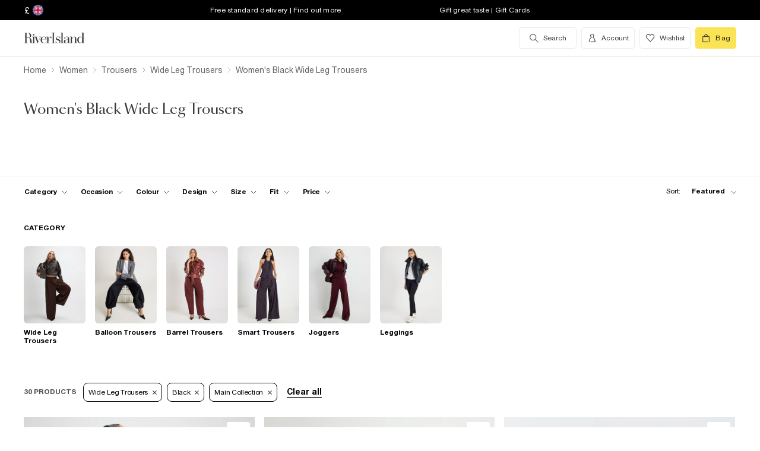

--- FILE ---
content_type: text/html; charset=utf-8
request_url: https://www.riverisland.com/c/women/trousers?f-fit=main-collection&f-colour=black&f-cat=wide-leg-trousers
body_size: 76809
content:


<!DOCTYPE html>
<html class="no-js" ng-strict-di lang="en">
<head>
    <meta charset="utf-8">
    <meta http-equiv="X-UA-Compatible" content="IE=edge,chrome=1">



    <script type="text/javascript">
        var RI = RI || {};
        RI.Data = RI.Data || {};
        RI.Data.jsErrorOnLoadCounter = 0;

        // Page load error counter
        window.addEventListener('error', function (event) {
            window.RI.Data.jsErrorOnLoadCounter++;
        });
    </script>

    <link href="//d3c3cq33003psk.cloudfront.net" rel="preconnect dns-prefetch" crossorigin />

    <link href="https://images.riverisland.com" rel="preconnect dns-prefetch" crossorigin />
    <link href="/Assets/RiverIsland/Core/images/favicon.png" rel="icon" type="image/png">
    <link rel="apple-touch-icon" href="/touch-icon-180x180.png">
    <link rel="apple-touch-icon" sizes="152x152" href="/Assets/RiverIsland/Core/images/touch-icon-152x152.png">
    <link rel="apple-touch-icon" sizes="180x180" href="/Assets/RiverIsland/Core/images/touch-icon-180x180.png">
    <link rel="apple-touch-icon" sizes="167x167" href="/Assets/RiverIsland/Core/images/touch-icon-167x167.png">

    <!-- Preload fonts -->
    <link rel="preload" href="https://www.riverisland.com/Assets/RiverIsland/Core/fonts/union/union-regular.woff2" as="font" crossorigin>
    <link rel="preload" href="https://www.riverisland.com/Assets/RiverIsland/Core/fonts/union/union-bold.woff2" as="font" crossorigin>
    <link rel="preload" href="/Assets/RiverIsland/Core/css/_responsive/_scss/ui_lib/icons/icons_20230918.woff2?20230918" as="font" crossorigin>
    <link rel="prefetch" href="https://www.riverisland.com/Assets/RiverIsland/Core/fonts/social-icon-font/icomoon.woff" as="font" crossorigin>
    <link rel="preload" href="https://www.riverisland.com/Assets/RiverIsland/Core/fonts/sang-bleu/SangBleuOGSans-Regular.woff2" as="font" crossorigin>

    

    <meta name="viewport" content="width=device-width"><meta charset="utf-8"><link rel="alternate" hreflang="x-default" href="https://www.riverisland.com/c/women/trousers?f-fit=main-collection&amp;f-colour=black&amp;f-cat=wide-leg-trousers"><link rel="alternate" hreflang="en-gb" href="https://www.riverisland.com/c/women/trousers?f-fit=main-collection&amp;f-colour=black&amp;f-cat=wide-leg-trousers"><link rel="alternate" hreflang="en-au" href="https://www.riverisland.com/c/women/trousers?f-fit=main-collection&amp;f-colour=black&amp;f-cat=wide-leg-trousers"><link rel="alternate" hreflang="en-fr" href="https://www.riverisland.com/c/women/trousers?f-fit=main-collection&amp;f-colour=black&amp;f-cat=wide-leg-trousers"><link rel="alternate" hreflang="en-de" href="https://www.riverisland.com/de/c/women/trousers?f-fit=main-collection&amp;f-colour=black&amp;f-cat=wide-leg-trousers"><link rel="alternate" hreflang="en-ie" href="https://www.riverisland.com/ie/c/women/trousers?f-fit=main-collection&amp;f-colour=black&amp;f-cat=wide-leg-trousers"><link rel="alternate" hreflang="en-nl" href="https://www.riverisland.com/c/women/trousers?f-fit=main-collection&amp;f-colour=black&amp;f-cat=wide-leg-trousers"><link rel="alternate" hreflang="en-se" href="https://www.riverisland.com/c/women/trousers?f-fit=main-collection&amp;f-colour=black&amp;f-cat=wide-leg-trousers"><link rel="alternate" hreflang="en-us" href="https://www.riverisland.com/us/c/women/trousers?f-fit=main-collection&amp;f-colour=black&amp;f-cat=wide-leg-trousers"><meta name="robots" content="noindex,nofollow"><meta name="description" content="Shop the latest collection of River Island's women's black wide leg trousers. From flowy styles to tailored fits, our range of black wide leg trousers has the perfect style for you."><meta property="og:title" content="Women's Black Wide Leg Trousers | Wide Leg Black Trousers | River Island"><meta property="og:description" content="Shop the latest collection of River Island's women's black wide leg trousers. From flowy styles to tailored fits, our range of black wide leg trousers has the perfect style for you."><meta property="og:type" content="website"><meta property="og:type" content="product.group"><meta name="twitter:card" content="summary_large_image" data-qa="header-twitter-card"><meta name="twitter:description" content="Shop the latest collection of River Island's women's black wide leg trousers. From flowy styles to tailored fits, our range of black wide leg trousers has the perfect style for you." data-qa="header-twitter-description"><meta name="twitter:title" content="Women's Black Wide Leg Trousers | Wide Leg Black Trousers | River Island" data-qa="header-twitter-title"><meta name="twitter:image" content="https://images.riverisland.com/is/image/RiverIsland/black-wide-leg-trousers_930818_main" data-qa="header-twitter-image"><meta name="twitter:site" content="@RiverIsland" data-qa="header-twitter-site"><title>Women's Black Wide Leg Trousers | Wide Leg Black Trousers | River Island</title><link rel="canonical" href="https://www.riverisland.com/c/women/trousers?f-colour=black&amp;f-cat=wide-leg-trousers"><meta name="next-head-count" content="24"><link rel="preload" href="https://assets.riverisland.com/PLP/serverless/_next/static/css/commons.0bebba13.chunk.css" as="style"><link rel="stylesheet" href="https://assets.riverisland.com/PLP/serverless/_next/static/css/commons.0bebba13.chunk.css"><link rel="preload" href="https://assets.riverisland.com/PLP/serverless/_next/static/css/styles.af45440e.chunk.css" as="style"><link rel="stylesheet" href="https://assets.riverisland.com/PLP/serverless/_next/static/css/styles.af45440e.chunk.css"><link rel="preload" href="https://assets.riverisland.com/PLP/serverless/_next/static/J46R20v5J6YYY5CcZFq35/pages/_app.js" as="script"><link rel="preload" href="https://assets.riverisland.com/PLP/serverless/_next/static/J46R20v5J6YYY5CcZFq35/pages/fullplp.js" as="script"><link rel="preload" href="https://assets.riverisland.com/PLP/serverless/_next/static/runtime/webpack-4a902f5582d74ba75b46.js" as="script"><link rel="preload" href="https://assets.riverisland.com/PLP/serverless/_next/static/chunks/framework.b81d01513a6d12579b85.js" as="script"><link rel="preload" href="https://assets.riverisland.com/PLP/serverless/_next/static/chunks/commons.103b81f6de91af41fce3.js" as="script"><link rel="preload" href="https://assets.riverisland.com/PLP/serverless/_next/static/chunks/0539b571440c907f81060353050779fbd07a72bf.6d0c9780bc43a416ad9a.js" as="script"><link rel="preload" href="https://assets.riverisland.com/PLP/serverless/_next/static/chunks/styles.aa71cbe6e76f86315ba3.js" as="script"><link rel="preload" href="https://assets.riverisland.com/PLP/serverless/_next/static/runtime/main-ea8c1a37e64758c8b28a.js" as="script"><link rel="preload" href="https://assets.riverisland.com/PLP/serverless/_next/static/chunks/a2cae463.c787afaf6590a1366dc6.js" as="script">


    <meta property="og:image" content=""/>

<meta property="fb:app_id" content="166754430066099" />


<meta property="og:site_name" content="River Island" />

    <meta property="og:url" content="https://www.riverisland.com/c/women/trousers"/>
        <link rel="stylesheet" type="text/css" href="/Assets/RiverIsland/Core/css/dist/_responsive.min.minimal_fdb9949149f78fab5f0ba2a794153e1a.css" media="screen" />
    <!-- Webpack CSS -->
    <link rel="stylesheet" type="text/css" href="/Assets/RiverIsland/Core/ui/dist/main.9f92497ab04d09267c50.css" media="screen" />




    

    <!-- Start Layout CSS -->
<link rel="stylesheet" type="text/css" href="/Assets/cms/Live/CMS/CSS/_responsive/index-layout.933f413ef12f44eb809898015044a469.css" media="all" />
<link rel="stylesheet" type="text/css" href="/Assets/cms/Live/CMS/CSS/_responsive/fix-staging-tab.ef8595265bf14aa1ae0d26f8209b18d8.css" media="all" />
<link rel="stylesheet" type="text/css" href="/Assets/cms/Live/CMS/CSS/_responsive/temp-core-fix-22-10.6c7263ef67114481a0410252c63ccb05.css" media="all" />
<link rel="stylesheet" type="text/css" href="/Assets/cms/Live/CMS/CSS/personalisation_styling.ae7c502eea9f48fc9a1dc6f371eb966a.css" media="all" />
<link rel="stylesheet" type="text/css" href="/Assets/cms/Live/CMS/CSS/2019/mobile-info-strip-colour2.5da1de6dcbaf4b37b62eb19533e4beb2.css" media="all" />
<link rel="stylesheet" type="text/css" href="/Assets/cms/Live/CMS/CSS/core/qubitT275-hidden-copy.e2600537b263465a93ab1e0356afd3cb.css" media="all" />
<!-- End Layout CSS -->


    

    <!-- Start Layout JS -->
<!-- End Layout JS -->


    


    <meta name="viewport" content="width=device-width, initial-scale=1.0, maximum-scale=1.0, user-scalable=no" />

        <meta name="p:domain_verify" content="89fc17b64b3db198c9cc99eeab97d4e1" />

    <script type="text/javascript" src="/Assets/RiverIsland/Core/js/_responsive/vendor/jquery-1.8.1.min.js"></script>




        <meta name="google-site-verification" content="ITU4G_Rze9pOHz5sKKCT4SEdm9AFPZNrlaJx_LEOHZ0" />

        <meta name="googlebot" content="" />

    <!-- Unique Styles 2 -->


<script type="text/javascript">
    (function () {
        var datalayer = {"context":{"currency":"GBP","currencyCode":"GBP","site":"UK","country":"GB","countryCode":"GB","language":"en-gb","environment":"Production"},"data":[]};
        window.tcpl = window.tcpl || {};
        window.tcpl.datalayer = datalayer;
        window.tcpl.publicfeatures = ["BackInStock","ClearPayMessaging","ComingSoon","EnableBeautyNewsletter","EnableBnplMessaging","EnableCommerceV2Login","EnableCookieConsent","EnableGetTheOutfit","EnableLiveChatExtension","EnableNewCommerce","EnableYouMayAlsoLike","GiftCards","GooglePayEnabled","LoginCaptcha","MatchingSet","Payment_KlarnaMarketing_Web","PaymentElementsV2","PlpScroll","PlpShowAddToBagOnMobile","RegisterCaptcha","ResetPasswordCaptcha","ReturnsChargeText","SeoPdpExtraBreadcrumb","SeoPlpCategoryLinks","ShopTheseItems","ShowClickAndCollect","ShowFindInStore","ShowLocalShopForWeb","SupergraphPdp"];
        window.tcpl.settings = {"checkout_host":"https://checkout.riverisland.com","faro_sampling_rate":0.1};
        document.addEventListener('DOMContentLoaded', function () {
            if (window.riDigitalData && Array.isArray(datalayer.data) && datalayer.data.length > 0) {
                var filteredEventNames = ['landing-page', 'content-page', 'search'];
                var isValidEvent = true;
                var type = datalayer.data[0].type;

                for (var i = 0; i < filteredEventNames.length; i += 1) {
                    if (filteredEventNames[i] === type) {
                        isValidEvent = false;
                    }
                }

                if (isValidEvent) {
                    if (type === 'wishlist') {
                        datalayer.data[0] = { ...datalayer.data[0], length: document.querySelectorAll('#wishlist-container .js-wishlist-item').length };
                    }
                    window.riDigitalData.add(type, datalayer);
                }
            }
        });
    })(window);
</script>



    



<script id="qubitUV">

    (function() {

        window.universal_variable = {
            version: "1.2.1",

            page: {
                    type: "Content"
            },

            

            basket: {
                currency:"GBP",
                subtotal: 0,
                total: 0,
                tax: 0,
                line_items:[]
            },
    events: []
    };

    
    var readCookie = function(name) { var nameEq = name + "="; var ca = document.cookie.split(";"); for (var i = 0; i < ca.length; i++) { var c = ca[i]; while (c.charAt(0) === " ") c = c.substring(1, c.length); if (c.indexOf(nameEq) === 0) return decodeURI(c.substring(nameEq.length, c.length)); } return null; };
    var parseCookieAsObject = function(cookie) { var o = {}; (cookie || "").split("&").forEach(function(seg) { var parts = seg.split("="); if (parts.length === 2) { var name = decodeURIComponent(parts[0]); var valu = decodeURIComponent(parts[1]); o[name] = valu; } }); return o; };
    var uprops = parseCookieAsObject(readCookie("uprops"));
    var recognised = (uprops && "ui" in uprops);
    window.universal_variable.user = {
        returning: recognised ? true : false
    };
    if (uprops) {
        if ("lg" in uprops) window.universal_variable.user.language = uprops.lg;
        if (recognised) {
            window.universal_variable.user.id = uprops.ui.replace("{", "").replace("}", "");
            if ("to" in uprops) window.universal_variable.user.has_transacted = uprops.to > 0 ? true : false;
        }
    }

            // Populate universal variable basket from local storage item

                var localStorageEnabled = function() {
                    try {
                        var storage = window["localStorage"],
                            x = '__storage_test__';
                        storage.setItem(x, x);
                        storage.removeItem(x);
                        return true;
                    } catch (e) {
                        return false;
                    }
                };
                var basket = localStorageEnabled() ? JSON.parse(localStorage.getItem("tcpl-ri-basket")) || null : false;
                if (basket && (window.universal_variable.basket.total > 0 || basket.total && basket.total > 0)) {
                    if (basket.currency) window.universal_variable.basket.currency = basket.currency;
                    if (basket.subTotal) window.universal_variable.basket.subtotal = basket.nondiscountedSubTotal || basket.subTotal;
                    if (basket.total) window.universal_variable.basket.total = basket.total;
                    if (basket.basketId && basket.itemCount && basket.itemCount > 0) window.universal_variable.basket.id = basket.basketId;
                    if (basket.promotions && basket.promotions.length >0) window.universal_variable.basket.promotions = basket.promotions;
                    if (basket.vouchers && basket.vouchers.length > 0 && basket.vouchers[0] != null) window.universal_variable.basket.vouchers = basket.vouchers;
                    if (basket.shippingMethod) window.universal_variable.basket.shipping_method = basket.shippingMethod;
                    if (basket.shippingCost) window.universal_variable.basket.shipping_cost = basket.shippingCost;
                    if (basket.lineItems) {
                        for (var key in basket.lineItems) {
                            if (!basket.lineItems.hasOwnProperty(key)) continue;
                            var lineItem = basket.lineItems[key];
                            window.universal_variable.basket.line_items.push({
                                product: {
                                    id: lineItem.webProductId,
                                    name: lineItem.displayName,
                                    category: lineItem.parentCategoryParent != null ? lineItem.parentCategoryParent : lineItem.parentCategory,
                                    url: lineItem.url,
                                    description: lineItem.description,
                                    color: lineItem.color,
                                    image_url: lineItem.imageUrl,
                                    sku_code: lineItem.vgi,
                                    sku_id: lineItem.trackingVariantId,
                                    in_stock: lineItem.inStock,
                                    currency: lineItem.currency,
                                    unit_price: lineItem.originalPrice,
                                    unit_sale_price: lineItem.price
                                },
                                quantity: lineItem.quantity,
                                subtotal: lineItem.subTotal,
                                total_discount: lineItem.totalDiscount
                            });
                            var currentLineItem =
                                window.universal_variable.basket.line_items[window.universal_variable.basket.line_items.length-1];
                            if (lineItem.stock) currentLineItem.product.stock = lineItem.stock;
                            if (lineItem.division) currentLineItem.product.product_division = lineItem.division;
                            if (lineItem.parentCategoryParent && lineItem.parentCategory) currentLineItem.product.subcategory = lineItem.parentCategory;

                        }
                    }
                }
        
    })();
</script>

    
        <script data-marketing-src='//static.goqubit.com/smartserve-3303.js' async crossorigin='anonymous'></script>

    
<!-- Google Tag Manager -->
    <script>
        function gtmLoad() {
            (function (w, d, s, l, i) {
                w[l] = w[l] || []; w[l].push({
                    'gtm.start':
                        new Date().getTime(), event: 'gtm.js'
                }); var f = d.getElementsByTagName(s)[0],
                    j = d.createElement(s), dl = l != 'dataLayer' ? '&l=' + l : ''; j.async = true; j.src =
                        'https://www.googletagmanager.com/gtm.js?id=' + i + dl; f.parentNode.insertBefore(j, f);
                })(window, document, 'script', 'riDigitalGTM', 'GTM-WV9N8R6');
        }

        document.addEventListener('enableGTMBasedOnCookieConsent', gtmLoad);
    </script>
        <!-- End Google Tag Manager -->



    


    <!-- Webpack JS -->
    <script type="text/javascript" src="/Assets/RiverIsland/Core/ui/dist/dataLayer-f62b39cb9a8e5ea6b247.js"></script>



</head>



<body class="region-UK " data-currency="GBP" data-ri="" data-plpv2="" data-newplp="True" data-plpfeatures="" data-tcpcdt="" data-cnotify="" data-country="GB" data-empty-bag-value="£0.00" data-cdn="y" data-gen="30/12/2025 17:40:54">
    
    <div id="live-chat-enabled"></div>

<div itemscope itemtype="http://schema.org/WebSite">
        <link itemprop="url" href="https://www.riverisland.com" />
        <meta itemprop="name" content="River Island" />
    </div>

    <!--[if IE]>
      <style>
      #outer-container {display:none}
      </style>

      <div style="width:100%; position:absolute; top:0; left:0; z-index:99;">
      <img src="https://images.riverisland.com/is/image/RiverIsland/c20131205%5Fyourbrowserisnotsupported%5Fie6?scl=1" border="0" style="width:100%" alt="Your browser is not supported">
      </div>

      <![endif]-->

    
<!-- Google Tag Manager (noscript) -->


    <noscript>
        <iframe src="https://www.googletagmanager.com/ns.html?id=GTM-WV9N8R6" height="0" width="0" style="display:none;visibility:hidden"></iframe>
    </noscript>
<!-- End Google Tag Manager (noscript) -->

    <div class="mega-menu__overlay"></div>

        <!-- Outer Container -->
        <div id="outer-container">
            <!-- Inner Container -->
            <div id="inner-container">

                <!-- Search Start -->
                <div id="search-overlay" class="overlay--search overlay overlay--fade flex-container flex-container--full-height"
  tabindex="-1" role="search">
  <div class="search-dropdown__bar" aria-hidden="true"></div>
  <div id="hide-search-overlay-bg" class="overlay--search-bg" aria-hidden="true"></div>
  <div class="overlay__content">
    <div class="search-dropdown__container search-dropdown" data-dropdown="search">
      <div class="fixed-wrapper">
        <div class="header-max-width-container search-bar">
          <form action="/search" autocomplete="off" id="typeahead-input" method="get"
            novalidate="novalidate">
            <label class="js-search__label is--hidden" for="typeahead-search-query">Search</label>
            <input id="typeahead-search-query" class="typeahead-search__input" name="keyword" type="search"
              maxlength="70" placeholder="Search River Island.com"
              data-autocomplete-url="/search/Autocomplete" aria-autocomplete="list"
              aria-expanded="true" aria-owns="quicklinks suggestions" />
            <button type="submit" id="search-submit" name="search-submit"
              class="search-dropdown__button btn ui-primary icon"
              aria-label="search river island.com">Search</button>
          </form>
          <button id="hide-search" type="button" class="btn ui-tertiary btn--hide-search" aria-label="cancel and close the search popup">
            <span>CANCEL</span>
          </button>
        </div>
      </div>
      <div id="recent-search-list"></div>
      <div class="typeahead header-max-width-container" id="typeahead-results"></div>
    </div>
  </div>
</div>

                <!-- Search End -->
<a id="top"></a>
<!-- Mobile Infostrip -->


    <div class="mobile-info-strip">
        <ul id="mobile-info-strip-carousel" class="promo-links flex-container flex-row flex-align-center transition">
                <li data-zone="1" class="first gesture-zone">
                    <a href="/how-can-we-help/delivery" title="Free standard delivery | Find out more" class="ui-caption">
                        Free standard delivery | Find out more
                    </a></li>
                            <li data-zone="2" class="second gesture-zone">
                    <a href="/how-can-we-help/gift-vouchers-cards" title="Gift great taste | Gift Cards" class="ui-caption">
                        Gift great taste | Gift Cards
                    </a></li>
                            <li data-zone="3" class="third gesture-zone">
                    <a href="/how-can-we-help/returns" title="Extended Returns | Find out more" class="ui-caption">
                        Extended Returns | Find out more
                    </a></li>
        </ul>
    </div>

<!-- End Mobile Infostrip -->
<!-- Header -->
<header data-localize="Header" id="main-header" role="banner" class="header header-container flex-container flex-column">
    <!-- Infostrip -->
    <div class="info-strip">
        <!-- New component -->
        
<div id="region-currency" class="region-currency">
    <ul class="nav flex-container">
        <li id="region-currency-symbol" class="nav-item region-currency__nav-item region-currency__symbol">
            <a class="site-picker" href="/site/Picker" title="Currency">&#163;</a>
        </li>
        <li id="region-currency-flag" class="nav-item region-currency__nav-item region-currency__flag">
            <a class="site-picker" href="/site/Picker" title="Region">
                <span class="region-currency__window">
                  <img src="/Assets/RiverIsland/Core/images/_responsive/site/flags/new-flag-uk.png" alt="UK region" />
                </span>
            </a>
        </li>
    </ul>
</div>



<div class="promo-links">
  <ul class="nav flex-container">
    <li class="nav-item first personalisation-find">
      <a href="/how-can-we-help/delivery" title="Free standard delivery | Find out more">
        Free standard delivery | Find out more
      </a>
    </li>
    <li class="nav-item second personalisation-find">
      <a href="/how-can-we-help/gift-vouchers-cards" title="Gift great taste | Gift Cards">
        Gift great taste | Gift Cards
      </a>
    </li>
    <li class="nav-item third personalisation-find">
      <a href="/how-can-we-help/returns" title="Extended Returns | Find out more">
        Extended Returns | Find out more
      </a>
    </li>
  </ul>
</div>

<!-- Personalisation pop up modal -->
<div id="myPersonalisationModal" class="personalisation-modal">
  <!-- Modal content -->
  <div class="modal-content">
    <span class="icon-ui-close ps-close">
    </span>
    <div id="terms-content">
    </div>
    <button class="btn ui-tertiary personalisation-close-btn">Continue
    </button>
  </div>
</div>

    </div>
    <!-- End Infostrip -->
    <!-- Start Nav Bar Container -->
    <section class="nav-bar-container">
        <div class="nav-bar-container__inner flex-container flex-row flex-justify-space-between">
            <div class="nav-bar-container__inner--set-vertical">
                <div class="nav-bar-container__inner--set-horizontal">
                    <div class="header__content flex-container flex-row flex-justify-space-between" itemscope
                        itemtype="http://schema.org/Organization">
                        <div class="main-navigation-wrapper">
                            <!-- Start Logo -->

                            <div class="logo logo__headerlink flex-container flex-align-center">
                                <a href="/" itemprop="url" aria-label="Return to the River Island home page" data-item-name="logo" data-item-category="Navigation" data-animation="">
                                    <span><svg xmlns="http://www.w3.org/2000/svg" id="Layer_1" viewBox="0 0 324 104"><defs><style>.cls-1{fill:#3d3935;stroke-width:0px;}</style></defs><path class="cls-1" d="M114.12,73.38v-.85h5.24V30.9h-5.24v-.83h15.96v.83h-5.23v41.63h5.3v.85s-16.03,0-16.03,0Z"/><path class="cls-1" d="M41.09,41.75c.82,0,1.52-.29,2.09-.88s.86-1.28.86-2.11-.29-1.5-.88-2.08c-.58-.58-1.28-.87-2.08-.87s-1.52.29-2.09.87c-.58.58-.86,1.28-.86,2.08s.29,1.52.86,2.11,1.28.88,2.09.88Z"/><path class="cls-1" d="M47.46,73.38v-.85h-3.79v-24.92h3.11l10.11,25.77h1.07l11.38-25.76h3.35v-.85h-9.89v.85h5.6l-8.51,19.3-7.38-19.3h4.88v-.84h-22.68v.85h3.76v24.92h-3.23c-1.18,0-2.21-.43-2.53-1.57v-.02c-.59-2.09-.44-4.66-.48-6.81-.03-1.49-.19-2.98-.48-4.47-.41-2.11-1.38-4.13-3.05-5.52-1.85-1.53-4.93-2.35-7.31-2.72-.19-.03-.37-.05-.53-.07,1.39-.11,2.24-.36,3.71-.84,4.68-1.53,7.42-6.31,6.05-11.26-1.55-5.61-7.25-8.12-12.65-8.12H1v.82h5.23v40.57H1v.85h15.98v-.85h-5.26v-20.76h6.61c.93,0,1.69.05,2.53.27,1.1.29,2.09.52,2.9,1.31,1.4,1.38,1.99,3.61,2.19,5.51.13,1.28.21,2.61.23,3.98s.08,2.69.19,3.98c.19,2.24,1.08,5.16,3.84,6.05,1.93.62,2.11.5,5.15.5h12.13ZM19.24,50.93h-7.52v-18.97h4.96c3.32,0,5.86,1.3,7.23,5.14.74,2.1,1.01,4.34.97,6.57-.04,1.69-.23,3.44-1.05,4.91-1.04,1.86-2.73,2.16-4.59,2.34Z"/><path class="cls-1" d="M93.56,65.51c-1.11,2.6-1.97,4.09-3.61,5.39-1.55,1.24-3.04,1.63-5.02,1.82-2.1.2-4.34-.04-5.93-1.39-.8-.67-1.42-1.53-1.85-2.47-.55-1.18-.93-2.52-1.16-4.03s-.33-3.1-.33-4.75c0-.66.02-1.34.05-1.98h18.19c0-2.1-.37-4.02-1.11-5.83-.74-1.81-1.95-3.27-3.61-4.38-1.67-1.11-3.9-1.66-6.69-1.66-2.48,0-4.69.55-6.61,1.65s-3.43,2.68-4.52,4.75-1.65,4.55-1.65,7.44.58,5.37,1.75,7.44,2.74,3.66,4.71,4.77,4.2,1.66,6.66,1.66c3.14,0,5.66-.77,7.54-2.31s2.87-3.35,3.96-5.81l-.77-.31ZM75.94,55.3c.43-3.42,2.11-7.78,6.17-8.23,4.24-.47,6.93,2.72,7.64,6.55.2,1.1.3,2.67.3,3.63h-14.34c.05-.87.13-1.12.23-1.95Z"/><path class="cls-1" d="M115.01,50.63c-.07.55-.31.93-.71,1.35-1.02,1.03-2.97,1.03-3.74-.31-.51-.88-.4-2.01-.28-2.98.29-2.28-2.3-1.24-3.41-.51-.06.04-.12.08-.18.13-.97.78-2.16,2.4-2.76,3.76-.61,1.37-1.03,2.84-1.42,4.45-.05.21-.09.43-.13.63l-.41,15.37h4.1v.85h-12.95v-.85h3.79v-24.92h-3.79v-.85h8.85v8.32c.35-1.52.85-2.75,1.49-4.04.72-1.45,1.63-2.61,2.72-3.5s2.37-1.33,3.86-1.33c1.06,0,1.97.2,2.72.61s1.32.93,1.7,1.59c.12.2.15.24.27.47,0,0,.43.92.28,1.74Z"/><path class="cls-1" d="M150.46,61.29c-.77-1.04-1.78-1.89-3.01-2.56-1.23-.67-2.54-1.24-3.91-1.72-1.38-.47-2.68-.96-3.9-1.44s-2.23-1.06-3.01-1.73-1.18-1.54-1.18-2.61c0-.83.23-1.92.7-2.52s1.08-1.06,1.83-1.38c.76-.32,1.6-.48,2.53-.48,1.61,0,3.04.34,4.28,1.02,1.24.68,2.44,1.45,3.19,2.5s1.28,2.6,1.37,3.75h.85v-8.12h-.85c-1.16,1.27-3.17,1.61-4.74.9-.17-.08-.35-.15-.52-.22-1.11-.44-2.32-.66-3.64-.66-1.85,0-3.35.37-4.51,1.12s-2.03,1.7-2.59,2.85c-.56,1.16-.85,2.36-.85,3.59,0,1.71.37,3.08,1.12,4.1s1.71,1.85,2.88,2.47c1.17.62,2.42,1.15,3.73,1.58,1.31.44,2.55.89,3.73,1.34,1.17.46,2.13,1.04,2.87,1.76s1.11,1.69,1.11,2.91c0,1.12-.19,2.51-.93,3.4-1.17,1.39-3.71,1.83-5.41,1.83-1.43,0-2.78-.33-4.02-.99-1.24-.66-2.43-1.44-3.28-2.54s-1.54-2.73-1.75-4.07h-.86v7.99h.86c1.24-1.35,3.5-1.24,5.16-.48.23.11.53.22.77.31,1.2.46,2.24.69,3.58.69,1.82,0,3.45-.36,4.89-1.08,1.43-.72,2.58-1.73,3.42-3.03s1.27-2.82,1.27-4.54c0-1.6-.4-2.92-1.17-3.96h0Z"/><path class="cls-1" d="M247.26,72.56V30.04h-8.95v.85h3.76v24.18c-.63-2.72-1.73-4.88-3.3-6.5-1.57-1.62-3.52-2.43-5.85-2.43-2.01,0-3.91.55-5.71,1.65-1.8,1.1-3.27,2.68-4.4,4.74-1.14,2.06-1.71,4.52-1.71,7.39s.57,5.33,1.71,7.38,2.61,3.62,4.4,4.71c1.8,1.09,3.7,1.63,5.71,1.63,2.33,0,4.29-.8,5.85-2.4,1.57-1.6,2.67-3.75,3.3-6.47v8.65h8.93v-.87l-3.74.03ZM240.75,66.49c-.77,1.81-1.77,3.19-3,4.15-1.24.96-2.82,1.43-4.25,1.43s-2.33-.48-3.36-1.45-1.81-2.36-2.34-4.16-.79-3.99-.79-6.56.26-4.75.79-6.57,1.31-3.21,2.34-4.19,2.3-1.47,3.79-1.47,2.64.48,3.88,1.45c1.24.97,2.23,2.36,3,4.17.77,1.82.72,4.02.72,6.6,0,2.58-.02,4.78-.78,6.58Z"/><path class="cls-1" d="M176.78,46.97h.05c1.43.02,2.82.22,3.81,1.3.74.81,1.23,2.28,1.46,3.55.23,1.27.35,2.6.35,3.98v2.27l-3.87.34c-4.06.5-7.26.87-9.47,2.34s-3.32,3.5-3.32,6.08c0,2.2.74,3.93,2.24,5.21,1.49,1.28,3.49,1.92,5.99,1.92,1.97,0,3.62-.29,4.97-1.23,1.35-.94,2.37-2.25,3.08-3.93.15-.35.27-.71.39-1.08v1.19c0,1.25.23,2.25.7,2.99.46.74,1.09,1.4,2.76,1.47,1.28.05,2.12.03,3.32.03,2.1,0,1.66.1,2.5-.85h-1.58c-.74,0-1.85-.01-2.39-.61-.33-.37-.26-1.28-.26-1.92v-14.21c0-1.56-.22-3.06-.66-4.5s-1.32-2.63-2.64-3.55c-.75-.53-1.65-.84-2.53-1.08-1.13-.31-2.31-.48-3.48-.53-1.98-.08-4.03.25-5.88.98-1.47.58-2.85,1.48-3.75,2.8-.56.81-.91,1.75-1.05,2.73-.2,1.33.84,2.41,2.13,2.41s2.13-.84,2.13-2.24c0-1.29-.39-1.74-.39-2.75,0-2.49,3.45-3.1,5.41-3.09h0ZM182.45,65.19c-.16,1.06-.43,2.01-.82,2.82-.82,1.73-1.9,3.55-3.68,4.4-1.4.66-2.91.65-4.16-.28-.97-.72-1.48-1.81-1.85-2.93-.3-.89-.45-1.81-.45-2.77,0-1.06.24-2.12.72-3.18,1.55-3.41,5.2-3.92,8.56-4.21.57-.05,1.13-.1,1.7-.15v6.3h0,0Z"/><path class="cls-1" d="M160.86,30.07v42.46h4.91v.85h-15.02v-.85h4.94V30.9h-4.94v-.83h10.11Z"/><path class="cls-1" d="M199.33,46.67v25.86h3.73v.85h-13.08l.52-.85h3.78v-25.01h-3.78v-.85h8.83,0ZM220.72,72.53v.85h-12.62v-.85h3.75v-16.73c0-1.78.03-3.72-.42-5.45-.84-3.27-4.71-3.62-7.15-1.8-1.14.85-2.07,2.3-2.8,3.62-.73,1.32-1.28,2.71-1.63,4.19s-.54,2.82-.54,4.06l-.72.15c0-1.27.17-2.72.5-4.35.34-1.62.9-3.2,1.69-4.72.79-1.52,1.86-2.77,3.21-3.75,2.19-1.59,5.38-1.92,7.95-1.21,1.66.46,3.08,1.56,3.89,3.08.97,1.83,1.13,4.14,1.2,6.18.12,3.95.19,7.92.15,11.88v4.87h3.53s0,0,0,0Z"/></svg></span>
                                </a>
                            </div>
                            <!-- End Logo -->
                            <!-- Start Navigation -->
<!-- Multi layer menu -->
<nav id="main-menu" role="navigation" class="main-navigation-v4 main-navigation main-navigation--multi-layer flex-container flex-align-center flex-justify-flex-start">
    <div class="main-navigation__inner">
        <div class="main-navigation__search multi-layer">
            <button aria-label="search river island.com" type="button" class="main-navigation__search-inner multi-layer mm-show-search">
                <span class="main-navigation__search-text multi-layer">
                    <span class="main-navigation__search-text--inner multi-layer icon icon-ui-search"></span>
                </span>
                <button type="button" aria-label="close menu" class="btn ui-tertiary btn--hide-search multi-layer"></button>
            </button>
            <div id="mm-search-overlay" class="overlay--search overlay overlay--fade flex-container flex-container--full-height mm-nopanel mega-menu-search" tabindex="-1" role="dialog">
  <div class="overlay__content">

    <div class="search-dropdown__container search-dropdown flex-container flex-column" data-dropdown="search">
      <div class="fixed-wrapper multi-layer">
      <form action="/search" autocomplete="off" id="mm-typeahead-input" method="get" novalidate="novalidate">
        <div class="clear-input-container multi-layer">
          <input id="mm-typeahead-search-query" class="typeahead-search__input multi-layer clear-input js-clear-input" 
            name="keyword" type="search" maxlength="70" data-autocomplete-url="/search/Autocomplete"
            aria-autocomplete="list" aria-expanded="true" aria-owns="quicklinks suggestions"
            placeholder="Search River Island.com" />
          <label class="js-search__label" for="typeahead-search-query">Search River Island</label>
          <button type="button" class="search-dropdown__button reset-btn clear-input__button js-clear-button multi-layer" />
          <button id="mm-hide-search" type="button" class="btn btn ui-tertiary reset-btn mega-menu-search__close multi-layer"><span>CANCEL</span></button>
        </div>
      </form>
      </div>
        <div class="recent-search__list" id="mm-recent-search-list">
        </div>
        <div class="typeahead" id="mm-typeahead-results">
        </div>
    </div>
  </div>
</div>

        </div>
        <ul class="mega-menu mega-menu--multi-layer mega-menu--mobile" data-menu-type="desktop">
                    <li class="mega-menu__item mega-menu">
            <a class="main-navigation__item" href="/women" aria-haspopup="true" data-menu-hierarchy="Women">
                <span class="main-navigation__title">women</span>
            </a>

            <div class="mega-menu__sub-menu mega-menu-sub-menu" aria-label="submenu" data-level="1">
                <div class="mega-menu__content mega-menu__content-multi-layer">
                        <ul class="mega-menu__main-columns">
    <li class="mega-menu__column">
        
            <ul >
    <li class="mega-menu__block">
                <p class="mega-menu__heading mega-menu__heading-multi-layer" data-menu-hierarchy="Women: New In">
            New In
        </p>

            <ul >
        <li class="mega-menu__column-item">
            <a href="/c/women/just-arrived" data-menu-hierarchy="Women: New In: View All">
                View All
            </a>
        </li>
        <li class="mega-menu__column-item">
            <a href="/c/women/just-arrived?f-collections=clothing" data-menu-hierarchy="Women: New In: Clothing">
                Clothing
            </a>
        </li>
        <li class="mega-menu__column-item">
            <a href="/c/women/just-arrived?f-collections=footwear" data-menu-hierarchy="Women: New In: Shoes">
                Shoes
            </a>
        </li>
        <li class="mega-menu__column-item">
            <a href="/c/women/just-arrived?f-collections=bags" data-menu-hierarchy="Women: New In: Bags">
                Bags
            </a>
        </li>
        <li class="mega-menu__column-item">
            <a href="/c/women/just-arrived?f-cat=jewellery&amp;f-collections=accessories" data-menu-hierarchy="Women: New In: Accessories">
                Accessories
            </a>
        </li>
        <li class="mega-menu__column-item">
            <a href="/c/women/bestsellers" data-menu-hierarchy="Women: New In: Bestsellers">
                Bestsellers
            </a>
        </li>
        <li class="mega-menu__column-item">
            <a href="/c/women/back-in-stock" data-menu-hierarchy="Women: New In: Back In Stock">
                Back In Stock
            </a>
        </li>
        <li class="mega-menu__column-item highlight">
            <a href="/c/women/sale" data-menu-hierarchy="Women: New In: SALE">
                SALE
            </a>
        </li>
    </ul>

    </li>
    <li class="mega-menu__block">
                <p class="mega-menu__heading mega-menu__heading-multi-layer" data-menu-hierarchy="Women: Trending">
            Trending
        </p>

            <ul >
        <li class="mega-menu__column-item">
            <a href="/c/women/new-season" data-menu-hierarchy="Women: Trending: New Season Trends">
                New Season Trends
            </a>
        </li>
        <li class="mega-menu__column-item">
            <a href="/c/women/jeans-and-a-nice-top" data-menu-hierarchy="Women: Trending: Jeans & A Nice Top">
                Jeans &amp; A Nice Top
            </a>
        </li>
        <li class="mega-menu__column-item">
            <a href="/c/women?f-colour=navy" data-menu-hierarchy="Women: Trending: Navy">
                Navy
            </a>
        </li>
        <li class="mega-menu__column-item">
            <a href="/c/women/chocolate-brown-outfits" data-menu-hierarchy="Women: Trending: Chocolate Brown">
                Chocolate Brown
            </a>
        </li>
        <li class="mega-menu__column-item">
            <a href="/c/women/balloon-trousers" data-menu-hierarchy="Women: Trending: Balloon Trousers">
                Balloon Trousers
            </a>
        </li>
        <li class="mega-menu__column-item">
            <a href="/c/women/to-have-and-to-hold" data-menu-hierarchy="Women: Trending: Wedding Guest">
                Wedding Guest
            </a>
        </li>
        <li class="mega-menu__column-item">
            <a href="/c/women/comfort-in-the-cold" data-menu-hierarchy="Women: Trending: Comfort In The Cold">
                Comfort In The Cold
            </a>
        </li>
    </ul>

    </li>
    </ul>

    </li>
    <li class="mega-menu__column">
        
            <ul >
    <li class="mega-menu__block">
                <p class="mega-menu__heading mega-menu__heading-multi-layer" data-menu-hierarchy="Women: Clothing">
            Clothing
        </p>

            <ul >
        <li class="mega-menu__column-item">
            <a href="/c/women" data-menu-hierarchy="Women: Clothing: All Womenswear">
                All Womenswear
            </a>
        </li>
        <li class="mega-menu__column-item">
            <a href="/c/women/coats-and-jackets?f-cat=blazers" data-menu-hierarchy="Women: Clothing: Blazers">
                Blazers
            </a>
        </li>
        <li class="mega-menu__column-item">
            <a href="/c/women/tops?f-cat=blouses&amp;f-cat=shirts" data-menu-hierarchy="Women: Clothing: Blouses & Shirts">
                Blouses &amp; Shirts
            </a>
        </li>
        <li class="mega-menu__column-item">
            <a href="/c/women/coats-and-jackets" data-menu-hierarchy="Women: Clothing: Coats & Jackets">
                Coats &amp; Jackets
            </a>
        </li>
        <li class="mega-menu__column-item">
            <a href="/c/women/coordinates-and-matching-sets" data-menu-hierarchy="Women: Clothing: Co-ord Sets">
                Co-ord Sets
            </a>
        </li>
        <li class="mega-menu__column-item">
            <a href="/c/women/dresses" data-menu-hierarchy="Women: Clothing: Dresses">
                Dresses
            </a>
        </li>
        <li class="mega-menu__column-item">
            <a href="/c/women/tops?f-cat=hoodies&amp;f-cat=sweatshirts" data-menu-hierarchy="Women: Clothing: Hoodies & Sweatshirts">
                Hoodies &amp; Sweatshirts
            </a>
        </li>
        <li class="mega-menu__column-item">
            <a href="/c/women/jeans" data-menu-hierarchy="Women: Clothing: Jeans">
                Jeans
            </a>
        </li>
        <li class="mega-menu__column-item">
            <a href="/c/women/knitwear?f-cat=cardigans&amp;f-cat=jumpers" data-menu-hierarchy="Women: Clothing: Jumpers & Cardigans">
                Jumpers &amp; Cardigans
            </a>
        </li>
        <li class="mega-menu__column-item">
            <a href="/c/women/playsuits-and-jumpsuits" data-menu-hierarchy="Women: Clothing: Jumpsuits & Playsuits">
                Jumpsuits &amp; Playsuits
            </a>
        </li>
        <li class="mega-menu__column-item">
            <a href="/c/women/trousers?f-cat=joggers&amp;f-cat=leggings" data-menu-hierarchy="Women: Clothing: Leggings & Joggers">
                Leggings &amp; Joggers
            </a>
        </li>
        <li class="mega-menu__column-item">
            <a href="/c/women/loungewear" data-menu-hierarchy="Women: Clothing: Loungewear">
                Loungewear
            </a>
        </li>
        <li class="mega-menu__column-item">
            <a href="/c/women/nightwear-and-slippers" data-menu-hierarchy="Women: Clothing: Nightwear & Slippers">
                Nightwear &amp; Slippers
            </a>
        </li>
        <li class="mega-menu__column-item">
            <a href="/c/women/shorts" data-menu-hierarchy="Women: Clothing: Shorts">
                Shorts
            </a>
        </li>
        <li class="mega-menu__column-item">
            <a href="/c/women/skirts" data-menu-hierarchy="Women: Clothing: Skirts">
                Skirts
            </a>
        </li>
        <li class="mega-menu__column-item">
            <a href="/c/women/suits" data-menu-hierarchy="Women: Clothing: Suits & Tailoring">
                Suits &amp; Tailoring
            </a>
        </li>
        <li class="mega-menu__column-item">
            <a href="/c/women/swimwear-and-beachwear" data-menu-hierarchy="Women: Clothing: Swimwear & Beachwear">
                Swimwear &amp; Beachwear
            </a>
        </li>
        <li class="mega-menu__column-item">
            <a href="/c/women/tops?f-cat=t-shirts&amp;f-cat=vests" data-menu-hierarchy="Women: Clothing: T-Shirts & Vests">
                T-Shirts &amp; Vests
            </a>
        </li>
        <li class="mega-menu__column-item">
            <a href="/c/women/tops" data-menu-hierarchy="Women: Clothing: Tops">
                Tops
            </a>
        </li>
        <li class="mega-menu__column-item">
            <a href="/c/women/trousers" data-menu-hierarchy="Women: Clothing: Trousers">
                Trousers
            </a>
        </li>
        <li class="mega-menu__column-item">
            <a href="/c/women/coats-and-jackets?f-cat=waistcoats" data-menu-hierarchy="Women: Clothing: Waistcoats">
                Waistcoats
            </a>
        </li>
    </ul>

    </li>
    </ul>

    </li>
    <li class="mega-menu__column">
        
            <ul >
    <li class="mega-menu__column">
                <p class="mega-menu__heading mega-menu__heading-multi-layer" data-menu-hierarchy="Women: Shoes & Boots">
            Shoes &amp; Boots
        </p>

            <ul >
        <li class="mega-menu__column-item">
            <a href="/c/women/shoes-and-boots" data-menu-hierarchy="Women: Shoes & Boots: View All Shoes & Boots">
                View All Shoes &amp; Boots
            </a>
        </li>
        <li class="mega-menu__column-item">
            <a href="/c/women/shoes-and-boots?f-cat=boots" data-menu-hierarchy="Women: Shoes & Boots: Boots">
                Boots
            </a>
        </li>
        <li class="mega-menu__column-item">
            <a href="/c/women/shoes-and-boots?f-cat=heels" data-menu-hierarchy="Women: Shoes & Boots: Heels">
                Heels
            </a>
        </li>
        <li class="mega-menu__column-item">
            <a href="/c/women/shoes-and-boots?f-cat=sandals" data-menu-hierarchy="Women: Shoes & Boots: Sandals">
                Sandals
            </a>
        </li>
        <li class="mega-menu__column-item">
            <a href="/c/women/shoes-and-boots?f-cat=shoes" data-menu-hierarchy="Women: Shoes & Boots: Shoes">
                Shoes
            </a>
        </li>
        <li class="mega-menu__column-item">
            <a href="/c/women/shoes-and-boots?f-cat=slippers" data-menu-hierarchy="Women: Shoes & Boots: Slippers">
                Slippers
            </a>
        </li>
        <li class="mega-menu__column-item">
            <a href="/c/women/shoes-and-boots?f-cat=trainers" data-menu-hierarchy="Women: Shoes & Boots: Trainers">
                Trainers
            </a>
        </li>
        <li class="mega-menu__column-item">
            <a href="/c/women/shoes-and-boots?f-fit=wide-fit" data-menu-hierarchy="Women: Shoes & Boots: Wide Fit Shoes">
                Wide Fit Shoes
            </a>
        </li>
    </ul>

    </li>
    <li class="mega-menu__block">
                <p class="mega-menu__heading mega-menu__heading-multi-layer" data-menu-hierarchy="Women: Bags & Accessories">
            Bags &amp; Accessories
        </p>

            <ul >
        <li class="mega-menu__column-item">
            <a href="/c/women/accessories" data-menu-hierarchy="Women: Bags & Accessories: Accessories">
                Accessories
            </a>
        </li>
        <li class="mega-menu__column-item">
            <a href="/c/women/bags-and-purses" data-menu-hierarchy="Women: Bags & Accessories: Bags, Purses & Luggage">
                Bags, Purses &amp; Luggage
            </a>
        </li>
        <li class="mega-menu__column-item">
            <a href="/c/beauty" data-menu-hierarchy="Women: Bags & Accessories: Beauty & Fragrance">
                Beauty &amp; Fragrance
            </a>
        </li>
        <li class="mega-menu__column-item">
            <a href="/c/women/accessories?f-cat=belts" data-menu-hierarchy="Women: Bags & Accessories: Belts">
                Belts
            </a>
        </li>
        <li class="mega-menu__column-item">
            <a href="/c/women/accessories?f-cat=gloves" data-menu-hierarchy="Women: Bags & Accessories: Gloves">
                Gloves
            </a>
        </li>
        <li class="mega-menu__column-item">
            <a href="/c/women/accessories?f-cat=hair-accessories&amp;f-cat=hats" data-menu-hierarchy="Women: Bags & Accessories: Hats & Hair Accessories">
                Hats &amp; Hair Accessories
            </a>
        </li>
        <li class="mega-menu__column-item">
            <a href="/c/women/jewellery" data-menu-hierarchy="Women: Bags & Accessories: Jewellery">
                Jewellery
            </a>
        </li>
        <li class="mega-menu__column-item">
            <a href="/c/women/accessories?f-cat=scarves" data-menu-hierarchy="Women: Bags & Accessories: Scarves">
                Scarves
            </a>
        </li>
    </ul>

    </li>
    </ul>

    </li>
    <li class="mega-menu__column">
        
            <ul >
    <li class="mega-menu__column">
                <p class="mega-menu__heading mega-menu__heading-multi-layer" data-menu-hierarchy="Women: Shop By Fit">
            Shop By Fit
        </p>

            <ul >
        <li class="mega-menu__column-item">
            <a href="/c/women/plus-size-clothing" data-menu-hierarchy="Women: Shop By Fit: Plus">
                Plus
            </a>
        </li>
        <li class="mega-menu__column-item">
            <a href="/c/women/petite-clothing" data-menu-hierarchy="Women: Shop By Fit: Petite">
                Petite
            </a>
        </li>
    </ul>

    </li>
    <li class="mega-menu__block">
                <p class="mega-menu__heading mega-menu__heading-multi-layer" data-menu-hierarchy="Women: Collections & Edits">
            Collections &amp; Edits
        </p>

            <ul >
        <li class="mega-menu__column-item">
            <a href="/c/women/brunch-day-outfits" data-menu-hierarchy="Women: Collections & Edits: Brunch Day Outfits">
                Brunch Day Outfits
            </a>
        </li>
        <li class="mega-menu__column-item">
            <a href="/c/women/denim" data-menu-hierarchy="Women: Collections & Edits: Denim">
                Denim
            </a>
        </li>
        <li class="mega-menu__column-item">
            <a href="/c/women/wardrobe-essential-clothing" data-menu-hierarchy="Women: Collections & Edits: Essentials">
                Essentials
            </a>
        </li>
        <li class="mega-menu__column-item">
            <a href="/c/women/going-out" data-menu-hierarchy="Women: Collections & Edits: Going Out">
                Going Out
            </a>
        </li>
        <li class="mega-menu__column-item">
            <a href="/c/women/holiday-shop" data-menu-hierarchy="Women: Collections & Edits: Holiday Shop">
                Holiday Shop
            </a>
        </li>
        <li class="mega-menu__column-item">
            <a href="/c/women/jeans-and-a-nice-top" data-menu-hierarchy="Women: Collections & Edits: Jeans & A Nice Top">
                Jeans &amp; A Nice Top
            </a>
        </li>
        <li class="mega-menu__column-item">
            <a href="/c/women/modest-clothing" data-menu-hierarchy="Women: Collections & Edits: Modest Clothing">
                Modest Clothing
            </a>
        </li>
        <li class="mega-menu__column-item">
            <a href="/c/women/occasionwear" data-menu-hierarchy="Women: Collections & Edits: Occasionwear">
                Occasionwear
            </a>
        </li>
        <li class="mega-menu__column-item">
            <a href="/c/women/partywear" data-menu-hierarchy="Women: Collections & Edits: Partywear">
                Partywear
            </a>
        </li>
        <li class="mega-menu__column-item">
            <a href="/c/women/wedding-guest-dresses" data-menu-hierarchy="Women: Collections & Edits: Wedding Guest Dresses">
                Wedding Guest Dresses
            </a>
        </li>
        <li class="mega-menu__column-item">
            <a href="/c/women/workwear" data-menu-hierarchy="Women: Collections & Edits: Workwear">
                Workwear
            </a>
        </li>
    </ul>

    </li>
    </ul>

    </li>
    <li class="mega-menu__column desktop-widgets">
        
            <ul >
    <li id="wwsale"
        
        data-widget-hierarchy="Women: Sale UK, US, AU"
        class="mega-menu__column-item widget  ">

            <a href="/c/women/sale" class="mega-menu__widget-link">
                    <div class="mega-menu__widget-copy">

            <div class="mega-menu__widget-copy--title" >
                <span>UP TO 60% OFF</span>
            </div>
                    <div class="mega-menu__widget-copy--additional-copy">Further reductions.</div>
    </div>
            <img data-src="https://images.riverisland.com/image/upload/f_auto,q_auto/0_20251218_006TRA25_CHRISTMAS_SALE_MEGA_MENU_MOBILE.jpg" class="mega-menu__widget-image" width="101" height="126" />

            </a>
    </li>
    <li id="wwnewseason"
        
        data-widget-hierarchy="Women: New Season"
        class="mega-menu__column-item widget  ">

            <a href="/c/women/new-season" class="mega-menu__widget-link">
                    <div class="mega-menu__widget-copy">

            <div class="mega-menu__widget-copy--title" >
                <span>BRAVE NEW YOU</span>
            </div>
                    <div class="mega-menu__widget-copy--additional-copy">Here to help you dress like you mean it.</div>
    </div>
            <img data-src="https://images.riverisland.com/image/upload/f_auto,q_auto/0_20251208_LOOKBOOK_NS26_WW_PLP_4X5-CB_4.jpg" class="mega-menu__widget-image" width="101" height="126" />

            </a>
    </li>
    <li id="wwtohaveandtohold"
        style="background-color:#ffffff"
        data-widget-hierarchy="Women: To Have & To Hold"
        class="mega-menu__column-item widget  ">

            <a href="/c/women/to-have-and-to-hold" class="mega-menu__widget-link">
                    <div class="mega-menu__widget-copy">

            <div class="mega-menu__widget-copy--title" >
                <span>TO HAVE &amp; TO HOLD</span>
            </div>
                    <div class="mega-menu__widget-copy--additional-copy">Our new eventwear collection.</div>
    </div>
            <img data-src="https://images.riverisland.com/image/upload/f_auto/q_auto/v1766154637/032CAM25_DESIGN_LIBRARY_4x5_widget_7.jpg" class="mega-menu__widget-image" width="101" height="126" />

            </a>
    </li>
    <li id="wwstylecollective"
        style="background-color:#FFFFFF"
        data-widget-hierarchy="Women: RI Style Collective"
        class="mega-menu__column-item widget  ">

            <a href="/ri-style-collective" class="mega-menu__widget-link">
                    <div class="mega-menu__widget-copy">

            <div class="mega-menu__widget-copy--title" style="color:#171717">
                <span>THE STYLE COLLECTIVE</span>
            </div>
                    <div class="mega-menu__widget-copy--additional-copy">Outfits, tips, and trend drops, all in one place.</div>
    </div>
            <img data-src="https://images.riverisland.com/image/upload/f_auto,q_auto/0_20251030_SC_DRESS-CODE_CB_LEFT.jpg" class="mega-menu__widget-image" width="101" height="126" />

            </a>
    </li>
    </ul>

    </li>
    </ul>

                </div>
            </div>

        </li>
        <li class="mega-menu__item mega-menu">
            <a class="main-navigation__item" href="/men" aria-haspopup="true" data-menu-hierarchy="Men">
                <span class="main-navigation__title">men</span>
            </a>

            <div class="mega-menu__sub-menu mega-menu-sub-menu" aria-label="submenu" data-level="1">
                <div class="mega-menu__content mega-menu__content-multi-layer">
                        <ul class="mega-menu__main-columns">
    <li class="mega-menu__column">
        
            <ul >
    <li class="mega-menu__block">
                <p class="mega-menu__heading mega-menu__heading-multi-layer" data-menu-hierarchy="Men: New In">
            New In
        </p>

            <ul >
        <li class="mega-menu__column-item">
            <a href="/c/men/just-arrived" data-menu-hierarchy="Men: New In: View All">
                View All
            </a>
        </li>
        <li class="mega-menu__column-item">
            <a href="/c/men/just-arrived?f-collections=clothing" data-menu-hierarchy="Men: New In: Clothing">
                Clothing
            </a>
        </li>
        <li class="mega-menu__column-item">
            <a href="/c/men/just-arrived?f-collections=accessories&amp;f-collections=footwear&amp;f-collections=bags" data-menu-hierarchy="Men: New In: Shoes & Accessories">
                Shoes &amp; Accessories
            </a>
        </li>
        <li class="mega-menu__column-item">
            <a href="/c/men/bestsellers" data-menu-hierarchy="Men: New In: Bestsellers">
                Bestsellers
            </a>
        </li>
        <li class="mega-menu__column-item  mega-menu__featured">
            <a href="/c/men/sale" data-menu-hierarchy="Men: New In: SALE">
                SALE
            </a>
        </li>
    </ul>

    </li>
    <li class="mega-menu__block">
                <p class="mega-menu__heading mega-menu__heading-multi-layer" data-menu-hierarchy="Men: Trending">
            Trending
        </p>

            <ul >
        <li class="mega-menu__column-item">
            <a href="/c/men/real-hackney-dave" data-menu-hierarchy="Men: Trending: RI X Real Hackney Dave">
                RI X Real Hackney Dave
            </a>
        </li>
        <li class="mega-menu__column-item">
            <a href="/c/men/jumpers-and-cardigans?f-cat=half-zip-jumpers" data-menu-hierarchy="Men: Trending: Quarter Zip">
                Quarter Zip
            </a>
        </li>
        <li class="mega-menu__column-item">
            <a href="/c/men?f-design=check" data-menu-hierarchy="Men: Trending: Checks">
                Checks
            </a>
        </li>
        <li class="mega-menu__column-item">
            <a href="/c/men/heritage" data-menu-hierarchy="Men: Trending: Heritage">
                Heritage
            </a>
        </li>
        <li class="mega-menu__column-item">
            <a href="/c/men/party" data-menu-hierarchy="Men: Trending: Partywear">
                Partywear
            </a>
        </li>
    </ul>

    </li>
    </ul>

    </li>
    <li class="mega-menu__column">
        
            <ul >
    <li class="mega-menu__block">
                <p class="mega-menu__heading mega-menu__heading-multi-layer" data-menu-hierarchy="Men: Clothing">
            Clothing
        </p>

            <ul >
        <li class="mega-menu__column-item">
            <a href="/c/men" data-menu-hierarchy="Men: Clothing: All Menswear">
                All Menswear
            </a>
        </li>
        <li class="mega-menu__column-item">
            <a href="/c/men/blazers" data-menu-hierarchy="Men: Clothing: Blazers">
                Blazers
            </a>
        </li>
        <li class="mega-menu__column-item">
            <a href="/c/men/trousers?f-cat=chinos" data-menu-hierarchy="Men: Clothing: Chinos">
                Chinos
            </a>
        </li>
        <li class="mega-menu__column-item">
            <a href="/c/men/cargo-trousers-and-shorts" data-menu-hierarchy="Men: Clothing: Cargos">
                Cargos
            </a>
        </li>
        <li class="mega-menu__column-item">
            <a href="/c/men/coats-and-jackets" data-menu-hierarchy="Men: Clothing: Coats & Jackets">
                Coats &amp; Jackets
            </a>
        </li>
        <li class="mega-menu__column-item">
            <a href="/c/men/essentials" data-menu-hierarchy="Men: Clothing: Essentials">
                Essentials
            </a>
        </li>
        <li class="mega-menu__column-item">
            <a href="/c/men/hoodies-and-sweatshirts" data-menu-hierarchy="Men: Clothing: Hoodies & Sweatshirts">
                Hoodies &amp; Sweatshirts
            </a>
        </li>
        <li class="mega-menu__column-item">
            <a href="/c/men/jeans" data-menu-hierarchy="Men: Clothing: Jeans">
                Jeans
            </a>
        </li>
        <li class="mega-menu__column-item">
            <a href="/c/men/joggers" data-menu-hierarchy="Men: Clothing: Joggers">
                Joggers
            </a>
        </li>
        <li class="mega-menu__column-item">
            <a href="/c/men/jumpers-and-cardigans" data-menu-hierarchy="Men: Clothing: Jumpers & Cardigans">
                Jumpers &amp; Cardigans
            </a>
        </li>
        <li class="mega-menu__column-item">
            <a href="/c/men/loungewear" data-menu-hierarchy="Men: Clothing: Loungewear">
                Loungewear
            </a>
        </li>
        <li class="mega-menu__column-item">
            <a href="/c/men/matching-sets" data-menu-hierarchy="Men: Clothing: Matching Sets">
                Matching Sets
            </a>
        </li>
        <li class="mega-menu__column-item">
            <a href="/c/men/polo-shirts" data-menu-hierarchy="Men: Clothing: Polo Shirts">
                Polo Shirts
            </a>
        </li>
        <li class="mega-menu__column-item">
            <a href="/c/men/pyjamas-and-slippers" data-menu-hierarchy="Men: Clothing: Pyjamas & Slippers">
                Pyjamas &amp; Slippers
            </a>
        </li>
        <li class="mega-menu__column-item">
            <a href="/c/men/shirts" data-menu-hierarchy="Men: Clothing: Shirts">
                Shirts
            </a>
        </li>
        <li class="mega-menu__column-item">
            <a href="/c/men/suits" data-menu-hierarchy="Men: Clothing: Suits">
                Suits
            </a>
        </li>
        <li class="mega-menu__column-item">
            <a href="/c/men/tops" data-menu-hierarchy="Men: Clothing: Tops">
                Tops
            </a>
        </li>
        <li class="mega-menu__column-item">
            <a href="/c/men/t-shirts-and-vests" data-menu-hierarchy="Men: Clothing: T-Shirts & Vests">
                T-Shirts &amp; Vests
            </a>
        </li>
        <li class="mega-menu__column-item">
            <a href="/c/men/trousers" data-menu-hierarchy="Men: Clothing: Trousers">
                Trousers
            </a>
        </li>
        <li class="mega-menu__column-item">
            <a href="/c/men/underwear" data-menu-hierarchy="Men: Clothing: Underwear & Socks">
                Underwear &amp; Socks
            </a>
        </li>
    </ul>

    </li>
    </ul>

    </li>
    <li class="mega-menu__column">
        
            <ul >
    <li class="mega-menu__column">
                <p class="mega-menu__heading mega-menu__heading-multi-layer" data-menu-hierarchy="Men: Shoes & Boots">
            Shoes &amp; Boots
        </p>

            <ul >
        <li class="mega-menu__column-item">
            <a href="/c/men/shoes-and-boots" data-menu-hierarchy="Men: Shoes & Boots: View All Shoes & Boots">
                View All Shoes &amp; Boots
            </a>
        </li>
        <li class="mega-menu__column-item">
            <a href="/c/men/shoes-and-boots?f-cat=shoes" data-menu-hierarchy="Men: Shoes & Boots: Shoes">
                Shoes
            </a>
        </li>
        <li class="mega-menu__column-item">
            <a href="/c/men/shoes-and-boots?f-cat=boots" data-menu-hierarchy="Men: Shoes & Boots: Boots">
                Boots
            </a>
        </li>
        <li class="mega-menu__column-item">
            <a href="/c/men/shoes-and-boots?f-mens-style=smart-shoes" data-menu-hierarchy="Men: Shoes & Boots: Smart Shoes">
                Smart Shoes
            </a>
        </li>
    </ul>

    </li>
    <li class="mega-menu__block">
                <p class="mega-menu__heading mega-menu__heading-multi-layer" data-menu-hierarchy="Men: Accessories">
            Accessories
        </p>

            <ul >
        <li class="mega-menu__column-item">
            <a href="/c/men/accessories" data-menu-hierarchy="Men: Accessories: View All Accessories">
                View All Accessories
            </a>
        </li>
        <li class="mega-menu__column-item">
            <a href="/c/men/accessories?f-cat=belts" data-menu-hierarchy="Men: Accessories: Belts">
                Belts
            </a>
        </li>
        <li class="mega-menu__column-item">
            <a href="/c/men/jewellery" data-menu-hierarchy="Men: Accessories: Jewellery & Watches">
                Jewellery &amp; Watches
            </a>
        </li>
        <li class="mega-menu__column-item">
            <a href="/c/men/accessories?f-cat=hats-and-caps" data-menu-hierarchy="Men: Accessories: Hats">
                Hats
            </a>
        </li>
        <li class="mega-menu__column-item">
            <a href="/c/men/sunglasses" data-menu-hierarchy="Men: Accessories: Sunglasses">
                Sunglasses
            </a>
        </li>
    </ul>

    </li>
    </ul>

    </li>
    <li class="mega-menu__column">
        
            <ul >
    <li class="mega-menu__column">
                <p class="mega-menu__heading mega-menu__heading-multi-layer" data-menu-hierarchy="Men: Shop By Fit">
            Shop By Fit
        </p>

            <ul >
        <li class="mega-menu__column-item">
            <a href="/c/men?f-fit=muscle-fit" data-menu-hierarchy="Men: Shop By Fit: Muscle Fit">
                Muscle Fit
            </a>
        </li>
        <li class="mega-menu__column-item">
            <a href="/c/men?f-fit=skinny-fit" data-menu-hierarchy="Men: Shop By Fit: Skinny Fit">
                Skinny Fit
            </a>
        </li>
        <li class="mega-menu__column-item">
            <a href="/c/men?f-fit=slim-fit" data-menu-hierarchy="Men: Shop By Fit: Slim Fit">
                Slim Fit
            </a>
        </li>
        <li class="mega-menu__column-item">
            <a href="/c/men?f-fit=regular-fit" data-menu-hierarchy="Men: Shop By Fit: Regular Fit">
                Regular Fit
            </a>
        </li>
        <li class="mega-menu__column-item">
            <a href="/c/men?f-fit=oversized-fit" data-menu-hierarchy="Men: Shop By Fit: Oversized Fit">
                Oversized Fit
            </a>
        </li>
    </ul>

    </li>
    <li class="mega-menu__block">
                <p class="mega-menu__heading mega-menu__heading-multi-layer" data-menu-hierarchy="Men: Collections & Edits">
            Collections &amp; Edits
        </p>

            <ul >
        <li class="mega-menu__column-item">
            <a href="/c/men/going-out" data-menu-hierarchy="Men: Collections & Edits: Going Out">
                Going Out
            </a>
        </li>
        <li class="mega-menu__column-item">
            <a href="/c/men/holiday-shop" data-menu-hierarchy="Men: Collections & Edits: Holiday Shop">
                Holiday Shop
            </a>
        </li>
        <li class="mega-menu__column-item">
            <a href="/c/men/multipacks" data-menu-hierarchy="Men: Collections & Edits: Multipacks">
                Multipacks
            </a>
        </li>
        <li class="mega-menu__column-item">
            <a href="/c/men/new-season" data-menu-hierarchy="Men: Collections & Edits: New Season">
                New Season
            </a>
        </li>
        <li class="mega-menu__column-item">
            <a href="/c/men/occasionwear" data-menu-hierarchy="Men: Collections & Edits: Occasionwear">
                Occasionwear
            </a>
        </li>
        <li class="mega-menu__column-item">
            <a href="/c/men/party" data-menu-hierarchy="Men: Collections & Edits: Partywear">
                Partywear
            </a>
        </li>
        <li class="mega-menu__column-item">
            <a href="/c/men/wedding" data-menu-hierarchy="Men: Collections & Edits: Wedding Outfits">
                Wedding Outfits
            </a>
        </li>
        <li class="mega-menu__column-item">
            <a href="/c/men/workwear" data-menu-hierarchy="Men: Collections & Edits: Workwear">
                Workwear
            </a>
        </li>
    </ul>

    </li>
    <li class="mega-menu__block">
                <p class="mega-menu__heading mega-menu__heading-multi-layer" data-menu-hierarchy="Men: Multibuys">
            Multibuys
        </p>

            <ul >
        <li class="mega-menu__column-item">
            <a href="/c/men/essentials-multibuy" data-menu-hierarchy="Men: Multibuys: Essentials Multibuy">
                Essentials Multibuy
            </a>
        </li>
    </ul>

    </li>
    </ul>

    </li>
    <li class="mega-menu__column desktop-widgets">
        
            <ul >
    <li id="mwsale"
        
        data-widget-hierarchy="Men: Sale UK, US, AU"
        class="mega-menu__column-item widget  ">

            <a href="/c/men/sale" class="mega-menu__widget-link">
                    <div class="mega-menu__widget-copy">

            <div class="mega-menu__widget-copy--title" >
                <span>UP TO 60% OFF</span>
            </div>
                    <div class="mega-menu__widget-copy--additional-copy">Further reductions.</div>
    </div>
            <img data-src="https://images.riverisland.com/image/upload/f_auto,q_auto/0_20251218_006TRA25_CHRISTMAS_SALE_MEGA_MENU_MOBILE.jpg" class="mega-menu__widget-image" width="101" height="126" />

            </a>
    </li>
    <li id="mwnewseason"
        
        data-widget-hierarchy="Men: New Season"
        class="mega-menu__column-item widget  ">

            <a href="/c/men/new-season" class="mega-menu__widget-link">
                    <div class="mega-menu__widget-copy">

            <div class="mega-menu__widget-copy--title" >
                <span>BRAVE NEW YOU</span>
            </div>
                    <div class="mega-menu__widget-copy--additional-copy">Key fits for 2026</div>
    </div>
            <img data-src="https://images.riverisland.com/image/upload/f_auto,q_auto/0_20251117_mw_megamenu.jpg" class="mega-menu__widget-image" width="101" height="126" />

            </a>
    </li>
    </ul>

    </li>
    </ul>

                </div>
            </div>

        </li>
        <li class="mega-menu__item mega-menu">
            <a class="main-navigation__item" href="/kids" aria-haspopup="true" data-menu-hierarchy="Kids">
                <span class="main-navigation__title">kids</span>
            </a>

            <div class="mega-menu__sub-menu mega-menu-sub-menu" aria-label="submenu" data-level="1">
                <div class="mega-menu__content mega-menu__content-multi-layer">
                        <ul class="mega-menu__main-columns">
    <li class="mega-menu__column">
        
            <ul >
    <li class="mega-menu__block">
                <p class="mega-menu__heading mega-menu__heading-multi-layer" data-menu-hierarchy="Kids: New In">
            New In
        </p>

            <ul >
        <li class="mega-menu__column-item">
            <a href="/c/girls/just-arrived" data-menu-hierarchy="Kids: New In: Girls">
                Girls
            </a>
        </li>
        <li class="mega-menu__column-item">
            <a href="/c/boys/just-arrived" data-menu-hierarchy="Kids: New In: Boys">
                Boys
            </a>
        </li>
        <li class="mega-menu__column-item  mega-menu__featured">
            <a href="/c/girls/sale" data-menu-hierarchy="Kids: New In: GIRLS SALE">
                GIRLS SALE
            </a>
        </li>
        <li class="mega-menu__column-item  mega-menu__featured">
            <a href="/c/boys/sale" data-menu-hierarchy="Kids: New In: BOYS SALE">
                BOYS SALE
            </a>
        </li>
    </ul>

    </li>
    <li class="mega-menu__block">
                <p class="mega-menu__heading mega-menu__heading-multi-layer" data-menu-hierarchy="Kids: Girls Shop By Age">
            Girls Shop By Age
        </p>

            <ul >
        <li class="mega-menu__column-item">
            <a href="/c/girls/girls-0-2-years" data-menu-hierarchy="Kids: Girls Shop By Age: 0-2 Yrs">
                0-2 Yrs
            </a>
        </li>
        <li class="mega-menu__column-item">
            <a href="/c/girls/girls-3-5-years" data-menu-hierarchy="Kids: Girls Shop By Age: 3-5 Yrs">
                3-5 Yrs
            </a>
        </li>
        <li class="mega-menu__column-item">
            <a href="/c/girls/girls-5-8-years" data-menu-hierarchy="Kids: Girls Shop By Age: 5-8 Yrs">
                5-8 Yrs
            </a>
        </li>
        <li class="mega-menu__column-item">
            <a href="/c/girls/girls-9-12-years" data-menu-hierarchy="Kids: Girls Shop By Age: 9-12 Yrs">
                9-12 Yrs
            </a>
        </li>
        <li class="mega-menu__column-item">
            <a href="/c/girls/girls-13-16-years" data-menu-hierarchy="Kids: Girls Shop By Age: 13-14 Yrs">
                13-14 Yrs
            </a>
        </li>
    </ul>

    </li>
    <li class="mega-menu__block">
                <p class="mega-menu__heading mega-menu__heading-multi-layer" data-menu-hierarchy="Kids: Boys Shop By Age">
            Boys Shop By Age
        </p>

            <ul >
        <li class="mega-menu__column-item">
            <a href="/c/boys/boys-0-2-years" data-menu-hierarchy="Kids: Boys Shop By Age: 0-2 Yrs">
                0-2 Yrs
            </a>
        </li>
        <li class="mega-menu__column-item">
            <a href="/c/boys/boys-3-5-years" data-menu-hierarchy="Kids: Boys Shop By Age: 3-5 Yrs">
                3-5 Yrs
            </a>
        </li>
        <li class="mega-menu__column-item">
            <a href="/c/boys/boys-5-8-years" data-menu-hierarchy="Kids: Boys Shop By Age: 5-8 Yrs">
                5-8 Yrs
            </a>
        </li>
        <li class="mega-menu__column-item">
            <a href="/c/boys/boys-9-12-years" data-menu-hierarchy="Kids: Boys Shop By Age: 9-12 Yrs">
                9-12 Yrs
            </a>
        </li>
        <li class="mega-menu__column-item">
            <a href="/c/boys/boys-13-16-years" data-menu-hierarchy="Kids: Boys Shop By Age: 13-14 Yrs">
                13-14 Yrs
            </a>
        </li>
    </ul>

    </li>
    <li class="mega-menu__block">
                <p class="mega-menu__heading mega-menu__heading-multi-layer" data-menu-hierarchy="Kids: Baby 0-18 Months">
            Baby 0-18 Months
        </p>

            <ul >
        <li class="mega-menu__column-item">
            <a href="/c/girls/baby" data-menu-hierarchy="Kids: Baby 0-18 Months: Baby Girls">
                Baby Girls
            </a>
        </li>
        <li class="mega-menu__column-item">
            <a href="/c/boys/baby" data-menu-hierarchy="Kids: Baby 0-18 Months: Baby Boys">
                Baby Boys
            </a>
        </li>
    </ul>

    </li>
    </ul>

    </li>
    <li class="mega-menu__column">
                <p class="mega-menu__heading mega-menu__heading-multi-layer" data-menu-hierarchy="Kids: Girls 0-14 Yrs">
            Girls 0-14 Yrs
        </p>

            <ul >
        <li class="mega-menu__column-item">
            <a href="/c/girls" data-menu-hierarchy="Kids: Girls 0-14 Yrs: All Girlswear">
                All Girlswear
            </a>
        </li>
        <li class="mega-menu__column-item">
            <a href="/c/girls/tops" data-menu-hierarchy="Kids: Girls 0-14 Yrs: Tops & T-shirts">
                Tops &amp; T-shirts
            </a>
        </li>
        <li class="mega-menu__column-item">
            <a href="/c/girls/accessories" data-menu-hierarchy="Kids: Girls 0-14 Yrs: Accessories & Jewellery">
                Accessories &amp; Jewellery
            </a>
        </li>
        <li class="mega-menu__column-item">
            <a href="/c/girls/bags-and-purses" data-menu-hierarchy="Kids: Girls 0-14 Yrs: Bags & Purses">
                Bags &amp; Purses
            </a>
        </li>
        <li class="mega-menu__column-item">
            <a href="/c/girls/co-ords" data-menu-hierarchy="Kids: Girls 0-14 Yrs: Co-ords">
                Co-ords
            </a>
        </li>
        <li class="mega-menu__column-item">
            <a href="/c/girls/coats-and-jackets" data-menu-hierarchy="Kids: Girls 0-14 Yrs: Coats & Jackets">
                Coats &amp; Jackets
            </a>
        </li>
        <li class="mega-menu__column-item">
            <a href="/c/girls/dresses" data-menu-hierarchy="Kids: Girls 0-14 Yrs: Dresses">
                Dresses
            </a>
        </li>
        <li class="mega-menu__column-item">
            <a href="/c/girls/accessories?f-cat=hats&amp;f-cat=scarves--gloves" data-menu-hierarchy="Kids: Girls 0-14 Yrs: Hats, Gloves & Scarves">
                Hats, Gloves &amp; Scarves
            </a>
        </li>
        <li class="mega-menu__column-item">
            <a href="/c/girls/tops?f-cat=hoodies-and-sweatshirts" data-menu-hierarchy="Kids: Girls 0-14 Yrs: Hoodies & Sweatshirts">
                Hoodies &amp; Sweatshirts
            </a>
        </li>
        <li class="mega-menu__column-item">
            <a href="/c/girls/jeans" data-menu-hierarchy="Kids: Girls 0-14 Yrs: Jeans">
                Jeans
            </a>
        </li>
        <li class="mega-menu__column-item">
            <a href="/c/girls/cardigans-and-jumpers" data-menu-hierarchy="Kids: Girls 0-14 Yrs: Jumpers & Cardigans">
                Jumpers &amp; Cardigans
            </a>
        </li>
        <li class="mega-menu__column-item">
            <a href="/c/girls/multipacks" data-menu-hierarchy="Kids: Girls 0-14 Yrs: Multipacks">
                Multipacks
            </a>
        </li>
        <li class="mega-menu__column-item">
            <a href="/c/girls/playsuits-and-jumpsuits" data-menu-hierarchy="Kids: Girls 0-14 Yrs: Playsuits & Jumpsuits">
                Playsuits &amp; Jumpsuits
            </a>
        </li>
        <li class="mega-menu__column-item">
            <a href="/c/girls/pyjamas-and-underwear" data-menu-hierarchy="Kids: Girls 0-14 Yrs: Pyjamas & Underwear">
                Pyjamas &amp; Underwear
            </a>
        </li>
        <li class="mega-menu__column-item">
            <a href="/c/girls/sets-and-outfits" data-menu-hierarchy="Kids: Girls 0-14 Yrs: Sets & Outfits">
                Sets &amp; Outfits
            </a>
        </li>
        <li class="mega-menu__column-item">
            <a href="/c/girls/footwear" data-menu-hierarchy="Kids: Girls 0-14 Yrs: Shoes & Boots">
                Shoes &amp; Boots
            </a>
        </li>
        <li class="mega-menu__column-item">
            <a href="/c/girls/shorts-and-skirts" data-menu-hierarchy="Kids: Girls 0-14 Yrs: Shorts & Skirts">
                Shorts &amp; Skirts
            </a>
        </li>
        <li class="mega-menu__column-item">
            <a href="/c/girls/swimwear-and-beachwear" data-menu-hierarchy="Kids: Girls 0-14 Yrs: Swimwear & Beachwear">
                Swimwear &amp; Beachwear
            </a>
        </li>
        <li class="mega-menu__column-item">
            <a href="/c/girls/trousers" data-menu-hierarchy="Kids: Girls 0-14 Yrs: Trousers & Leggings">
                Trousers &amp; Leggings
            </a>
        </li>
    </ul>

    </li>
    <li class="mega-menu__column">
                <p class="mega-menu__heading mega-menu__heading-multi-layer" data-menu-hierarchy="Kids: Boys 0-14 Yrs">
            Boys 0-14 Yrs
        </p>

            <ul >
        <li class="mega-menu__column-item">
            <a href="/c/boys" data-menu-hierarchy="Kids: Boys 0-14 Yrs: All Boyswear">
                All Boyswear
            </a>
        </li>
        <li class="mega-menu__column-item">
            <a href="/c/boys/tops" data-menu-hierarchy="Kids: Boys 0-14 Yrs: Tops & T-shirts">
                Tops &amp; T-shirts
            </a>
        </li>
        <li class="mega-menu__column-item">
            <a href="/c/boys/accessories" data-menu-hierarchy="Kids: Boys 0-14 Yrs: Accessories">
                Accessories
            </a>
        </li>
        <li class="mega-menu__column-item">
            <a href="/c/boys/cargos" data-menu-hierarchy="Kids: Boys 0-14 Yrs: Cargos">
                Cargos
            </a>
        </li>
        <li class="mega-menu__column-item">
            <a href="/c/boys/coats-and-jackets" data-menu-hierarchy="Kids: Boys 0-14 Yrs: Coats & Jackets">
                Coats &amp; Jackets
            </a>
        </li>
        <li class="mega-menu__column-item">
            <a href="/c/boys/hoodies-and-sweatshirts" data-menu-hierarchy="Kids: Boys 0-14 Yrs: Hoodies & Sweatshirts">
                Hoodies &amp; Sweatshirts
            </a>
        </li>
        <li class="mega-menu__column-item">
            <a href="/c/boys/jeans" data-menu-hierarchy="Kids: Boys 0-14 Yrs: Jeans">
                Jeans
            </a>
        </li>
        <li class="mega-menu__column-item">
            <a href="/c/boys/cardigans-and-jumpers" data-menu-hierarchy="Kids: Boys 0-14 Yrs: Jumpers & Cardigans">
                Jumpers &amp; Cardigans
            </a>
        </li>
        <li class="mega-menu__column-item">
            <a href="/c/boys/trousers?f-cat=joggers" data-menu-hierarchy="Kids: Boys 0-14 Yrs: Joggers">
                Joggers
            </a>
        </li>
        <li class="mega-menu__column-item">
            <a href="/c/boys/multipacks" data-menu-hierarchy="Kids: Boys 0-14 Yrs: Multipacks">
                Multipacks
            </a>
        </li>
        <li class="mega-menu__column-item">
            <a href="/c/boys/polo-shirts" data-menu-hierarchy="Kids: Boys 0-14 Yrs: Polo Shirts">
                Polo Shirts
            </a>
        </li>
        <li class="mega-menu__column-item">
            <a href="/c/boys/sets-and-outfits" data-menu-hierarchy="Kids: Boys 0-14 Yrs: Sets & Outfits">
                Sets &amp; Outfits
            </a>
        </li>
        <li class="mega-menu__column-item">
            <a href="/c/boys/footwear" data-menu-hierarchy="Kids: Boys 0-14 Yrs: Shoes & Boots">
                Shoes &amp; Boots
            </a>
        </li>
        <li class="mega-menu__column-item">
            <a href="/c/boys/shirts" data-menu-hierarchy="Kids: Boys 0-14 Yrs: Shirts">
                Shirts
            </a>
        </li>
        <li class="mega-menu__column-item">
            <a href="/c/boys/trousers" data-menu-hierarchy="Kids: Boys 0-14 Yrs: Trousers">
                Trousers
            </a>
        </li>
    </ul>

    </li>
    <li class="mega-menu__column">
        
            <ul >
    <li class="mega-menu__column">
                <p class="mega-menu__heading mega-menu__heading-multi-layer" data-menu-hierarchy="Kids: Girls Trending">
            Girls Trending
        </p>

            <ul >
        <li class="mega-menu__column-item">
            <a href="/c/girls/new-season" data-menu-hierarchy="Kids: Girls Trending: New Season">
                New Season
            </a>
        </li>
        <li class="mega-menu__column-item">
            <a href="/c/girls/autumn-clothes" data-menu-hierarchy="Kids: Girls Trending: Winter Shop">
                Winter Shop
            </a>
        </li>
        <li class="mega-menu__column-item">
            <a href="/c/girls/partywear" data-menu-hierarchy="Kids: Girls Trending: Partywear">
                Partywear
            </a>
        </li>
    </ul>

    </li>
    <li class="mega-menu__block">
                <p class="mega-menu__heading mega-menu__heading-multi-layer" data-menu-hierarchy="Kids: Boys Trending">
            Boys Trending
        </p>

            <ul >
        <li class="mega-menu__column-item">
            <a href="/c/boys/new-season" data-menu-hierarchy="Kids: Boys Trending: New Season">
                New Season
            </a>
        </li>
    </ul>

    </li>
    <li class="mega-menu__block">
                <p class="mega-menu__heading mega-menu__heading-multi-layer" data-menu-hierarchy="Kids: Girls Collections">
            Girls Collections
        </p>

            <ul >
        <li class="mega-menu__column-item">
            <a href="/c/girls/back-to-school" data-menu-hierarchy="Kids: Girls Collections: Back To School">
                Back To School
            </a>
        </li>
        <li class="mega-menu__column-item">
            <a href="/c/girls/partywear" data-menu-hierarchy="Kids: Girls Collections: Partywear">
                Partywear
            </a>
        </li>
        <li class="mega-menu__column-item">
            <a href="/c/girls/holiday-shop" data-menu-hierarchy="Kids: Girls Collections: Holiday Shop">
                Holiday Shop
            </a>
        </li>
    </ul>

    </li>
    <li class="mega-menu__block">
                <p class="mega-menu__heading mega-menu__heading-multi-layer" data-menu-hierarchy="Kids: Boys Collections">
            Boys Collections
        </p>

            <ul >
        <li class="mega-menu__column-item">
            <a href="/c/boys/real-hackney-dave" data-menu-hierarchy="Kids: Boys Collections: RI X Real Hackney Dave">
                RI X Real Hackney Dave
            </a>
        </li>
        <li class="mega-menu__column-item">
            <a href="/c/boys/back-to-school" data-menu-hierarchy="Kids: Boys Collections: Back To School">
                Back To School
            </a>
        </li>
        <li class="mega-menu__column-item">
            <a href="/c/boys/partywear" data-menu-hierarchy="Kids: Boys Collections: Partywear">
                Partywear
            </a>
        </li>
    </ul>

    </li>
    </ul>

    </li>
    <li class="mega-menu__column desktop-widgets">
        
            <ul >
    <li id="gwsale"
        
        data-widget-hierarchy="Kids: Sale UK, US, AU"
        class="mega-menu__column-item widget  ">

            <a href="/c/girls/sale" class="mega-menu__widget-link">
                    <div class="mega-menu__widget-copy">

            <div class="mega-menu__widget-copy--title" >
                <span>UP TO 60% OFF</span>
            </div>
                    <div class="mega-menu__widget-copy--additional-copy">Further reductions.</div>
    </div>
            <img data-src="https://images.riverisland.com/image/upload/f_auto,q_auto/0_20251218_006TRA25_CHRISTMAS_SALE_MEGA_MENU_MOBILE.jpg" class="mega-menu__widget-image" width="101" height="126" />

            </a>
    </li>
    <li id="gwnewseason"
        
        data-widget-hierarchy="Kids: New Season"
        class="mega-menu__column-item widget  ">

            <a href="/c/girls/new-season" class="mega-menu__widget-link">
                    <div class="mega-menu__widget-copy">

            <div class="mega-menu__widget-copy--title" >
                <span>BRAVE YOUNG THINGS</span>
            </div>
                    <div class="mega-menu__widget-copy--additional-copy">New kidswear essentials are here</div>
    </div>
            <img data-src="https://images.riverisland.com/image/upload/f_auto,q_auto/0_20251117_gw_megamenu.jpg" class="mega-menu__widget-image" width="101" height="126" />

            </a>
    </li>
    </ul>

    </li>
    </ul>

                </div>
            </div>

        </li>
        <li class="mega-menu__item mega-menu">
            <a class="main-navigation__item" href="/sale" aria-haspopup="true" data-menu-hierarchy="Sale">
                <span class="main-navigation__title">sale</span>
            </a>

            <div class="mega-menu__sub-menu mega-menu-sub-menu" aria-label="submenu" data-level="1">
                <div class="mega-menu__content mega-menu__content-multi-layer">
                        <ul class="mega-menu__main-columns">
    <li class="mega-menu__column">
                <p class="mega-menu__heading mega-menu__heading-multi-layer" data-menu-hierarchy="Sale: Women">
            Women
        </p>

            <ul >
        <li class="mega-menu__column-item">
            <a href="/c/women/sale" data-menu-hierarchy="Sale: Women: Shop All Sale">
                Shop All Sale
            </a>
        </li>
        <li class="mega-menu__column-item">
            <a href="/c/women/sale?f-cat=tops" data-menu-hierarchy="Sale: Women: Tops">
                Tops
            </a>
        </li>
        <li class="mega-menu__column-item">
            <a href="/c/women/sale?f-cat=dresses" data-menu-hierarchy="Sale: Women: Dresses">
                Dresses
            </a>
        </li>
        <li class="mega-menu__column-item">
            <a href="/c/women/sale?f-cat=jeans" data-menu-hierarchy="Sale: Women: Jeans">
                Jeans
            </a>
        </li>
        <li class="mega-menu__column-item">
            <a href="/c/women/sale?f-cat=coats--jackets" data-menu-hierarchy="Sale: Women: Coats & Jackets">
                Coats &amp; Jackets
            </a>
        </li>
        <li class="mega-menu__column-item">
            <a href="/c/women/sale?f-cat=knitwear" data-menu-hierarchy="Sale: Women: Knitwear">
                Knitwear
            </a>
        </li>
        <li class="mega-menu__column-item">
            <a href="/c/women/sale?f-cat=trousers" data-menu-hierarchy="Sale: Women: Trousers">
                Trousers
            </a>
        </li>
        <li class="mega-menu__column-item">
            <a href="/c/women/sale?f-cat=skirts" data-menu-hierarchy="Sale: Women: Skirts">
                Skirts
            </a>
        </li>
        <li class="mega-menu__column-item">
            <a href="/c/women/sale?f-cat=shoes-and-boots" data-menu-hierarchy="Sale: Women: Shoes & Boots">
                Shoes &amp; Boots
            </a>
        </li>
        <li class="mega-menu__column-item">
            <a href="/c/women/sale?f-cat=bags--purses" data-menu-hierarchy="Sale: Women: Bags & Purses">
                Bags &amp; Purses
            </a>
        </li>
        <li class="mega-menu__column-item">
            <a href="/c/women/sale?f-cat=accessories&amp;f-cat=dog-clothing--accessories&amp;f-cat=jewellery&amp;f-cat=makeup-and-perfume&amp;f-cat=novelty-and-gadget-gifts&amp;f-cat=sunglasses&amp;f-cat=tights-and-socks" data-menu-hierarchy="Sale: Women: Accessories">
                Accessories
            </a>
        </li>
    </ul>

    </li>
    <li class="mega-menu__column">
                <p class="mega-menu__heading mega-menu__heading-multi-layer" data-menu-hierarchy="Sale: Men">
            Men
        </p>

            <ul >
        <li class="mega-menu__column-item">
            <a href="/c/men/sale" data-menu-hierarchy="Sale: Men: Shop All Sale">
                Shop All Sale
            </a>
        </li>
        <li class="mega-menu__column-item">
            <a href="/c/men/sale?f-cat=t-shirts--vests" data-menu-hierarchy="Sale: Men: T-Shirts">
                T-Shirts
            </a>
        </li>
        <li class="mega-menu__column-item">
            <a href="/c/men/sale?f-cat=shirts" data-menu-hierarchy="Sale: Men: Shirts">
                Shirts
            </a>
        </li>
        <li class="mega-menu__column-item">
            <a href="/c/men/sale?f-cat=suits" data-menu-hierarchy="Sale: Men: Suits">
                Suits
            </a>
        </li>
        <li class="mega-menu__column-item">
            <a href="/c/men/sale?f-cat=jeans" data-menu-hierarchy="Sale: Men: Jeans">
                Jeans
            </a>
        </li>
        <li class="mega-menu__column-item">
            <a href="/c/men/sale?f-cat=trousers" data-menu-hierarchy="Sale: Men: Trousers">
                Trousers
            </a>
        </li>
        <li class="mega-menu__column-item">
            <a href="/c/men/sale?f-cat=polo-shirts" data-menu-hierarchy="Sale: Men: Polo Shirts">
                Polo Shirts
            </a>
        </li>
        <li class="mega-menu__column-item">
            <a href="/c/men/sale?f-cat=hoodies--sweatshirts" data-menu-hierarchy="Sale: Men: Hoodies & Sweatshirts">
                Hoodies &amp; Sweatshirts
            </a>
        </li>
        <li class="mega-menu__column-item">
            <a href="/c/men/sale?f-cat=coats--jackets" data-menu-hierarchy="Sale: Men: Coats & Jackets">
                Coats &amp; Jackets
            </a>
        </li>
        <li class="mega-menu__column-item">
            <a href="/c/men/sale?f-cat=jumpers--cardigans" data-menu-hierarchy="Sale: Men: Jumpers & Cardigans">
                Jumpers &amp; Cardigans
            </a>
        </li>
        <li class="mega-menu__column-item">
            <a href="/c/men/sale?f-cat=shoes--boots" data-menu-hierarchy="Sale: Men: Shoes & Boots">
                Shoes &amp; Boots
            </a>
        </li>
        <li class="mega-menu__column-item">
            <a href="/c/men/sale?f-cat=accessories" data-menu-hierarchy="Sale: Men: Accessories">
                Accessories
            </a>
        </li>
    </ul>

    </li>
    <li class="mega-menu__column">
                <p class="mega-menu__heading mega-menu__heading-multi-layer" data-menu-hierarchy="Sale: Girls">
            Girls
        </p>

            <ul >
        <li class="mega-menu__column-item">
            <a href="/c/girls/sale" data-menu-hierarchy="Sale: Girls: Shop All Sale">
                Shop All Sale
            </a>
        </li>
        <li class="mega-menu__column-item">
            <a href="/c/girls/sale?f-sizes=0-2-yrs" data-menu-hierarchy="Sale: Girls: 0-2 Yrs">
                0-2 Yrs
            </a>
        </li>
        <li class="mega-menu__column-item">
            <a href="/c/girls/sale?f-sizes=3-5-yrs" data-menu-hierarchy="Sale: Girls: 3-5 Yrs">
                3-5 Yrs
            </a>
        </li>
        <li class="mega-menu__column-item">
            <a href="/c/girls/sale?f-sizes=5-8-yrs" data-menu-hierarchy="Sale: Girls: 5-8 Yrs">
                5-8 Yrs
            </a>
        </li>
        <li class="mega-menu__column-item">
            <a href="/c/girls/sale?f-sizes=9-12-yrs" data-menu-hierarchy="Sale: Girls: 9-12 Yrs">
                9-12 Yrs
            </a>
        </li>
        <li class="mega-menu__column-item">
            <a href="/c/girls/sale?f-sizes=13-14-yrs" data-menu-hierarchy="Sale: Girls: 13-14 Yrs">
                13-14 Yrs
            </a>
        </li>
    </ul>

    </li>
    <li class="mega-menu__column">
                <p class="mega-menu__heading mega-menu__heading-multi-layer" data-menu-hierarchy="Sale: Boys">
            Boys
        </p>

            <ul >
        <li class="mega-menu__column-item">
            <a href="/c/boys/sale" data-menu-hierarchy="Sale: Boys: Shop All Sale">
                Shop All Sale
            </a>
        </li>
        <li class="mega-menu__column-item">
            <a href="/c/boys/sale?f-sizes=0-2-yrs" data-menu-hierarchy="Sale: Boys: 0-2 Yrs">
                0-2 Yrs
            </a>
        </li>
        <li class="mega-menu__column-item">
            <a href="/c/boys/sale?f-sizes=3-5-yrs" data-menu-hierarchy="Sale: Boys: 3-5 Yrs">
                3-5 Yrs
            </a>
        </li>
        <li class="mega-menu__column-item">
            <a href="/c/boys/sale?f-sizes=5-8-yrs" data-menu-hierarchy="Sale: Boys: 5-8 Yrs">
                5-8 Yrs
            </a>
        </li>
        <li class="mega-menu__column-item">
            <a href="/c/boys/sale?f-sizes=9-12-yrs" data-menu-hierarchy="Sale: Boys: 9-12 Yrs">
                9-12 Yrs
            </a>
        </li>
    </ul>

    </li>
    </ul>

                </div>
            </div>

        </li>
        <li class="mega-menu__item mega-menu">
            <a class="main-navigation__item" href="/denim-jeans" aria-haspopup="true" data-menu-hierarchy="Jeans">
                <span class="main-navigation__title">jeans</span>
            </a>

            <div class="mega-menu__sub-menu mega-menu-sub-menu" aria-label="submenu" data-level="1">
                <div class="mega-menu__content mega-menu__content-multi-layer">
                        <ul class="mega-menu__main-columns">
    <li class="mega-menu__column">
                <p class="mega-menu__heading mega-menu__heading-multi-layer" data-menu-hierarchy="Jeans: Women">
            Women
        </p>

            <ul >
        <li class="mega-menu__column-item">
            <a href="/c/women/jeans" data-menu-hierarchy="Jeans: Women: All Jeans">
                All Jeans
            </a>
        </li>
        <li class="mega-menu__column-item">
            <a href="/c/women/jeans?f-cat=bootcut-and-flared-jeans" data-menu-hierarchy="Jeans: Women: Bootcut Jeans">
                Bootcut Jeans
            </a>
        </li>
        <li class="mega-menu__column-item">
            <a href="/c/women/jeans?f-cat=mom-jeans" data-menu-hierarchy="Jeans: Women: Mom Jeans">
                Mom Jeans
            </a>
        </li>
        <li class="mega-menu__column-item">
            <a href="/c/women/jeans?f-womens-style=relaxed-straight-jeans" data-menu-hierarchy="Jeans: Women: Relaxed Straight Jeans">
                Relaxed Straight Jeans
            </a>
        </li>
        <li class="mega-menu__column-item">
            <a href="/c/women/jeans?f-womens-style=sculpt-jeans" data-menu-hierarchy="Jeans: Women: Sculpt Jeans">
                Sculpt Jeans
            </a>
        </li>
        <li class="mega-menu__column-item">
            <a href="/c/women/jeans?f-cat=skinny-jeans" data-menu-hierarchy="Jeans: Women: Skinny Jeans">
                Skinny Jeans
            </a>
        </li>
        <li class="mega-menu__column-item">
            <a href="/c/women/jeans?f-womens-style=slim-straight-jeans" data-menu-hierarchy="Jeans: Women: Slim Straight Jeans">
                Slim Straight Jeans
            </a>
        </li>
        <li class="mega-menu__column-item">
            <a href="/c/women/jeans?f-cat=palazzo" data-menu-hierarchy="Jeans: Women: Palazzo Jeans">
                Palazzo Jeans
            </a>
        </li>
        <li class="mega-menu__column-item">
            <a href="/c/women/jeans?f-womens-style=pocket-wide-jeans" data-menu-hierarchy="Jeans: Women: Pocket Wide Jeans">
                Pocket Wide Jeans
            </a>
        </li>
        <li class="mega-menu__column-item">
            <a href="/c/women/jeans?f-cat=wide-leg-jeans" data-menu-hierarchy="Jeans: Women: Wide Jeans">
                Wide Jeans
            </a>
        </li>
        <li class="mega-menu__column-item">
            <a href="/c/women/jeans?f-fit=petite" data-menu-hierarchy="Jeans: Women: Petite Jeans">
                Petite Jeans
            </a>
        </li>
        <li class="mega-menu__column-item">
            <a href="/c/women/jeans?f-fit=plus" data-menu-hierarchy="Jeans: Women: Plus Jeans">
                Plus Jeans
            </a>
        </li>
    </ul>

    </li>
    <li class="mega-menu__column">
                <p class="mega-menu__heading mega-menu__heading-multi-layer" data-menu-hierarchy="Jeans: Men">
            Men
        </p>

            <ul >
        <li class="mega-menu__column-item">
            <a href="/c/men/jeans" data-menu-hierarchy="Jeans: Men: All Jeans">
                All Jeans
            </a>
        </li>
        <li class="mega-menu__column-item">
            <a href="/c/men/jeans?f-cat=slim-jeans" data-menu-hierarchy="Jeans: Men: Slim Jeans">
                Slim Jeans
            </a>
        </li>
        <li class="mega-menu__column-item">
            <a href="/c/men/jeans?f-cat=skinny-jeans" data-menu-hierarchy="Jeans: Men: Skinny Jeans">
                Skinny Jeans
            </a>
        </li>
        <li class="mega-menu__column-item">
            <a href="/c/men/jeans?f-cat=straight-leg-jeans" data-menu-hierarchy="Jeans: Men: Straight Jeans">
                Straight Jeans
            </a>
        </li>
        <li class="mega-menu__column-item">
            <a href="/c/men/jeans?f-cat=loose-jeans" data-menu-hierarchy="Jeans: Men: Loose Jeans">
                Loose Jeans
            </a>
        </li>
    </ul>

    </li>
    <li class="mega-menu__column">
                <p class="mega-menu__heading mega-menu__heading-multi-layer" data-menu-hierarchy="Jeans: Girls">
            Girls
        </p>

            <ul >
        <li class="mega-menu__column-item">
            <a href="/c/girls/jeans" data-menu-hierarchy="Jeans: Girls: All Jeans">
                All Jeans
            </a>
        </li>
    </ul>

    </li>
    <li class="mega-menu__column">
                <p class="mega-menu__heading mega-menu__heading-multi-layer" data-menu-hierarchy="Jeans: Boys">
            Boys
        </p>

            <ul >
        <li class="mega-menu__column-item">
            <a href="/c/boys/jeans" data-menu-hierarchy="Jeans: Boys: All Jeans">
                All Jeans
            </a>
        </li>
    </ul>

    </li>
    </ul>

                </div>
            </div>

        </li>
        <li class="mega-menu__item mega-menu">
            <a class="main-navigation__item" href="/women-bags" aria-haspopup="true" data-menu-hierarchy="Bags">
                <span class="main-navigation__title">bags</span>
            </a>

            <div class="mega-menu__sub-menu mega-menu-sub-menu" aria-label="submenu" data-level="1">
                <div class="mega-menu__content mega-menu__content-multi-layer">
                        <ul class="mega-menu__main-columns">
    <li class="mega-menu__column">
                <p class="mega-menu__heading mega-menu__heading-multi-layer" data-menu-hierarchy="Bags: Category">
            Category
        </p>

            <ul >
        <li class="mega-menu__column-item">
            <a href="/c/women/bags-and-purses?f-cat=bundle-bags" data-menu-hierarchy="Bags: Category: Bag Sets">
                Bag Sets
            </a>
        </li>
        <li class="mega-menu__column-item">
            <a href="/c/women/bags-and-purses?f-cat=clutch-bags" data-menu-hierarchy="Bags: Category: Clutch Bags">
                Clutch Bags
            </a>
        </li>
        <li class="mega-menu__column-item">
            <a href="/c/women/bags-and-purses?f-cat=cross-body-bags" data-menu-hierarchy="Bags: Category: Cross Body Bags">
                Cross Body Bags
            </a>
        </li>
        <li class="mega-menu__column-item">
            <a href="/c/women/bags-and-purses?f-cat=leather-bags" data-menu-hierarchy="Bags: Category: Leather Bags">
                Leather Bags
            </a>
        </li>
        <li class="mega-menu__column-item">
            <a href="/c/women/bags-and-purses?f-cat=purses" data-menu-hierarchy="Bags: Category: Purses">
                Purses
            </a>
        </li>
        <li class="mega-menu__column-item">
            <a href="/c/women/bags-and-purses?f-cat=shopper-bags" data-menu-hierarchy="Bags: Category: Shopper Bags">
                Shopper Bags
            </a>
        </li>
        <li class="mega-menu__column-item">
            <a href="/c/women/bags-and-purses?f-cat=shoulder-bags" data-menu-hierarchy="Bags: Category: Shoulder Bags">
                Shoulder Bags
            </a>
        </li>
        <li class="mega-menu__column-item">
            <a href="/c/women/bags-and-purses?f-cat=tote-bags" data-menu-hierarchy="Bags: Category: Tote Bags">
                Tote Bags
            </a>
        </li>
        <li class="mega-menu__column-item">
            <a href="/c/women/bags-and-purses?f-cat=travel" data-menu-hierarchy="Bags: Category: Travel Bags">
                Travel Bags
            </a>
        </li>
    </ul>

    </li>
    <li class="mega-menu__column">
                <p class="mega-menu__heading mega-menu__heading-multi-layer" data-menu-hierarchy="Bags: Collections">
            Collections
        </p>

            <ul >
        <li class="mega-menu__column-item">
            <a href="/c/women/back-to-education?f-cat=bags--purses" data-menu-hierarchy="Bags: Collections: Back to Education Bags">
                Back to Education Bags
            </a>
        </li>
        <li class="mega-menu__column-item">
            <a href="/c/women/bags-and-purses?f-occasion=going-out" data-menu-hierarchy="Bags: Collections: Going Out Bags">
                Going Out Bags
            </a>
        </li>
        <li class="mega-menu__column-item">
            <a href="/c/women/bags-and-purses?f-occasion=holidaywear" data-menu-hierarchy="Bags: Collections: Holiday Bags">
                Holiday Bags
            </a>
        </li>
        <li class="mega-menu__column-item">
            <a href="/c/women/bags-and-purses?f-occasion=party" data-menu-hierarchy="Bags: Collections: Party Bags">
                Party Bags
            </a>
        </li>
        <li class="mega-menu__column-item">
            <a href="/c/women/bags-and-purses?f-occasion=eveningwear&amp;f-occasion=party&amp;f-occasion=wedding" data-menu-hierarchy="Bags: Collections: Occasionwear Bags">
                Occasionwear Bags
            </a>
        </li>
        <li class="mega-menu__column-item">
            <a href="/c/women/bags-and-purses?f-cat=signature-bags" data-menu-hierarchy="Bags: Collections: Signature Bags">
                Signature Bags
            </a>
        </li>
        <li class="mega-menu__column-item">
            <a href="/c/women/bags-and-purses?f-cat=novelty-bags" data-menu-hierarchy="Bags: Collections: Statement Bags">
                Statement Bags
            </a>
        </li>
    </ul>

    </li>
    </ul>

                </div>
            </div>

        </li>
        <li class="mega-menu__item mega-menu">
            <a class="main-navigation__item" href="/editorial" aria-haspopup="true" data-menu-hierarchy="Editorial">
                <span class="main-navigation__title">editorial</span>
            </a>

            <div class="mega-menu__sub-menu mega-menu-sub-menu" aria-label="submenu" data-level="1">
                <div class="mega-menu__content mega-menu__content-multi-layer">
                        <ul class="mega-menu__main-columns">
    <li class="mega-menu__column">
        
            <ul >
    <li class="mega-menu__column-item">
        <a href="/editorial" data-menu-hierarchy="Editorial: The Feed">
            The Feed
        </a>
    </li>
    <li class="mega-menu__column-item">
        <a href="/editorial/fashion" data-menu-hierarchy="Editorial: Fashion">
            Fashion
        </a>
    </li>
    <li class="mega-menu__column-item">
        <a href="/editorial/lifestyle" data-menu-hierarchy="Editorial: Lifestyle">
            Lifestyle
        </a>
    </li>
    <li class="mega-menu__column-item">
        <a href="/editorial/culture" data-menu-hierarchy="Editorial: Culture">
            Culture
        </a>
    </li>
    <li class="mega-menu__column-item">
        <a href="/river-island-in-store-events" data-menu-hierarchy="Editorial: Store Events">
            Store Events
        </a>
    </li>
    <li class="mega-menu__column-item">
        <a href="/live-shopping" data-menu-hierarchy="Editorial: RI Live">
            RI Live
        </a>
    </li>
    <li class="mega-menu__column-item">
        <a href="/imwearingri" data-menu-hierarchy="Editorial: #ImWearingRI">
            #ImWearingRI
        </a>
    </li>
    </ul>

    </li>
    <li class="mega-menu__column">
        
            <ul >
    <li class="mega-menu__column-item promo">
        <a href="/denim-jeans" data-menu-hierarchy="Editorial: HOME OF DENIM">
            <div class="mega-menu__promo">
                <img data-src="https://images.riverisland.com/image/upload/f_auto,q_auto/0_20250711_DENIM_MEGA-MENU_DESKTOP_WW.jpg" class="mega-menu__promo-image" alt="HOME OF DENIM" />
                <button type="button" class="btn ui-btn-alt-3 mega-menu__promo-button">HOME OF DENIM</button>
            </div>
        </a>
    </li>
    </ul>

    </li>
    <li class="mega-menu__column">
        
            <ul >
    <li class="mega-menu__column-item promo">
        <a href="/holiday-shop" data-menu-hierarchy="Editorial: HOLIDAY SHOP">
            <div class="mega-menu__promo">
                <img data-src="https://images.riverisland.com/image/upload/f_auto,q_auto/0_002ECOM26_WK01_HOLIDAY_HUB_REFRESH_NAV_429x800.jpg" class="mega-menu__promo-image" alt="HOLIDAY SHOP" />
                <button type="button" class="btn ui-btn-alt-3 mega-menu__promo-button">HOLIDAY SHOP</button>
            </div>
        </a>
    </li>
    </ul>

    </li>
    <li class="mega-menu__column">
        
            <ul >
    <li class="mega-menu__column-item promo">
        <a href="/ri-style-collective" data-menu-hierarchy="Editorial: STYLE COLLECTIVE">
            <div class="mega-menu__promo">
                <img data-src="https://images.riverisland.com/image/upload/f_auto,q_auto/0_20251106_STYLE-COLL_MEGA-MENU_DESKTOP.png" class="mega-menu__promo-image" alt="STYLE COLLECTIVE" />
                <button type="button" class="btn ui-btn-alt-3 mega-menu__promo-button">STYLE COLLECTIVE</button>
            </div>
        </a>
    </li>
    </ul>

    </li>
    </ul>

                </div>
            </div>

        </li>















            

<li class="mega-menu-info">
    <ul class="mega-menu-info__row">
        <li class="mega-menu-info__row-inner">
            <span class="mega-menu-info__icon mega-menu-info__account-icon"></span>
            <a class="mega-menu-info__anchor" href="/myaccount" data-menu-hierarchy="My River Island: My Account">My Account</a>
        </li>
        <li>
            <a data-menu-hierarchy="My River Island: Sign In" href="/myaccount" class="btn ui-tertiary mega-menu-info__log-in" title="Log into your account">Sign in</a>
            <a data-menu-hierarchy="My River Island: Sign Out" href="/myaccount/logoff" class="btn ui-tertiary mega-menu-info__log-out mega-menu-info__log-out--hide" title="Log out of your account">Sign out</a>
        </li>
    </ul>
    <div class="mega-menu-info__row-inner mega-menu-info--border">
        <span class="mega-menu-info__icon mega-menu-info__wishlist-icon"></span>
        <a data-menu-hierarchy="My River Island: Wishlist" class="mega-menu-info__anchor" href="/wishlist">Wishlist</a>
    </div>
    <div class="mega-menu-info__row-inner mega-menu-info--border">
        <span class="mega-menu-info__icon mega-menu-info__orders-icon"></span>
        <a data-menu-hierarchy="My River Island: Orders" class="mega-menu-info__anchor" href="/myaccount/myorders">My Orders</a>
    </div>
    <div class="mega-menu-info__help mega-menu-info__row-inner">
        <span class="mega-menu-info__icon mega-menu-info__info-icon"></span>
        <button class="main-navigation__item">
            Frequently asked questions
        </button>
        <div class="mega-menu__sub-menu mega-menu__sub-menu--info mega-menu-info__sub-menu">
            <button type="button" class="btn reset-btn main-navigation__back" aria-label="back">All Divisions</button>
            <h2 data-qa="how-can-we-help" class="mega-menu-info__title">
                Frequently asked questions
            </h2>

            <ul class="mega-menu-info__column">
                    <li class="mega-menu-info__link">
                        <a data-menu-hierarchy="Info & help: Frequently Asked Questions: Returns And Refunds" class="mega-menu-info__anchor" href="/customer-support/frequently-asked-questions/returns-and-refunds">
                            Returns And Refunds
                        </a>
                    </li>
                    <li class="mega-menu-info__link">
                        <a data-menu-hierarchy="Info & help: Frequently Asked Questions: Delivery and Collections" class="mega-menu-info__anchor" href="/customer-support/frequently-asked-questions/delivery-and-collections">
                            Delivery and Collections
                        </a>
                    </li>
                    <li class="mega-menu-info__link">
                        <a data-menu-hierarchy="Info & help: Frequently Asked Questions: Your-Orders" class="mega-menu-info__anchor" href="/customer-support/frequently-asked-questions/your-orders">
                            Your-Orders
                        </a>
                    </li>
                    <li class="mega-menu-info__link">
                        <a data-menu-hierarchy="Info & help: Frequently Asked Questions: Payments" class="mega-menu-info__anchor" href="/customer-support/frequently-asked-questions/payments">
                            Payments
                        </a>
                    </li>
                    <li class="mega-menu-info__link">
                        <a data-menu-hierarchy="Info & help: Frequently Asked Questions: Promotions And Offers" class="mega-menu-info__anchor" href="/customer-support/frequently-asked-questions/promotions-and-offers">
                            Promotions And Offers
                        </a>
                    </li>
                    <li class="mega-menu-info__link">
                        <a data-menu-hierarchy="Info & help: Frequently Asked Questions: My Account" class="mega-menu-info__anchor" href="/customer-support/frequently-asked-questions/my-account">
                            My Account
                        </a>
                    </li>
                    <li class="mega-menu-info__link">
                        <a data-menu-hierarchy="Info & help: Frequently Asked Questions: Our Stores" class="mega-menu-info__anchor" href="/customer-support/frequently-asked-questions/our-stores">
                            Our Stores
                        </a>
                    </li>
                    <li class="mega-menu-info__link">
                        <a data-menu-hierarchy="Info & help: Frequently Asked Questions: Products Sizing And Stock" class="mega-menu-info__anchor" href="/customer-support/frequently-asked-questions/products-sizing-and-stock">
                            Products Sizing And Stock
                        </a>
                    </li>
            </ul>
        </div>
    </div>
</li>

        </ul>
        <ul class="mega-menu mega-menu--multi-layer mega-menu--desktop" data-menu-type="mobile">
                    <li class="mega-menu__item">
            <a class="main-navigation__item main-navigation__item--chevron" aria-haspopup="true" data-menu-hierarchy="Women">
                <span class="main-navigation__title">women</span>
            </a>

            <div class="mega-menu__sub-menu mega-menu-sub-menu" aria-label="submenu" data-level="1">
                <div class="mega-menu__sub-menu-header">
                    <button type="button" class="js-main-navigation__back btn reset-btn main-navigation__back multi-layer" aria-label="back"></button>
                    <p class="mega-menu__multi-layer-title">women</p>
                    <button type="button" class="btn btn--hide-search multi-layer"></button>
                </div>
                <div class="mega-menu__content mega-menu__content-multi-layer">
                        <ul class="mega-menu__main-columns">
    <li class="mega-menu__block  mega-menu__featured">
        
            <ul >
    <li class="mega-menu__column mega-menu__multi-layer-level">
                <p class="js-mega-menu__heading mega-menu__heading mega-menu__heading-multi-layer main-navigation__item--chevron" data-menu-hierarchy="Women: New In">
            New In
        </p>

            <div class="mega-menu__multi-layer-sub-level" data-level="2">
        <div class="mega-menu__sub-menu-header">
            <button type="button" class="js-main-navigation__back btn reset-btn main-navigation__back multi-layer main-navigation__prev-category" aria-label="back"></button>
            <p class="mega-menu__multi-layer-title">New In</p>
            <button type="button" class="btn btn--hide-search multi-layer"></button>
        </div>

            <ul >
        <li class="mega-menu__column-item">
            <a href="/c/women/just-arrived" data-menu-hierarchy="Women: New In: Shop All New Arrivals">
                Shop All New Arrivals
            </a>
        </li>
        <li class="mega-menu__column-item">
            <a href="/c/women/just-arrived?f-collections=clothing" data-menu-hierarchy="Women: New In: Clothing">
                Clothing
            </a>
        </li>
        <li class="mega-menu__column-item">
            <a href="/c/women/just-arrived?f-collections=footwear" data-menu-hierarchy="Women: New In: Shoes & Boots">
                Shoes &amp; Boots
            </a>
        </li>
        <li class="mega-menu__column-item">
            <a href="/c/women/just-arrived?f-collections=bags" data-menu-hierarchy="Women: New In: Bags">
                Bags
            </a>
        </li>
        <li class="mega-menu__column-item">
            <a href="/c/women/just-arrived?f-cat=jewellery&amp;f-collections=accessories" data-menu-hierarchy="Women: New In: Accessories">
                Accessories
            </a>
        </li>
        <li class="mega-menu__column-item">
            <a href="/c/women/bestsellers" data-menu-hierarchy="Women: New In: Bestsellers">
                Bestsellers
            </a>
        </li>
        <li class="mega-menu__column-item">
            <a href="/c/women/back-in-stock" data-menu-hierarchy="Women: New In: Back In Stock">
                Back In Stock
            </a>
        </li>
    </ul>

    </div>

    </li>
    <li class="mega-menu__column mega-menu__multi-layer-level">
                <p class="js-mega-menu__heading mega-menu__heading mega-menu__heading-multi-layer main-navigation__item--chevron" data-menu-hierarchy="Women: Trending">
            Trending
        </p>

            <div class="mega-menu__multi-layer-sub-level" data-level="2">
        <div class="mega-menu__sub-menu-header">
            <button type="button" class="js-main-navigation__back btn reset-btn main-navigation__back multi-layer main-navigation__prev-category" aria-label="back"></button>
            <p class="mega-menu__multi-layer-title">Trending</p>
            <button type="button" class="btn btn--hide-search multi-layer"></button>
        </div>

            <ul >
        <li class="mega-menu__column-item">
            <a href="/c/women/new-season" data-menu-hierarchy="Women: Trending: New Season Trends">
                New Season Trends
            </a>
        </li>
        <li class="mega-menu__column-item">
            <a href="/c/women/jeans-and-a-nice-top" data-menu-hierarchy="Women: Trending: Jeans & A Nice Top">
                Jeans &amp; A Nice Top
            </a>
        </li>
        <li class="mega-menu__column-item">
            <a href="/c/women?f-colour=navy" data-menu-hierarchy="Women: Trending: Navy">
                Navy
            </a>
        </li>
        <li class="mega-menu__column-item">
            <a href="/c/women/chocolate-brown-outfits" data-menu-hierarchy="Women: Trending: Chocolate Brown">
                Chocolate Brown
            </a>
        </li>
        <li class="mega-menu__column-item">
            <a href="/c/women/balloon-trousers" data-menu-hierarchy="Women: Trending: Balloon Trousers">
                Balloon Trousers
            </a>
        </li>
        <li class="mega-menu__column-item">
            <a href="/c/women/to-have-and-to-hold" data-menu-hierarchy="Women: Trending: Wedding Guest">
                Wedding Guest
            </a>
        </li>
        <li class="mega-menu__column-item">
            <a href="/c/women/comfort-in-the-cold" data-menu-hierarchy="Women: Trending: Comfort In The Cold">
                Comfort In The Cold
            </a>
        </li>
    <li id="wwnewseason"
        
        data-widget-hierarchy="Women: Trending: New Season"
        class="mega-menu__column-item js-widget-mobile widget  ">

            <a href="/c/women/new-season" class="mega-menu__widget-link">
                    <div class="mega-menu__widget-copy">

            <div class="mega-menu__widget-copy--title" >
                <span>BRAVE NEW YOU</span>
            </div>
                    <div class="mega-menu__widget-copy--additional-copy">Here to help you dress like you mean it.</div>
    </div>
            <img data-src="https://images.riverisland.com/image/upload/f_auto,q_auto/0_20251208_LOOKBOOK_NS26_WW_PLP_4X5-CB_4.jpg" class="mega-menu__widget-image" width="101" height="126" />

            </a>
    </li>
    <li id="wwtohaveandtohold"
        style="background-color:#ffffff"
        data-widget-hierarchy="Women: Trending: To Have & To Hold"
        class="mega-menu__column-item js-widget-mobile widget  ">

            <a href="/c/women/to-have-and-to-hold" class="mega-menu__widget-link">
                    <div class="mega-menu__widget-copy">

            <div class="mega-menu__widget-copy--title" >
                <span>TO HAVE &amp; TO HOLD</span>
            </div>
                    <div class="mega-menu__widget-copy--additional-copy">Our new eventwear collection.</div>
    </div>
            <img data-src="https://images.riverisland.com/image/upload/f_auto/q_auto/v1766154637/032CAM25_DESIGN_LIBRARY_4x5_widget_7.jpg" class="mega-menu__widget-image" width="101" height="126" />

            </a>
    </li>
    </ul>

    </div>

    </li>
        <li class="mega-menu__column-item  mega-menu__featured">
            <a href="/c/women/sale" data-menu-hierarchy="Women: SALE">
                SALE
            </a>
        </li>
    </ul>

    </li>
    <li class="mega-menu__block">
        
            <ul >
    <li class="mega-menu__column mega-menu__multi-layer-level">
                <p class="js-mega-menu__heading mega-menu__heading mega-menu__heading-multi-layer main-navigation__item--chevron" data-menu-hierarchy="Women: Clothing">
            Clothing
        </p>

            <div class="mega-menu__multi-layer-sub-level" data-level="2">
        <div class="mega-menu__sub-menu-header">
            <button type="button" class="js-main-navigation__back btn reset-btn main-navigation__back multi-layer main-navigation__prev-category" aria-label="back"></button>
            <p class="mega-menu__multi-layer-title">Clothing</p>
            <button type="button" class="btn btn--hide-search multi-layer"></button>
        </div>

            <ul >
        <li class="mega-menu__column-item">
            <a href="/c/women" data-menu-hierarchy="Women: Clothing: All Womenswear">
                All Womenswear
            </a>
        </li>
        <li class="mega-menu__column-item">
            <a href="/c/women/bestsellers" data-menu-hierarchy="Women: Clothing: Bestsellers">
                Bestsellers
            </a>
        </li>
    <li class="mega-menu__column mega-menu__multi-layer-level">
                <p class="js-mega-menu__heading mega-menu__heading mega-menu__heading-multi-layer main-navigation__item--chevron" data-menu-hierarchy="Women: Clothing: Blazers & Waistcoats">
            Blazers &amp; Waistcoats
        </p>

            <div class="mega-menu__multi-layer-sub-level mega-menu__multi-layer-third-level" data-level="3">
        <div class="mega-menu__sub-menu-header">
            <button type="button" class="js-main-navigation__back btn reset-btn main-navigation__back multi-layer main-navigation__prev-category" aria-label="back"></button>
            <p class="mega-menu__multi-layer-title">Blazers &amp; Waistcoats</p>
            <button type="button" class="btn btn--hide-search multi-layer"></button>
        </div>

            <ul >
        <li class="mega-menu__column-item">
            <a href="/c/women/coats-and-jackets?f-cat=blazers" data-menu-hierarchy="Women: Clothing: Blazers & Waistcoats: Blazers">
                Blazers
            </a>
        </li>
        <li class="mega-menu__column-item">
            <a href="/c/women/coats-and-jackets?f-cat=waistcoats" data-menu-hierarchy="Women: Clothing: Blazers & Waistcoats: Waistcoats">
                Waistcoats
            </a>
        </li>
    </ul>

    </div>

    </li>
    <li class="mega-menu__column mega-menu__multi-layer-level">
                <p class="js-mega-menu__heading mega-menu__heading mega-menu__heading-multi-layer main-navigation__item--chevron" data-menu-hierarchy="Women: Clothing: Coats & Jackets">
            Coats &amp; Jackets
        </p>

            <div class="mega-menu__multi-layer-sub-level mega-menu__multi-layer-third-level" data-level="3">
        <div class="mega-menu__sub-menu-header">
            <button type="button" class="js-main-navigation__back btn reset-btn main-navigation__back multi-layer main-navigation__prev-category" aria-label="back"></button>
            <p class="mega-menu__multi-layer-title">Coats &amp; Jackets</p>
            <button type="button" class="btn btn--hide-search multi-layer"></button>
        </div>

            <ul >
        <li class="mega-menu__column-item">
            <a href="/c/women/coats-and-jackets" data-menu-hierarchy="Women: Clothing: Coats & Jackets: View All Coats & Jackets">
                View All Coats &amp; Jackets
            </a>
        </li>
        <li class="mega-menu__column-item">
            <a href="/c/women/coats-and-jackets?f-womens-style=belted-and-wrap-coats" data-menu-hierarchy="Women: Clothing: Coats & Jackets: Belted & Wrap Coats">
                Belted &amp; Wrap Coats
            </a>
        </li>
        <li class="mega-menu__column-item">
            <a href="/c/women/coats-and-jackets?f-cat=blazers" data-menu-hierarchy="Women: Clothing: Coats & Jackets: Blazers">
                Blazers
            </a>
        </li>
        <li class="mega-menu__column-item">
            <a href="/c/women/coats-and-jackets?f-womens-style=bomber-jackets" data-menu-hierarchy="Women: Clothing: Coats & Jackets: Bomber Jackets">
                Bomber Jackets
            </a>
        </li>
        <li class="mega-menu__column-item">
            <a href="/c/women/coats-and-jackets?f-womens-style=faux-fur" data-menu-hierarchy="Women: Clothing: Coats & Jackets: Faux Fur Coats">
                Faux Fur Coats
            </a>
        </li>
        <li class="mega-menu__column-item">
            <a href="/c/women/coats-and-jackets?f-womens-style=leather-jackets" data-menu-hierarchy="Women: Clothing: Coats & Jackets: Leather Jackets">
                Leather Jackets
            </a>
        </li>
        <li class="mega-menu__column-item">
            <a href="/c/women/coats-and-jackets?f-womens-style=longline-coats" data-menu-hierarchy="Women: Clothing: Coats & Jackets: Longline Coats">
                Longline Coats
            </a>
        </li>
        <li class="mega-menu__column-item">
            <a href="/c/women/coats-and-jackets?f-womens-style=puffer-and-padded-jackets" data-menu-hierarchy="Women: Clothing: Coats & Jackets: Padded Jackets">
                Padded Jackets
            </a>
        </li>
        <li class="mega-menu__column-item">
            <a href="/c/women/coats-and-jackets?f-womens-style=trench-coats" data-menu-hierarchy="Women: Clothing: Coats & Jackets: Trench Coats">
                Trench Coats
            </a>
        </li>
        <li class="mega-menu__column-item">
            <a href="/c/women/coats-and-jackets?f-cat=waistcoats" data-menu-hierarchy="Women: Clothing: Coats & Jackets: Waistcoats">
                Waistcoats
            </a>
        </li>
        <li class="mega-menu__column-item">
            <a href="/c/women/coats-and-jackets?f-womens-style=winter-coats" data-menu-hierarchy="Women: Clothing: Coats & Jackets: Winter Coats">
                Winter Coats
            </a>
        </li>
        <li class="mega-menu__column-item">
            <a href="/c/women/coats-and-jackets?f-cat=coats" data-menu-hierarchy="Women: Clothing: Coats & Jackets: Coats">
                Coats
            </a>
        </li>
        <li class="mega-menu__column-item">
            <a href="/c/women/coats-and-jackets?f-cat=jackets" data-menu-hierarchy="Women: Clothing: Coats & Jackets: Jackets">
                Jackets
            </a>
        </li>
    <li id="wwwintercoats"
        
        data-widget-hierarchy="Women: Clothing: Coats & Jackets: Winter Coats"
        class="mega-menu__column-item js-widget-mobile widget  ">

            <a href="/c/women/coats-and-jackets?f-womens-style=winter-coats" class="mega-menu__widget-link">
                    <div class="mega-menu__widget-copy">

            <div class="mega-menu__widget-copy--title" >
                <span>LAYERS TO LOVE</span>
            </div>
                    <div class="mega-menu__widget-copy--additional-copy">Winter coats have landed</div>
    </div>
            <img data-src="https://images.riverisland.com/image/upload/f_auto,q_auto/0_20250917_HERITAGE-3_WW_PLP_PDP_4X5_IMG-5.jpg" class="mega-menu__widget-image" width="101" height="126" />

            </a>
    </li>
    </ul>

    </div>

    </li>
        <li class="mega-menu__column-item">
            <a href="/c/women/coordinates-and-matching-sets" data-menu-hierarchy="Women: Clothing: Co-ord Sets">
                Co-ord Sets
            </a>
        </li>
    <li class="mega-menu__column mega-menu__multi-layer-level">
                <p class="js-mega-menu__heading mega-menu__heading mega-menu__heading-multi-layer main-navigation__item--chevron" data-menu-hierarchy="Women: Clothing: Dresses">
            Dresses
        </p>

            <div class="mega-menu__multi-layer-sub-level mega-menu__multi-layer-third-level" data-level="3">
        <div class="mega-menu__sub-menu-header">
            <button type="button" class="js-main-navigation__back btn reset-btn main-navigation__back multi-layer main-navigation__prev-category" aria-label="back"></button>
            <p class="mega-menu__multi-layer-title">Dresses</p>
            <button type="button" class="btn btn--hide-search multi-layer"></button>
        </div>

            <ul >
        <li class="mega-menu__column-item">
            <a href="/c/women/dresses" data-menu-hierarchy="Women: Clothing: Dresses: View All Dresses">
                View All Dresses
            </a>
        </li>
        <li class="mega-menu__column-item">
            <a href="/c/women/dresses?f-cat=denim-dresses" data-menu-hierarchy="Women: Clothing: Dresses: Denim Dresses">
                Denim Dresses
            </a>
        </li>
        <li class="mega-menu__column-item">
            <a href="/c/women/dresses?f-cat=jumper-dresses" data-menu-hierarchy="Women: Clothing: Dresses: Jumper Dresses">
                Jumper Dresses
            </a>
        </li>
        <li class="mega-menu__column-item">
            <a href="/c/women/dresses?f-cat=little-black-dresses" data-menu-hierarchy="Women: Clothing: Dresses: Little Black Dresses">
                Little Black Dresses
            </a>
        </li>
        <li class="mega-menu__column-item">
            <a href="/c/women/dresses?f-cat=maxi-dresses" data-menu-hierarchy="Women: Clothing: Dresses: Maxi Dresses">
                Maxi Dresses
            </a>
        </li>
        <li class="mega-menu__column-item">
            <a href="/c/women/dresses?f-cat=midi-dresses" data-menu-hierarchy="Women: Clothing: Dresses: Midi Dresses">
                Midi Dresses
            </a>
        </li>
        <li class="mega-menu__column-item">
            <a href="/c/women/dresses?f-cat=mini-dresses" data-menu-hierarchy="Women: Clothing: Dresses: Mini Dresses">
                Mini Dresses
            </a>
        </li>
        <li class="mega-menu__column-item">
            <a href="/c/women/dresses?f-cat=slip-and-cami-dresses" data-menu-hierarchy="Women: Clothing: Dresses: Slip & Cami Dresses">
                Slip &amp; Cami Dresses
            </a>
        </li>
        <li class="mega-menu__column-item">
            <a href="/c/women/dresses?f-occasion=wedding" data-menu-hierarchy="Women: Clothing: Dresses: Wedding Guest Dresses">
                Wedding Guest Dresses
            </a>
        </li>
    <li 
        style="background-color:#ffffff"
        data-widget-hierarchy="Women: Clothing: Dresses: Party Dresses"
        class="mega-menu__column-item js-widget-mobile widget  ">

            <a href="/c/women/dresses?f-occasion=party" class="mega-menu__widget-link">
                    <div class="mega-menu__widget-copy">

            <div class="mega-menu__widget-copy--title" >
                <span>DREAM PARTY DRESSES</span>
            </div>
                    <div class="mega-menu__widget-copy--additional-copy">Dance the night away in showstopping styles.</div>
    </div>
            <img data-src="https://images.riverisland.com/image/upload/t_ProductImagePortraitLarge/f_auto/q_auto/930804_back?cv&amp;$retina$" class="mega-menu__widget-image" width="101" height="126" />

            </a>
    </li>
    </ul>

    </div>

    </li>
        <li class="mega-menu__column-item">
            <a href="/c/women/tops?f-cat=hoodies&amp;f-cat=sweatshirts" data-menu-hierarchy="Women: Clothing: Hoodies & Sweatshirts">
                Hoodies &amp; Sweatshirts
            </a>
        </li>
    <li class="mega-menu__column mega-menu__multi-layer-level">
                <p class="js-mega-menu__heading mega-menu__heading mega-menu__heading-multi-layer main-navigation__item--chevron" data-menu-hierarchy="Women: Clothing: Jeans">
            Jeans
        </p>

            <div class="mega-menu__multi-layer-sub-level mega-menu__multi-layer-third-level" data-level="3">
        <div class="mega-menu__sub-menu-header">
            <button type="button" class="js-main-navigation__back btn reset-btn main-navigation__back multi-layer main-navigation__prev-category" aria-label="back"></button>
            <p class="mega-menu__multi-layer-title">Jeans</p>
            <button type="button" class="btn btn--hide-search multi-layer"></button>
        </div>

            <ul >
        <li class="mega-menu__column-item">
            <a href="/c/women/jeans" data-menu-hierarchy="Women: Clothing: Jeans: All Jeans">
                All Jeans
            </a>
        </li>
        <li class="mega-menu__column-item">
            <a href="/c/women/jeans?f-cat=barrel-jeans" data-menu-hierarchy="Women: Clothing: Jeans: Barrel Jeans">
                Barrel Jeans
            </a>
        </li>
        <li class="mega-menu__column-item">
            <a href="/c/women/jeans?f-cat=bootcut-and-flared-jeans" data-menu-hierarchy="Women: Clothing: Jeans: Bootcut Jeans">
                Bootcut Jeans
            </a>
        </li>
        <li class="mega-menu__column-item">
            <a href="/c/women/jeans?f-cat=mom-jeans" data-menu-hierarchy="Women: Clothing: Jeans: Mom Jeans">
                Mom Jeans
            </a>
        </li>
        <li class="mega-menu__column-item">
            <a href="/c/women/jeans?f-womens-style=relaxed-straight-jeans" data-menu-hierarchy="Women: Clothing: Jeans: Relaxed Straight Jeans">
                Relaxed Straight Jeans
            </a>
        </li>
        <li class="mega-menu__column-item">
            <a href="/c/women/jeans?f-womens-style=sculpt-jeans" data-menu-hierarchy="Women: Clothing: Jeans: Sculpt Jeans">
                Sculpt Jeans
            </a>
        </li>
        <li class="mega-menu__column-item">
            <a href="/c/women/jeans?f-cat=skinny-jeans" data-menu-hierarchy="Women: Clothing: Jeans: Skinny Jeans">
                Skinny Jeans
            </a>
        </li>
        <li class="mega-menu__column-item">
            <a href="/c/women/jeans?f-womens-style=slim-straight-jeans" data-menu-hierarchy="Women: Clothing: Jeans: Slim Straight Jeans">
                Slim Straight Jeans
            </a>
        </li>
        <li class="mega-menu__column-item">
            <a href="/c/women/jeans?f-cat=palazzo" data-menu-hierarchy="Women: Clothing: Jeans: Palazzo Jeans">
                Palazzo Jeans
            </a>
        </li>
        <li class="mega-menu__column-item">
            <a href="/c/women/jeans?f-womens-style=pocket-wide-jeans" data-menu-hierarchy="Women: Clothing: Jeans: Pocket Wide Jeans">
                Pocket Wide Jeans
            </a>
        </li>
        <li class="mega-menu__column-item">
            <a href="/c/women/jeans?f-cat=wide-jeans" data-menu-hierarchy="Women: Clothing: Jeans: Wide Leg Jeans">
                Wide Leg Jeans
            </a>
        </li>
        <li class="mega-menu__column-item">
            <a href="/c/women/jeans?f-fit=petite" data-menu-hierarchy="Women: Clothing: Jeans: Petite Jeans">
                Petite Jeans
            </a>
        </li>
        <li class="mega-menu__column-item">
            <a href="/c/women/jeans?f-fit=plus" data-menu-hierarchy="Women: Clothing: Jeans: Plus Jeans">
                Plus Jeans
            </a>
        </li>
    </ul>

    </div>

    </li>
    <li class="mega-menu__column mega-menu__multi-layer-level">
                <p class="js-mega-menu__heading mega-menu__heading mega-menu__heading-multi-layer main-navigation__item--chevron" data-menu-hierarchy="Women: Clothing: Jumpers & Cardigans">
            Jumpers &amp; Cardigans
        </p>

            <div class="mega-menu__multi-layer-sub-level mega-menu__multi-layer-third-level" data-level="3">
        <div class="mega-menu__sub-menu-header">
            <button type="button" class="js-main-navigation__back btn reset-btn main-navigation__back multi-layer main-navigation__prev-category" aria-label="back"></button>
            <p class="mega-menu__multi-layer-title">Jumpers &amp; Cardigans</p>
            <button type="button" class="btn btn--hide-search multi-layer"></button>
        </div>

            <ul >
        <li class="mega-menu__column-item">
            <a href="/c/women/knitwear?f-cat=cardigans&amp;f-cat=jumpers" data-menu-hierarchy="Women: Clothing: Jumpers & Cardigans: View All Jumpers & Cardigans">
                View All Jumpers &amp; Cardigans
            </a>
        </li>
        <li class="mega-menu__column-item">
            <a href="/c/women/knitwear?f-cat=cardigans" data-menu-hierarchy="Women: Clothing: Jumpers & Cardigans: Cardigans">
                Cardigans
            </a>
        </li>
        <li class="mega-menu__column-item">
            <a href="/c/women/knitwear?f-cat=jumpers" data-menu-hierarchy="Women: Clothing: Jumpers & Cardigans: Jumpers">
                Jumpers
            </a>
        </li>
        <li class="mega-menu__column-item">
            <a href="/c/women/knitwear?f-cat=christmas-jumpers" data-menu-hierarchy="Women: Clothing: Jumpers & Cardigans: Christmas Jumpers">
                Christmas Jumpers
            </a>
        </li>
    </ul>

    </div>

    </li>
    <li class="mega-menu__column mega-menu__multi-layer-level">
                <p class="js-mega-menu__heading mega-menu__heading mega-menu__heading-multi-layer main-navigation__item--chevron" data-menu-hierarchy="Women: Clothing: Jumpsuits & Playsuits">
            Jumpsuits &amp; Playsuits
        </p>

            <div class="mega-menu__multi-layer-sub-level mega-menu__multi-layer-third-level" data-level="3">
        <div class="mega-menu__sub-menu-header">
            <button type="button" class="js-main-navigation__back btn reset-btn main-navigation__back multi-layer main-navigation__prev-category" aria-label="back"></button>
            <p class="mega-menu__multi-layer-title">Jumpsuits &amp; Playsuits</p>
            <button type="button" class="btn btn--hide-search multi-layer"></button>
        </div>

            <ul >
        <li class="mega-menu__column-item">
            <a href="/c/women/playsuits-and-jumpsuits" data-menu-hierarchy="Women: Clothing: Jumpsuits & Playsuits: View All Jumpsuits & Playsuits">
                View All Jumpsuits &amp; Playsuits
            </a>
        </li>
        <li class="mega-menu__column-item">
            <a href="/c/women/playsuits-and-jumpsuits?f-cat=jumpsuits" data-menu-hierarchy="Women: Clothing: Jumpsuits & Playsuits: Jumpsuits">
                Jumpsuits
            </a>
        </li>
        <li class="mega-menu__column-item">
            <a href="/c/women/playsuits-and-jumpsuits?f-cat=playsuits" data-menu-hierarchy="Women: Clothing: Jumpsuits & Playsuits: Playsuits">
                Playsuits
            </a>
        </li>
    </ul>

    </div>

    </li>
        <li class="mega-menu__column-item">
            <a href="/c/women/trousers?f-cat=joggers&amp;f-cat=leggings" data-menu-hierarchy="Women: Clothing: Leggings & Joggers">
                Leggings &amp; Joggers
            </a>
        </li>
        <li class="mega-menu__column-item">
            <a href="/c/women/loungewear" data-menu-hierarchy="Women: Clothing: Loungewear">
                Loungewear
            </a>
        </li>
        <li class="mega-menu__column-item">
            <a href="/c/women/nightwear-and-slippers" data-menu-hierarchy="Women: Clothing: Nightwear & Slippers">
                Nightwear &amp; Slippers
            </a>
        </li>
        <li class="mega-menu__column-item">
            <a href="/c/women/shorts" data-menu-hierarchy="Women: Clothing: Shorts">
                Shorts
            </a>
        </li>
        <li class="mega-menu__column-item">
            <a href="/c/women/skirts" data-menu-hierarchy="Women: Clothing: Skirts">
                Skirts
            </a>
        </li>
        <li class="mega-menu__column-item">
            <a href="/c/women/suits" data-menu-hierarchy="Women: Clothing: Suits & Tailoring">
                Suits &amp; Tailoring
            </a>
        </li>
        <li class="mega-menu__column-item">
            <a href="/c/women/swimwear-and-beachwear" data-menu-hierarchy="Women: Clothing: Swimwear & Beachwear">
                Swimwear &amp; Beachwear
            </a>
        </li>
    <li class="mega-menu__column mega-menu__multi-layer-level">
                <p class="js-mega-menu__heading mega-menu__heading mega-menu__heading-multi-layer main-navigation__item--chevron" data-menu-hierarchy="Women: Clothing: Tops & T-Shirts">
            Tops &amp; T-Shirts
        </p>

            <div class="mega-menu__multi-layer-sub-level mega-menu__multi-layer-third-level" data-level="3">
        <div class="mega-menu__sub-menu-header">
            <button type="button" class="js-main-navigation__back btn reset-btn main-navigation__back multi-layer main-navigation__prev-category" aria-label="back"></button>
            <p class="mega-menu__multi-layer-title">Tops &amp; T-Shirts</p>
            <button type="button" class="btn btn--hide-search multi-layer"></button>
        </div>

            <ul >
        <li class="mega-menu__column-item">
            <a href="/c/women/tops" data-menu-hierarchy="Women: Clothing: Tops & T-Shirts: View All Tops">
                View All Tops
            </a>
        </li>
        <li class="mega-menu__column-item">
            <a href="/c/women/tops?f-cat=blouses&amp;f-cat=shirts" data-menu-hierarchy="Women: Clothing: Tops & T-Shirts: Blouses & Shirts">
                Blouses &amp; Shirts
            </a>
        </li>
        <li class="mega-menu__column-item">
            <a href="/c/women/tops?f-cat=bodysuits" data-menu-hierarchy="Women: Clothing: Tops & T-Shirts: Bodysuits">
                Bodysuits
            </a>
        </li>
        <li class="mega-menu__column-item">
            <a href="/c/women/tops?f-cat=cami-and-sleeveless-tops" data-menu-hierarchy="Women: Clothing: Tops & T-Shirts: Cami & Sleeveless">
                Cami &amp; Sleeveless
            </a>
        </li>
        <li class="mega-menu__column-item">
            <a href="/c/women/knitwear" data-menu-hierarchy="Women: Clothing: Tops & T-Shirts: Jumpers & Cardigans">
                Jumpers &amp; Cardigans
            </a>
        </li>
        <li class="mega-menu__column-item">
            <a href="/c/women/tops?f-cat=hoodies&amp;f-cat=sweatshirts" data-menu-hierarchy="Women: Clothing: Tops & T-Shirts: Sweatshirts & Hoodies">
                Sweatshirts &amp; Hoodies
            </a>
        </li>
        <li class="mega-menu__column-item">
            <a href="/c/women/tops?f-cat=t-shirts&amp;f-cat=vests" data-menu-hierarchy="Women: Clothing: Tops & T-Shirts: T-Shirts & Vests">
                T-Shirts &amp; Vests
            </a>
        </li>
        <li class="mega-menu__column-item">
            <a href="/c/women/tops?f-cat=waistcoats" data-menu-hierarchy="Women: Clothing: Tops & T-Shirts: Waistcoats">
                Waistcoats
            </a>
        </li>
    </ul>

    </div>

    </li>
    <li class="mega-menu__column mega-menu__multi-layer-level">
                <p class="js-mega-menu__heading mega-menu__heading mega-menu__heading-multi-layer main-navigation__item--chevron" data-menu-hierarchy="Women: Clothing: Trousers">
            Trousers
        </p>

            <div class="mega-menu__multi-layer-sub-level mega-menu__multi-layer-third-level" data-level="3">
        <div class="mega-menu__sub-menu-header">
            <button type="button" class="js-main-navigation__back btn reset-btn main-navigation__back multi-layer main-navigation__prev-category" aria-label="back"></button>
            <p class="mega-menu__multi-layer-title">Trousers</p>
            <button type="button" class="btn btn--hide-search multi-layer"></button>
        </div>

            <ul >
        <li class="mega-menu__column-item">
            <a href="/c/women/trousers" data-menu-hierarchy="Women: Clothing: Trousers: View All Trousers">
                View All Trousers
            </a>
        </li>
        <li class="mega-menu__column-item">
            <a href="/c/women/trousers?f-cat=joggers" data-menu-hierarchy="Women: Clothing: Trousers: Joggers">
                Joggers
            </a>
        </li>
        <li class="mega-menu__column-item">
            <a href="/c/women/trousers?f-cat=leggings" data-menu-hierarchy="Women: Clothing: Trousers: Leggings">
                Leggings
            </a>
        </li>
        <li class="mega-menu__column-item">
            <a href="/c/women/trousers?f-cat=smart-trousers" data-menu-hierarchy="Women: Clothing: Trousers: Smart Trousers">
                Smart Trousers
            </a>
        </li>
        <li class="mega-menu__column-item">
            <a href="/c/women/trousers?f-cat=wide-leg-trousers" data-menu-hierarchy="Women: Clothing: Trousers: Wide Leg Trousers">
                Wide Leg Trousers
            </a>
        </li>
    </ul>

    </div>

    </li>
    </ul>

    </div>

    </li>
    <li class="mega-menu__column mega-menu__multi-layer-level">
                <p class="js-mega-menu__heading mega-menu__heading mega-menu__heading-multi-layer main-navigation__item--chevron" data-menu-hierarchy="Women: Shoes & Boots">
            Shoes &amp; Boots
        </p>

            <div class="mega-menu__multi-layer-sub-level" data-level="2">
        <div class="mega-menu__sub-menu-header">
            <button type="button" class="js-main-navigation__back btn reset-btn main-navigation__back multi-layer main-navigation__prev-category" aria-label="back"></button>
            <p class="mega-menu__multi-layer-title">Shoes &amp; Boots</p>
            <button type="button" class="btn btn--hide-search multi-layer"></button>
        </div>

            <ul >
        <li class="mega-menu__column-item">
            <a href="/c/women/shoes-and-boots" data-menu-hierarchy="Women: Shoes & Boots: View All Shoes & Boots">
                View All Shoes &amp; Boots
            </a>
        </li>
        <li class="mega-menu__column-item">
            <a href="/c/women/shoes-and-boots?f-cat=boots" data-menu-hierarchy="Women: Shoes & Boots: Boots">
                Boots
            </a>
        </li>
        <li class="mega-menu__column-item">
            <a href="/c/women/shoes-and-boots?f-womens-style=court-shoes" data-menu-hierarchy="Women: Shoes & Boots: Court Shoes">
                Court Shoes
            </a>
        </li>
        <li class="mega-menu__column-item">
            <a href="/c/women/shoes-and-boots?f-cat=heels" data-menu-hierarchy="Women: Shoes & Boots: Heels">
                Heels
            </a>
        </li>
        <li class="mega-menu__column-item">
            <a href="/c/women/shoes-and-boots?f-womens-style=knee-high-boots&amp;f-cat=boots" data-menu-hierarchy="Women: Shoes & Boots: Knee High Boots">
                Knee High Boots
            </a>
        </li>
        <li class="mega-menu__column-item">
            <a href="/c/women/shoes-and-boots?f-womens-style=loafers" data-menu-hierarchy="Women: Shoes & Boots: Loafers">
                Loafers
            </a>
        </li>
        <li class="mega-menu__column-item">
            <a href="/c/women/shoes-and-boots?f-womens-style=mules" data-menu-hierarchy="Women: Shoes & Boots: Mules">
                Mules
            </a>
        </li>
        <li class="mega-menu__column-item">
            <a href="/c/women/shoes-and-boots?f-cat=sandals" data-menu-hierarchy="Women: Shoes & Boots: Sandals">
                Sandals
            </a>
        </li>
        <li class="mega-menu__column-item">
            <a href="/c/women/shoes-and-boots?f-cat=shoes" data-menu-hierarchy="Women: Shoes & Boots: Shoes">
                Shoes
            </a>
        </li>
        <li class="mega-menu__column-item">
            <a href="/c/women/shoes-and-boots?f-cat=slippers" data-menu-hierarchy="Women: Shoes & Boots: Slippers">
                Slippers
            </a>
        </li>
        <li class="mega-menu__column-item">
            <a href="/c/women/shoes-and-boots?f-cat=trainers" data-menu-hierarchy="Women: Shoes & Boots: Trainers">
                Trainers
            </a>
        </li>
        <li class="mega-menu__column-item">
            <a href="/c/women/shoes-and-boots?f-fit=wide-fit" data-menu-hierarchy="Women: Shoes & Boots: Wide Fit Shoes">
                Wide Fit Shoes
            </a>
        </li>
    </ul>

    </div>

    </li>
    <li class="mega-menu__column mega-menu__multi-layer-level">
                <p class="js-mega-menu__heading mega-menu__heading mega-menu__heading-multi-layer main-navigation__item--chevron" data-menu-hierarchy="Women: Bags & Accessories">
            Bags &amp; Accessories
        </p>

            <div class="mega-menu__multi-layer-sub-level" data-level="2">
        <div class="mega-menu__sub-menu-header">
            <button type="button" class="js-main-navigation__back btn reset-btn main-navigation__back multi-layer main-navigation__prev-category" aria-label="back"></button>
            <p class="mega-menu__multi-layer-title">Bags &amp; Accessories</p>
            <button type="button" class="btn btn--hide-search multi-layer"></button>
        </div>

            <ul >
        <li class="mega-menu__column-item">
            <a href="/c/women/accessories" data-menu-hierarchy="Women: Bags & Accessories: Accessories">
                Accessories
            </a>
        </li>
    <li class="mega-menu__column mega-menu__multi-layer-level">
                <p class="js-mega-menu__heading mega-menu__heading mega-menu__heading-multi-layer main-navigation__item--chevron" data-menu-hierarchy="Women: Bags & Accessories: Bags, Purses & Luggage">
            Bags, Purses &amp; Luggage
        </p>

            <div class="mega-menu__multi-layer-sub-level mega-menu__multi-layer-third-level" data-level="3">
        <div class="mega-menu__sub-menu-header">
            <button type="button" class="js-main-navigation__back btn reset-btn main-navigation__back multi-layer main-navigation__prev-category" aria-label="back"></button>
            <p class="mega-menu__multi-layer-title">Bags, Purses &amp; Luggage</p>
            <button type="button" class="btn btn--hide-search multi-layer"></button>
        </div>

            <ul >
        <li class="mega-menu__column-item">
            <a href="/c/women/bags-and-purses" data-menu-hierarchy="Women: Bags & Accessories: Bags, Purses & Luggage: View All Bags & Purses">
                View All Bags &amp; Purses
            </a>
        </li>
        <li class="mega-menu__column-item">
            <a href="/c/women/bags-and-purses?f-cat=bundle-bags" data-menu-hierarchy="Women: Bags & Accessories: Bags, Purses & Luggage: Bag Sets">
                Bag Sets
            </a>
        </li>
        <li class="mega-menu__column-item">
            <a href="/c/women/bags-and-purses?f-cat=clutch-bags" data-menu-hierarchy="Women: Bags & Accessories: Bags, Purses & Luggage: Clutch Bags">
                Clutch Bags
            </a>
        </li>
        <li class="mega-menu__column-item">
            <a href="/c/women/bags-and-purses?f-cat=cross-body-bags" data-menu-hierarchy="Women: Bags & Accessories: Bags, Purses & Luggage: Cross Body Bags">
                Cross Body Bags
            </a>
        </li>
        <li class="mega-menu__column-item">
            <a href="/c/women/bags-and-purses?f-cat=leather-bags" data-menu-hierarchy="Women: Bags & Accessories: Bags, Purses & Luggage: Leather Bags">
                Leather Bags
            </a>
        </li>
        <li class="mega-menu__column-item">
            <a href="/c/women/bags-and-purses?f-occasion=party" data-menu-hierarchy="Women: Bags & Accessories: Bags, Purses & Luggage: Party Bags">
                Party Bags
            </a>
        </li>
        <li class="mega-menu__column-item">
            <a href="/c/women/bags-and-purses?f-cat=purses" data-menu-hierarchy="Women: Bags & Accessories: Bags, Purses & Luggage: Purses">
                Purses
            </a>
        </li>
        <li class="mega-menu__column-item">
            <a href="/c/women/bags-and-purses?f-cat=shopper-bags" data-menu-hierarchy="Women: Bags & Accessories: Bags, Purses & Luggage: Shopper Bags">
                Shopper Bags
            </a>
        </li>
        <li class="mega-menu__column-item">
            <a href="/c/women/bags-and-purses?f-cat=shoulder-bags" data-menu-hierarchy="Women: Bags & Accessories: Bags, Purses & Luggage: Shoulder Bags">
                Shoulder Bags
            </a>
        </li>
        <li class="mega-menu__column-item">
            <a href="/c/women/bags-and-purses?f-cat=tote-bags" data-menu-hierarchy="Women: Bags & Accessories: Bags, Purses & Luggage: Tote Bags">
                Tote Bags
            </a>
        </li>
        <li class="mega-menu__column-item">
            <a href="/c/women/bags-and-purses?f-cat=travel" data-menu-hierarchy="Women: Bags & Accessories: Bags, Purses & Luggage: Travel Bags">
                Travel Bags
            </a>
        </li>
    <li id="bagboutique"
        
        data-widget-hierarchy="Women: Bags & Accessories: Bags, Purses & Luggage: The Bag Boutique"
        class="mega-menu__column-item js-widget-mobile widget stone rich-black">

            <a href="/women-bags" class="mega-menu__widget-link">
                    <div class="mega-menu__widget-copy">

            <div class="mega-menu__widget-copy--title" >
                <span>Meet the It-Bags</span>
            </div>
                    <div class="mega-menu__widget-copy--additional-copy">Your ultimate destination for bags that do it all.</div>
    </div>
            <img data-src="https://images.riverisland.com/image/upload/f_auto,q_auto/0_001ECOM26_WK01_BAG_HUB_REFRESH_CONTENT_BOX_LEFT.jpg" class="mega-menu__widget-image" width="101" height="126" />

            </a>
    </li>
    </ul>

    </div>

    </li>
        <li class="mega-menu__column-item">
            <a href="/c/beauty" data-menu-hierarchy="Women: Bags & Accessories: Beauty & Fragrance">
                Beauty &amp; Fragrance
            </a>
        </li>
        <li class="mega-menu__column-item">
            <a href="/c/women/accessories?f-cat=belts" data-menu-hierarchy="Women: Bags & Accessories: Belts">
                Belts
            </a>
        </li>
        <li class="mega-menu__column-item">
            <a href="/c/women/accessories?f-cat=gloves" data-menu-hierarchy="Women: Bags & Accessories: Gloves">
                Gloves
            </a>
        </li>
        <li class="mega-menu__column-item">
            <a href="/c/women/accessories?f-cat=hats" data-menu-hierarchy="Women: Bags & Accessories: Hats">
                Hats
            </a>
        </li>
        <li class="mega-menu__column-item">
            <a href="/c/women/accessories?f-cat=hair-accessories" data-menu-hierarchy="Women: Bags & Accessories: Hair Accessories">
                Hair Accessories
            </a>
        </li>
    <li class="mega-menu__column mega-menu__multi-layer-level">
                <p class="js-mega-menu__heading mega-menu__heading mega-menu__heading-multi-layer main-navigation__item--chevron" data-menu-hierarchy="Women: Bags & Accessories: Jewellery">
            Jewellery
        </p>

            <div class="mega-menu__multi-layer-sub-level mega-menu__multi-layer-third-level" data-level="3">
        <div class="mega-menu__sub-menu-header">
            <button type="button" class="js-main-navigation__back btn reset-btn main-navigation__back multi-layer main-navigation__prev-category" aria-label="back"></button>
            <p class="mega-menu__multi-layer-title">Jewellery</p>
            <button type="button" class="btn btn--hide-search multi-layer"></button>
        </div>

            <ul >
        <li class="mega-menu__column-item">
            <a href="/c/women/jewellery" data-menu-hierarchy="Women: Bags & Accessories: Jewellery: View All Jewellery">
                View All Jewellery
            </a>
        </li>
        <li class="mega-menu__column-item">
            <a href="/c/women/jewellery?f-cat=bracelets" data-menu-hierarchy="Women: Bags & Accessories: Jewellery: Bracelets">
                Bracelets
            </a>
        </li>
        <li class="mega-menu__column-item">
            <a href="/c/women/jewellery?f-cat=earrings" data-menu-hierarchy="Women: Bags & Accessories: Jewellery: Earrings">
                Earrings
            </a>
        </li>
        <li class="mega-menu__column-item">
            <a href="/c/women/jewellery?f-cat=necklaces" data-menu-hierarchy="Women: Bags & Accessories: Jewellery: Necklaces">
                Necklaces
            </a>
        </li>
        <li class="mega-menu__column-item">
            <a href="/c/women/jewellery?f-cat=rings" data-menu-hierarchy="Women: Bags & Accessories: Jewellery: Rings">
                Rings
            </a>
        </li>
    </ul>

    </div>

    </li>
        <li class="mega-menu__column-item">
            <a href="/c/women/accessories?f-cat=scarves" data-menu-hierarchy="Women: Bags & Accessories: Scarves">
                Scarves
            </a>
        </li>
        <li class="mega-menu__column-item">
            <a href="/c/women/tights-and-socks" data-menu-hierarchy="Women: Bags & Accessories: Socks & Tights">
                Socks &amp; Tights
            </a>
        </li>
    </ul>

    </div>

    </li>
    </ul>

    </li>
    <li class="mega-menu__block">
        
            <ul >
    <li class="mega-menu__column mega-menu__multi-layer-level">
                <p class="js-mega-menu__heading mega-menu__heading mega-menu__heading-multi-layer main-navigation__item--chevron" data-menu-hierarchy="Women: Shop By Fit">
            Shop By Fit
        </p>

            <div class="mega-menu__multi-layer-sub-level" data-level="2">
        <div class="mega-menu__sub-menu-header">
            <button type="button" class="js-main-navigation__back btn reset-btn main-navigation__back multi-layer main-navigation__prev-category" aria-label="back"></button>
            <p class="mega-menu__multi-layer-title">Shop By Fit</p>
            <button type="button" class="btn btn--hide-search multi-layer"></button>
        </div>

            <ul >
        <li class="mega-menu__column-item">
            <a href="/c/women/plus-size-clothing" data-menu-hierarchy="Women: Shop By Fit: Plus">
                Plus
            </a>
        </li>
        <li class="mega-menu__column-item">
            <a href="/c/women/petite-clothing" data-menu-hierarchy="Women: Shop By Fit: Petite">
                Petite
            </a>
        </li>
    </ul>

    </div>

    </li>
    <li class="mega-menu__column mega-menu__multi-layer-level">
                <p class="js-mega-menu__heading mega-menu__heading mega-menu__heading-multi-layer main-navigation__item--chevron" data-menu-hierarchy="Women: Shop By Occasion">
            Shop By Occasion
        </p>

            <div class="mega-menu__multi-layer-sub-level" data-level="2">
        <div class="mega-menu__sub-menu-header">
            <button type="button" class="js-main-navigation__back btn reset-btn main-navigation__back multi-layer main-navigation__prev-category" aria-label="back"></button>
            <p class="mega-menu__multi-layer-title">Shop By Occasion</p>
            <button type="button" class="btn btn--hide-search multi-layer"></button>
        </div>

            <ul >
        <li class="mega-menu__column-item">
            <a href="/c/women/occasionwear" data-menu-hierarchy="Women: Shop By Occasion: View All Occasionwear">
                View All Occasionwear
            </a>
        </li>
    <li class="mega-menu__column mega-menu__multi-layer-level">
                <p class="js-mega-menu__heading mega-menu__heading mega-menu__heading-multi-layer main-navigation__item--chevron" data-menu-hierarchy="Women: Shop By Occasion: Going Out">
            Going Out
        </p>

            <div class="mega-menu__multi-layer-sub-level mega-menu__multi-layer-third-level" data-level="3">
        <div class="mega-menu__sub-menu-header">
            <button type="button" class="js-main-navigation__back btn reset-btn main-navigation__back multi-layer main-navigation__prev-category" aria-label="back"></button>
            <p class="mega-menu__multi-layer-title">Going Out</p>
            <button type="button" class="btn btn--hide-search multi-layer"></button>
        </div>

            <ul >
        <li class="mega-menu__column-item">
            <a href="/c/women/going-out" data-menu-hierarchy="Women: Shop By Occasion: Going Out: View All Going Out">
                View All Going Out
            </a>
        </li>
        <li class="mega-menu__column-item">
            <a href="/c/women/going-out?f-cat=bags--purses" data-menu-hierarchy="Women: Shop By Occasion: Going Out: Bags">
                Bags
            </a>
        </li>
        <li class="mega-menu__column-item">
            <a href="/c/women/going-out?f-cat=dresses" data-menu-hierarchy="Women: Shop By Occasion: Going Out: Dresses">
                Dresses
            </a>
        </li>
        <li class="mega-menu__column-item">
            <a href="/c/women/going-out?f-cat=coats--jackets" data-menu-hierarchy="Women: Shop By Occasion: Going Out: Jackets">
                Jackets
            </a>
        </li>
        <li class="mega-menu__column-item">
            <a href="/c/women/going-out?f-cat=jeans" data-menu-hierarchy="Women: Shop By Occasion: Going Out: Jeans">
                Jeans
            </a>
        </li>
        <li class="mega-menu__column-item">
            <a href="/c/women/going-out?f-cat=shoes-and-boots" data-menu-hierarchy="Women: Shop By Occasion: Going Out: Shoes & Heels">
                Shoes &amp; Heels
            </a>
        </li>
        <li class="mega-menu__column-item">
            <a href="/c/women/going-out?f-cat=tops" data-menu-hierarchy="Women: Shop By Occasion: Going Out: Tops">
                Tops
            </a>
        </li>
        <li class="mega-menu__column-item">
            <a href="/c/women/playsuits-and-jumpsuits" data-menu-hierarchy="Women: Shop By Occasion: Going Out: Jumpsuits & Playsuits">
                Jumpsuits &amp; Playsuits
            </a>
        </li>
    </ul>

    </div>

    </li>
        <li class="mega-menu__column-item">
            <a href="/c/women/holiday-shop" data-menu-hierarchy="Women: Shop By Occasion: Holiday Shop">
                Holiday Shop
            </a>
        </li>
        <li class="mega-menu__column-item">
            <a href="/c/women/partywear" data-menu-hierarchy="Women: Shop By Occasion: Partywear">
                Partywear
            </a>
        </li>
        <li class="mega-menu__column-item">
            <a href="/c/women/wedding-guest-dresses" data-menu-hierarchy="Women: Shop By Occasion: Wedding Guest Dresses">
                Wedding Guest Dresses
            </a>
        </li>
        <li class="mega-menu__column-item">
            <a href="/c/women/workwear" data-menu-hierarchy="Women: Shop By Occasion: Workwear">
                Workwear
            </a>
        </li>
    <li id="wwtohaveandtohold"
        style="background-color:#ffffff"
        data-widget-hierarchy="Women: Shop By Occasion: To Have & To Hold"
        class="mega-menu__column-item js-widget-mobile widget  ">

            <a href="/c/women/to-have-and-to-hold" class="mega-menu__widget-link">
                    <div class="mega-menu__widget-copy">

            <div class="mega-menu__widget-copy--title" >
                <span>TO HAVE &amp; TO HOLD</span>
            </div>
                    <div class="mega-menu__widget-copy--additional-copy">Our new eventwear collection.</div>
    </div>
            <img data-src="https://images.riverisland.com/image/upload/f_auto/q_auto/v1766154637/032CAM25_DESIGN_LIBRARY_4x5_widget_7.jpg" class="mega-menu__widget-image" width="101" height="126" />

            </a>
    </li>
    </ul>

    </div>

    </li>
    <li class="mega-menu__column mega-menu__multi-layer-level">
                <p class="js-mega-menu__heading mega-menu__heading mega-menu__heading-multi-layer main-navigation__item--chevron" data-menu-hierarchy="Women: Collections & Edits">
            Collections &amp; Edits
        </p>

            <div class="mega-menu__multi-layer-sub-level" data-level="2">
        <div class="mega-menu__sub-menu-header">
            <button type="button" class="js-main-navigation__back btn reset-btn main-navigation__back multi-layer main-navigation__prev-category" aria-label="back"></button>
            <p class="mega-menu__multi-layer-title">Collections &amp; Edits</p>
            <button type="button" class="btn btn--hide-search multi-layer"></button>
        </div>

            <ul >
        <li class="mega-menu__column-item">
            <a href="/c/women/brunch-day-outfits" data-menu-hierarchy="Women: Collections & Edits: Brunch Day Outfits">
                Brunch Day Outfits
            </a>
        </li>
        <li class="mega-menu__column-item">
            <a href="/c/women/denim" data-menu-hierarchy="Women: Collections & Edits: Denim">
                Denim
            </a>
        </li>
        <li class="mega-menu__column-item">
            <a href="/c/women/wardrobe-essential-clothing" data-menu-hierarchy="Women: Collections & Edits: Essentials">
                Essentials
            </a>
        </li>
    <li class="mega-menu__column mega-menu__multi-layer-level">
                <p class="js-mega-menu__heading mega-menu__heading mega-menu__heading-multi-layer main-navigation__item--chevron" data-menu-hierarchy="Women: Collections & Edits: Going Out">
            Going Out
        </p>

            <div class="mega-menu__multi-layer-sub-level mega-menu__multi-layer-third-level" data-level="3">
        <div class="mega-menu__sub-menu-header">
            <button type="button" class="js-main-navigation__back btn reset-btn main-navigation__back multi-layer main-navigation__prev-category" aria-label="back"></button>
            <p class="mega-menu__multi-layer-title">Going Out</p>
            <button type="button" class="btn btn--hide-search multi-layer"></button>
        </div>

            <ul >
        <li class="mega-menu__column-item">
            <a href="/c/women/going-out" data-menu-hierarchy="Women: Collections & Edits: Going Out: View All Going Out">
                View All Going Out
            </a>
        </li>
        <li class="mega-menu__column-item">
            <a href="/c/women/going-out?f-cat=bags--purses" data-menu-hierarchy="Women: Collections & Edits: Going Out: Bags">
                Bags
            </a>
        </li>
        <li class="mega-menu__column-item">
            <a href="/c/women/going-out?f-cat=dresses" data-menu-hierarchy="Women: Collections & Edits: Going Out: Dresses">
                Dresses
            </a>
        </li>
        <li class="mega-menu__column-item">
            <a href="/c/women/going-out?f-cat=coats--jackets" data-menu-hierarchy="Women: Collections & Edits: Going Out: Jackets">
                Jackets
            </a>
        </li>
        <li class="mega-menu__column-item">
            <a href="/c/women/going-out?f-cat=jeans" data-menu-hierarchy="Women: Collections & Edits: Going Out: Jeans">
                Jeans
            </a>
        </li>
        <li class="mega-menu__column-item">
            <a href="/c/women/going-out?f-cat=shoes-and-boots" data-menu-hierarchy="Women: Collections & Edits: Going Out: Shoes & Heels">
                Shoes &amp; Heels
            </a>
        </li>
        <li class="mega-menu__column-item">
            <a href="/c/women/going-out?f-cat=tops" data-menu-hierarchy="Women: Collections & Edits: Going Out: Tops">
                Tops
            </a>
        </li>
        <li class="mega-menu__column-item">
            <a href="/c/women/playsuits-and-jumpsuits" data-menu-hierarchy="Women: Collections & Edits: Going Out: Jumpsuits & Playsuits">
                Jumpsuits &amp; Playsuits
            </a>
        </li>
    </ul>

    </div>

    </li>
        <li class="mega-menu__column-item">
            <a href="/c/women/holiday-shop" data-menu-hierarchy="Women: Collections & Edits: Holiday Shop">
                Holiday Shop
            </a>
        </li>
        <li class="mega-menu__column-item">
            <a href="/c/women/jeans-and-a-nice-top" data-menu-hierarchy="Women: Collections & Edits: Jeans & A Nice Top">
                Jeans &amp; A Nice Top
            </a>
        </li>
        <li class="mega-menu__column-item">
            <a href="/c/women/ri-edition" data-menu-hierarchy="Women: Collections & Edits: RVR Edition">
                RVR Edition
            </a>
        </li>
        <li class="mega-menu__column-item">
            <a href="/c/women/modest-clothing" data-menu-hierarchy="Women: Collections & Edits: Modest Clothing">
                Modest Clothing
            </a>
        </li>
        <li class="mega-menu__column-item">
            <a href="/c/women/partywear" data-menu-hierarchy="Women: Collections & Edits: Partywear">
                Partywear
            </a>
        </li>
        <li class="mega-menu__column-item">
            <a href="/c/women/wedding-guest-dresses" data-menu-hierarchy="Women: Collections & Edits: Wedding Guest Dresses">
                Wedding Guest Dresses
            </a>
        </li>
        <li class="mega-menu__column-item">
            <a href="/c/women/workwear" data-menu-hierarchy="Women: Collections & Edits: Workwear">
                Workwear
            </a>
        </li>
    <li id="wwtohaveandtohold"
        style="background-color:#ffffff"
        data-widget-hierarchy="Women: Collections & Edits: To Have & To Hold"
        class="mega-menu__column-item js-widget-mobile widget  ">

            <a href="/c/women/to-have-and-to-hold" class="mega-menu__widget-link">
                    <div class="mega-menu__widget-copy">

            <div class="mega-menu__widget-copy--title" >
                <span>TO HAVE &amp; TO HOLD</span>
            </div>
                    <div class="mega-menu__widget-copy--additional-copy">Our new eventwear collection.</div>
    </div>
            <img data-src="https://images.riverisland.com/image/upload/f_auto/q_auto/v1766154637/032CAM25_DESIGN_LIBRARY_4x5_widget_7.jpg" class="mega-menu__widget-image" width="101" height="126" />

            </a>
    </li>
    </ul>

    </div>

    </li>
    <li id="wwsale"
        
        data-widget-hierarchy="Women: Sale UK, US, AU"
        class="mega-menu__column-item js-widget-mobile widget  ">

            <a href="/c/women/sale" class="mega-menu__widget-link">
                    <div class="mega-menu__widget-copy">

            <div class="mega-menu__widget-copy--title" >
                <span>UP TO 60% OFF</span>
            </div>
                    <div class="mega-menu__widget-copy--additional-copy">Further reductions.</div>
    </div>
            <img data-src="https://images.riverisland.com/image/upload/f_auto,q_auto/0_20251218_006TRA25_CHRISTMAS_SALE_MEGA_MENU_MOBILE.jpg" class="mega-menu__widget-image" width="101" height="126" />

            </a>
    </li>
    <li id="wwnewseason"
        
        data-widget-hierarchy="Women: New Season"
        class="mega-menu__column-item js-widget-mobile widget  ">

            <a href="/c/women/new-season" class="mega-menu__widget-link">
                    <div class="mega-menu__widget-copy">

            <div class="mega-menu__widget-copy--title" >
                <span>BRAVE NEW YOU</span>
            </div>
                    <div class="mega-menu__widget-copy--additional-copy">Here to help you dress like you mean it.</div>
    </div>
            <img data-src="https://images.riverisland.com/image/upload/f_auto,q_auto/0_20251208_LOOKBOOK_NS26_WW_PLP_4X5-CB_4.jpg" class="mega-menu__widget-image" width="101" height="126" />

            </a>
    </li>
    </ul>

    </li>
    </ul>

                </div>
            </div>
        </li>
        <li class="mega-menu__item">
            <a class="main-navigation__item main-navigation__item--chevron" aria-haspopup="true" data-menu-hierarchy="Men">
                <span class="main-navigation__title">men</span>
            </a>

            <div class="mega-menu__sub-menu mega-menu-sub-menu" aria-label="submenu" data-level="1">
                <div class="mega-menu__sub-menu-header">
                    <button type="button" class="js-main-navigation__back btn reset-btn main-navigation__back multi-layer" aria-label="back"></button>
                    <p class="mega-menu__multi-layer-title">men</p>
                    <button type="button" class="btn btn--hide-search multi-layer"></button>
                </div>
                <div class="mega-menu__content mega-menu__content-multi-layer">
                        <ul class="mega-menu__main-columns">
    <li class="mega-menu__block  mega-menu__featured">
        
            <ul >
    <li class="mega-menu__column mega-menu__multi-layer-level">
                <p class="js-mega-menu__heading mega-menu__heading mega-menu__heading-multi-layer main-navigation__item--chevron" data-menu-hierarchy="Men: New In">
            New In
        </p>

            <div class="mega-menu__multi-layer-sub-level" data-level="2">
        <div class="mega-menu__sub-menu-header">
            <button type="button" class="js-main-navigation__back btn reset-btn main-navigation__back multi-layer main-navigation__prev-category" aria-label="back"></button>
            <p class="mega-menu__multi-layer-title">New In</p>
            <button type="button" class="btn btn--hide-search multi-layer"></button>
        </div>

            <ul >
        <li class="mega-menu__column-item">
            <a href="/c/men/just-arrived" data-menu-hierarchy="Men: New In: Shop All New Arrivals">
                Shop All New Arrivals
            </a>
        </li>
        <li class="mega-menu__column-item">
            <a href="/c/men/just-arrived" data-menu-hierarchy="Men: New In: Clothing">
                Clothing
            </a>
        </li>
        <li class="mega-menu__column-item">
            <a href="/c/men/just-arrived?f-collections=accessories&amp;f-collections=footwear&amp;f-collections=bags" data-menu-hierarchy="Men: New In: Shoes & Accessories">
                Shoes &amp; Accessories
            </a>
        </li>
    </ul>

    </div>

    </li>
    <li class="mega-menu__column mega-menu__multi-layer-level">
                <p class="js-mega-menu__heading mega-menu__heading mega-menu__heading-multi-layer main-navigation__item--chevron" data-menu-hierarchy="Men: Trending">
            Trending
        </p>

            <div class="mega-menu__multi-layer-sub-level" data-level="2">
        <div class="mega-menu__sub-menu-header">
            <button type="button" class="js-main-navigation__back btn reset-btn main-navigation__back multi-layer main-navigation__prev-category" aria-label="back"></button>
            <p class="mega-menu__multi-layer-title">Trending</p>
            <button type="button" class="btn btn--hide-search multi-layer"></button>
        </div>

            <ul >
        <li class="mega-menu__column-item">
            <a href="/c/men/real-hackney-dave" data-menu-hierarchy="Men: Trending: RI X Real Hackney Dave">
                RI X Real Hackney Dave
            </a>
        </li>
        <li class="mega-menu__column-item">
            <a href="/c/men/jumpers-and-cardigans?f-cat=half-zip-jumpers" data-menu-hierarchy="Men: Trending: Quarter Zip">
                Quarter Zip
            </a>
        </li>
        <li class="mega-menu__column-item">
            <a href="/c/men?f-design=check" data-menu-hierarchy="Men: Trending: Checks">
                Checks
            </a>
        </li>
        <li class="mega-menu__column-item">
            <a href="/c/men/heritage" data-menu-hierarchy="Men: Trending: Heritage">
                Heritage
            </a>
        </li>
        <li class="mega-menu__column-item">
            <a href="/c/men/party" data-menu-hierarchy="Men: Trending: Partywear">
                Partywear
            </a>
        </li>
    </ul>

    </div>

    </li>
        <li class="mega-menu__column-item  mega-menu__featured">
            <a href="/c/men/sale" data-menu-hierarchy="Men: SALE">
                SALE
            </a>
        </li>
    </ul>

    </li>
    <li class="mega-menu__block">
        
            <ul >
    <li class="mega-menu__column mega-menu__multi-layer-level">
                <p class="js-mega-menu__heading mega-menu__heading mega-menu__heading-multi-layer main-navigation__item--chevron" data-menu-hierarchy="Men: Clothing">
            Clothing
        </p>

            <div class="mega-menu__multi-layer-sub-level" data-level="2">
        <div class="mega-menu__sub-menu-header">
            <button type="button" class="js-main-navigation__back btn reset-btn main-navigation__back multi-layer main-navigation__prev-category" aria-label="back"></button>
            <p class="mega-menu__multi-layer-title">Clothing</p>
            <button type="button" class="btn btn--hide-search multi-layer"></button>
        </div>

            <ul >
        <li class="mega-menu__column-item">
            <a href="/c/men" data-menu-hierarchy="Men: Clothing: All Menswear">
                All Menswear
            </a>
        </li>
        <li class="mega-menu__column-item">
            <a href="/c/men/bestsellers" data-menu-hierarchy="Men: Clothing: Bestsellers">
                Bestsellers
            </a>
        </li>
        <li class="mega-menu__column-item">
            <a href="/c/men/blazers" data-menu-hierarchy="Men: Clothing: Blazers">
                Blazers
            </a>
        </li>
        <li class="mega-menu__column-item">
            <a href="/c/men/trousers?f-cat=chinos" data-menu-hierarchy="Men: Clothing: Chinos">
                Chinos
            </a>
        </li>
        <li class="mega-menu__column-item">
            <a href="/c/men/cargo-trousers-and-shorts" data-menu-hierarchy="Men: Clothing: Cargos">
                Cargos
            </a>
        </li>
        <li class="mega-menu__column-item">
            <a href="/c/men/coats-and-jackets" data-menu-hierarchy="Men: Clothing: Coats & Jackets">
                Coats &amp; Jackets
            </a>
        </li>
        <li class="mega-menu__column-item">
            <a href="/c/men/essentials" data-menu-hierarchy="Men: Clothing: Essentials">
                Essentials
            </a>
        </li>
    <li class="mega-menu__column mega-menu__multi-layer-level">
                <p class="js-mega-menu__heading mega-menu__heading mega-menu__heading-multi-layer main-navigation__item--chevron" data-menu-hierarchy="Men: Clothing: Hoodies & Sweatshirts">
            Hoodies &amp; Sweatshirts
        </p>

            <div class="mega-menu__multi-layer-sub-level mega-menu__multi-layer-third-level" data-level="3">
        <div class="mega-menu__sub-menu-header">
            <button type="button" class="js-main-navigation__back btn reset-btn main-navigation__back multi-layer main-navigation__prev-category" aria-label="back"></button>
            <p class="mega-menu__multi-layer-title">Hoodies &amp; Sweatshirts</p>
            <button type="button" class="btn btn--hide-search multi-layer"></button>
        </div>

            <ul >
        <li class="mega-menu__column-item">
            <a href="/c/men/hoodies-and-sweatshirts" data-menu-hierarchy="Men: Clothing: Hoodies & Sweatshirts: View All Hoodies & Sweatshirts">
                View All Hoodies &amp; Sweatshirts
            </a>
        </li>
        <li class="mega-menu__column-item">
            <a href="/c/men/hoodies-and-sweatshirts?f-cat=hoodies" data-menu-hierarchy="Men: Clothing: Hoodies & Sweatshirts: Hoodies">
                Hoodies
            </a>
        </li>
        <li class="mega-menu__column-item">
            <a href="/c/men/hoodies-and-sweatshirts?f-cat=sweatshirts" data-menu-hierarchy="Men: Clothing: Hoodies & Sweatshirts: Sweatshirts">
                Sweatshirts
            </a>
        </li>
    </ul>

    </div>

    </li>
    <li class="mega-menu__column mega-menu__multi-layer-level">
                <p class="js-mega-menu__heading mega-menu__heading mega-menu__heading-multi-layer main-navigation__item--chevron" data-menu-hierarchy="Men: Clothing: Jeans">
            Jeans
        </p>

            <div class="mega-menu__multi-layer-sub-level mega-menu__multi-layer-third-level" data-level="3">
        <div class="mega-menu__sub-menu-header">
            <button type="button" class="js-main-navigation__back btn reset-btn main-navigation__back multi-layer main-navigation__prev-category" aria-label="back"></button>
            <p class="mega-menu__multi-layer-title">Jeans</p>
            <button type="button" class="btn btn--hide-search multi-layer"></button>
        </div>

            <ul >
        <li class="mega-menu__column-item">
            <a href="/c/men/jeans" data-menu-hierarchy="Men: Clothing: Jeans: View All Jeans">
                View All Jeans
            </a>
        </li>
        <li class="mega-menu__column-item">
            <a href="/c/men/jeans?f-cat=slim-jeans" data-menu-hierarchy="Men: Clothing: Jeans: Slim Fit Jeans">
                Slim Fit Jeans
            </a>
        </li>
        <li class="mega-menu__column-item">
            <a href="/c/men/jeans?f-cat=skinny-jeans" data-menu-hierarchy="Men: Clothing: Jeans: Skinny Fit Jeans">
                Skinny Fit Jeans
            </a>
        </li>
        <li class="mega-menu__column-item">
            <a href="/c/men/jeans?f-cat=straight-jeans" data-menu-hierarchy="Men: Clothing: Jeans: Straight Jeans">
                Straight Jeans
            </a>
        </li>
        <li class="mega-menu__column-item">
            <a href="/c/men/jeans?f-cat=loose-jeans" data-menu-hierarchy="Men: Clothing: Jeans: Loose Jeans">
                Loose Jeans
            </a>
        </li>
        <li class="mega-menu__column-item">
            <a href="/c/men/jeans?f-cat=baggy-jeans" data-menu-hierarchy="Men: Clothing: Jeans: Baggy Jeans">
                Baggy Jeans
            </a>
        </li>
        <li class="mega-menu__column-item">
            <a href="/c/men/jeans?f-cat=tapered-jeans" data-menu-hierarchy="Men: Clothing: Jeans: Tapered Jeans">
                Tapered Jeans
            </a>
        </li>
    </ul>

    </div>

    </li>
        <li class="mega-menu__column-item">
            <a href="/c/men/joggers" data-menu-hierarchy="Men: Clothing: Joggers">
                Joggers
            </a>
        </li>
        <li class="mega-menu__column-item">
            <a href="/c/men/jumpers-and-cardigans" data-menu-hierarchy="Men: Clothing: Jumpers & Cardigans">
                Jumpers &amp; Cardigans
            </a>
        </li>
        <li class="mega-menu__column-item">
            <a href="/c/men/loungewear" data-menu-hierarchy="Men: Clothing: Loungewear">
                Loungewear
            </a>
        </li>
        <li class="mega-menu__column-item">
            <a href="/c/men/matching-sets" data-menu-hierarchy="Men: Clothing: Matching Sets">
                Matching Sets
            </a>
        </li>
        <li class="mega-menu__column-item">
            <a href="/c/men/polo-shirts" data-menu-hierarchy="Men: Clothing: Polo Shirts">
                Polo Shirts
            </a>
        </li>
        <li class="mega-menu__column-item">
            <a href="/c/men/pyjamas-and-slippers" data-menu-hierarchy="Men: Clothing: Pyjamas & Slippers">
                Pyjamas &amp; Slippers
            </a>
        </li>
    <li class="mega-menu__column mega-menu__multi-layer-level">
                <p class="js-mega-menu__heading mega-menu__heading mega-menu__heading-multi-layer main-navigation__item--chevron" data-menu-hierarchy="Men: Clothing: Shirts">
            Shirts
        </p>

            <div class="mega-menu__multi-layer-sub-level mega-menu__multi-layer-third-level" data-level="3">
        <div class="mega-menu__sub-menu-header">
            <button type="button" class="js-main-navigation__back btn reset-btn main-navigation__back multi-layer main-navigation__prev-category" aria-label="back"></button>
            <p class="mega-menu__multi-layer-title">Shirts</p>
            <button type="button" class="btn btn--hide-search multi-layer"></button>
        </div>

            <ul >
        <li class="mega-menu__column-item">
            <a href="/c/men/shirts" data-menu-hierarchy="Men: Clothing: Shirts: View All Shirts">
                View All Shirts
            </a>
        </li>
        <li class="mega-menu__column-item">
            <a href="/c/men/shirts?f-cat=long-sleeve-shirts" data-menu-hierarchy="Men: Clothing: Shirts: Long Sleeve Shirts">
                Long Sleeve Shirts
            </a>
        </li>
        <li class="mega-menu__column-item">
            <a href="/c/men/shirts?f-cat=short-sleeve-shirts" data-menu-hierarchy="Men: Clothing: Shirts: Short Sleeve Shirts">
                Short Sleeve Shirts
            </a>
        </li>
        <li class="mega-menu__column-item">
            <a href="/c/men/shirts?f-cat=smart-shirts" data-menu-hierarchy="Men: Clothing: Shirts: Smart Shirts">
                Smart Shirts
            </a>
        </li>
        <li class="mega-menu__column-item">
            <a href="/c/men/shirts?f-cat=overshirts" data-menu-hierarchy="Men: Clothing: Shirts: Overshirts">
                Overshirts
            </a>
        </li>
    </ul>

    </div>

    </li>
    <li class="mega-menu__column mega-menu__multi-layer-level">
                <p class="js-mega-menu__heading mega-menu__heading mega-menu__heading-multi-layer main-navigation__item--chevron" data-menu-hierarchy="Men: Clothing: Suits">
            Suits
        </p>

            <div class="mega-menu__multi-layer-sub-level mega-menu__multi-layer-third-level" data-level="3">
        <div class="mega-menu__sub-menu-header">
            <button type="button" class="js-main-navigation__back btn reset-btn main-navigation__back multi-layer main-navigation__prev-category" aria-label="back"></button>
            <p class="mega-menu__multi-layer-title">Suits</p>
            <button type="button" class="btn btn--hide-search multi-layer"></button>
        </div>

            <ul >
        <li class="mega-menu__column-item">
            <a href="/c/men/suits" data-menu-hierarchy="Men: Clothing: Suits: View All Suits">
                View All Suits
            </a>
        </li>
        <li class="mega-menu__column-item">
            <a href="/c/men/suits?f-fit=slim-fit" data-menu-hierarchy="Men: Clothing: Suits: Slim Fit Suits">
                Slim Fit Suits
            </a>
        </li>
        <li class="mega-menu__column-item">
            <a href="/c/men/suits?f-occasion=wedding" data-menu-hierarchy="Men: Clothing: Suits: Wedding Suits">
                Wedding Suits
            </a>
        </li>
        <li class="mega-menu__column-item">
            <a href="/c/men/suits?f-occasion=prom" data-menu-hierarchy="Men: Clothing: Suits: Prom Suits">
                Prom Suits
            </a>
        </li>
    <li id="mwsmartsuithub"
        
        data-widget-hierarchy="Men: Clothing: Suits: Smart Shop"
        class="mega-menu__column-item js-widget-mobile widget  ">

            <a href="/men/smart-shop" class="mega-menu__widget-link">
                    <div class="mega-menu__widget-copy">

            <div class="mega-menu__widget-copy--title" >
                <span>THE SUIT STYLE GUIDE</span>
            </div>
                    <div class="mega-menu__widget-copy--additional-copy">A well-fitted suit makes all the difference.</div>
    </div>
            <img data-src="https://images.riverisland.com/image/upload/v1741170254/047ECOM25_SUIT_SHOP_MENU.jpg" class="mega-menu__widget-image" width="101" height="126" />

            </a>
    </li>
    </ul>

    </div>

    </li>
    <li class="mega-menu__column mega-menu__multi-layer-level">
                <p class="js-mega-menu__heading mega-menu__heading mega-menu__heading-multi-layer main-navigation__item--chevron" data-menu-hierarchy="Men: Clothing: Tops">
            Tops
        </p>

            <div class="mega-menu__multi-layer-sub-level mega-menu__multi-layer-third-level" data-level="3">
        <div class="mega-menu__sub-menu-header">
            <button type="button" class="js-main-navigation__back btn reset-btn main-navigation__back multi-layer main-navigation__prev-category" aria-label="back"></button>
            <p class="mega-menu__multi-layer-title">Tops</p>
            <button type="button" class="btn btn--hide-search multi-layer"></button>
        </div>

            <ul >
        <li class="mega-menu__column-item">
            <a href="/c/men/tops" data-menu-hierarchy="Men: Clothing: Tops: View All Tops">
                View All Tops
            </a>
        </li>
        <li class="mega-menu__column-item">
            <a href="/c/men/tops?f-cat=t-shirts--vests" data-menu-hierarchy="Men: Clothing: Tops: T-shirts & Vests">
                T-shirts &amp; Vests
            </a>
        </li>
        <li class="mega-menu__column-item">
            <a href="/c/men/tops?f-cat=shirts" data-menu-hierarchy="Men: Clothing: Tops: Shirts">
                Shirts
            </a>
        </li>
        <li class="mega-menu__column-item">
            <a href="/c/men/tops?f-cat=polo-shirts" data-menu-hierarchy="Men: Clothing: Tops: Polo Shirts">
                Polo Shirts
            </a>
        </li>
        <li class="mega-menu__column-item">
            <a href="/c/men/tops?f-cat=hoodies--sweatshirts" data-menu-hierarchy="Men: Clothing: Tops: Hoodies & Sweatshirts">
                Hoodies &amp; Sweatshirts
            </a>
        </li>
        <li class="mega-menu__column-item">
            <a href="/c/men/tops?f-cat=jumpers--cardigans" data-menu-hierarchy="Men: Clothing: Tops: Jumpers & Cardigans">
                Jumpers &amp; Cardigans
            </a>
        </li>
    </ul>

    </div>

    </li>
    <li class="mega-menu__column mega-menu__multi-layer-level">
                <p class="js-mega-menu__heading mega-menu__heading mega-menu__heading-multi-layer main-navigation__item--chevron" data-menu-hierarchy="Men: Clothing: T-Shirts & Vests">
            T-Shirts &amp; Vests
        </p>

            <div class="mega-menu__multi-layer-sub-level mega-menu__multi-layer-third-level" data-level="3">
        <div class="mega-menu__sub-menu-header">
            <button type="button" class="js-main-navigation__back btn reset-btn main-navigation__back multi-layer main-navigation__prev-category" aria-label="back"></button>
            <p class="mega-menu__multi-layer-title">T-Shirts &amp; Vests</p>
            <button type="button" class="btn btn--hide-search multi-layer"></button>
        </div>

            <ul >
        <li class="mega-menu__column-item">
            <a href="/c/men/t-shirts-and-vests" data-menu-hierarchy="Men: Clothing: T-Shirts & Vests: View All T-shirts & Vests">
                View All T-shirts &amp; Vests
            </a>
        </li>
        <li class="mega-menu__column-item">
            <a href="/c/men/t-shirts-and-vests?f-cat=short-sleeve-t-shirts" data-menu-hierarchy="Men: Clothing: T-Shirts & Vests: Short Sleeve T-Shirts">
                Short Sleeve T-Shirts
            </a>
        </li>
        <li class="mega-menu__column-item">
            <a href="/c/men/t-shirts-and-vests?f-design=graphics" data-menu-hierarchy="Men: Clothing: T-Shirts & Vests: Graphic T-shirts">
                Graphic T-shirts
            </a>
        </li>
        <li class="mega-menu__column-item">
            <a href="/c/men/t-shirts-and-vests?f-design=plain" data-menu-hierarchy="Men: Clothing: T-Shirts & Vests: Plain T-shirts">
                Plain T-shirts
            </a>
        </li>
    </ul>

    </div>

    </li>
    <li class="mega-menu__column mega-menu__multi-layer-level">
                <p class="js-mega-menu__heading mega-menu__heading mega-menu__heading-multi-layer main-navigation__item--chevron" data-menu-hierarchy="Men: Clothing: Trousers">
            Trousers
        </p>

            <div class="mega-menu__multi-layer-sub-level mega-menu__multi-layer-third-level" data-level="3">
        <div class="mega-menu__sub-menu-header">
            <button type="button" class="js-main-navigation__back btn reset-btn main-navigation__back multi-layer main-navigation__prev-category" aria-label="back"></button>
            <p class="mega-menu__multi-layer-title">Trousers</p>
            <button type="button" class="btn btn--hide-search multi-layer"></button>
        </div>

            <ul >
        <li class="mega-menu__column-item">
            <a href="/c/men/trousers" data-menu-hierarchy="Men: Clothing: Trousers: View All Trousers">
                View All Trousers
            </a>
        </li>
        <li class="mega-menu__column-item">
            <a href="/c/men/trousers?f-cat=smart-trousers" data-menu-hierarchy="Men: Clothing: Trousers: Smart Trousers">
                Smart Trousers
            </a>
        </li>
        <li class="mega-menu__column-item">
            <a href="/c/men/trousers?f-cat=chinos" data-menu-hierarchy="Men: Clothing: Trousers: Chino Trousers">
                Chino Trousers
            </a>
        </li>
        <li class="mega-menu__column-item">
            <a href="/c/men/trousers?f-cat=casual-trousers" data-menu-hierarchy="Men: Clothing: Trousers: Casual Trousers">
                Casual Trousers
            </a>
        </li>
        <li class="mega-menu__column-item">
            <a href="/c/men/trousers?f-cat=cargo-trousers" data-menu-hierarchy="Men: Clothing: Trousers: Cargo Trousers">
                Cargo Trousers
            </a>
        </li>
    </ul>

    </div>

    </li>
    <li class="mega-menu__column mega-menu__multi-layer-level">
                <p class="js-mega-menu__heading mega-menu__heading mega-menu__heading-multi-layer main-navigation__item--chevron" data-menu-hierarchy="Men: Clothing: Underwear & Socks">
            Underwear &amp; Socks
        </p>

            <div class="mega-menu__multi-layer-sub-level mega-menu__multi-layer-third-level" data-level="3">
        <div class="mega-menu__sub-menu-header">
            <button type="button" class="js-main-navigation__back btn reset-btn main-navigation__back multi-layer main-navigation__prev-category" aria-label="back"></button>
            <p class="mega-menu__multi-layer-title">Underwear &amp; Socks</p>
            <button type="button" class="btn btn--hide-search multi-layer"></button>
        </div>

            <ul >
        <li class="mega-menu__column-item">
            <a href="/c/men/underwear" data-menu-hierarchy="Men: Clothing: Underwear & Socks: View All Underwear & Socks">
                View All Underwear &amp; Socks
            </a>
        </li>
        <li class="mega-menu__column-item">
            <a href="/c/men/underwear?f-cat=socks" data-menu-hierarchy="Men: Clothing: Underwear & Socks: Socks">
                Socks
            </a>
        </li>
        <li class="mega-menu__column-item">
            <a href="/c/men/underwear?f-cat=boxer-shorts&amp;f-cat=hipsters&amp;f-cat=trunks" data-menu-hierarchy="Men: Clothing: Underwear & Socks: Underwear">
                Underwear
            </a>
        </li>
    </ul>

    </div>

    </li>
    </ul>

    </div>

    </li>
    <li class="mega-menu__column mega-menu__multi-layer-level">
                <p class="js-mega-menu__heading mega-menu__heading mega-menu__heading-multi-layer main-navigation__item--chevron" data-menu-hierarchy="Men: Shoes & Boots">
            Shoes &amp; Boots
        </p>

            <div class="mega-menu__multi-layer-sub-level" data-level="2">
        <div class="mega-menu__sub-menu-header">
            <button type="button" class="js-main-navigation__back btn reset-btn main-navigation__back multi-layer main-navigation__prev-category" aria-label="back"></button>
            <p class="mega-menu__multi-layer-title">Shoes &amp; Boots</p>
            <button type="button" class="btn btn--hide-search multi-layer"></button>
        </div>

            <ul >
        <li class="mega-menu__column-item">
            <a href="/c/men/shoes-and-boots" data-menu-hierarchy="Men: Shoes & Boots: View All Shoes & Boots">
                View All Shoes &amp; Boots
            </a>
        </li>
        <li class="mega-menu__column-item">
            <a href="/c/men/shoes-and-boots?f-cat=boots" data-menu-hierarchy="Men: Shoes & Boots: Boots">
                Boots
            </a>
        </li>
        <li class="mega-menu__column-item">
            <a href="/c/men/shoes-and-boots?f-cat=shoes" data-menu-hierarchy="Men: Shoes & Boots: Shoes">
                Shoes
            </a>
        </li>
        <li class="mega-menu__column-item">
            <a href="/c/men/shoes-and-boots?f-mens-style=smart-shoes" data-menu-hierarchy="Men: Shoes & Boots: Smart Shoes">
                Smart Shoes
            </a>
        </li>
    </ul>

    </div>

    </li>
    <li class="mega-menu__column mega-menu__multi-layer-level">
                <p class="js-mega-menu__heading mega-menu__heading mega-menu__heading-multi-layer main-navigation__item--chevron" data-menu-hierarchy="Men: Bags & Accessories">
            Bags &amp; Accessories
        </p>

            <div class="mega-menu__multi-layer-sub-level" data-level="2">
        <div class="mega-menu__sub-menu-header">
            <button type="button" class="js-main-navigation__back btn reset-btn main-navigation__back multi-layer main-navigation__prev-category" aria-label="back"></button>
            <p class="mega-menu__multi-layer-title">Bags &amp; Accessories</p>
            <button type="button" class="btn btn--hide-search multi-layer"></button>
        </div>

            <ul >
        <li class="mega-menu__column-item">
            <a href="/c/men/accessories" data-menu-hierarchy="Men: Bags & Accessories: View All Accessories">
                View All Accessories
            </a>
        </li>
        <li class="mega-menu__column-item">
            <a href="/c/men/accessories?f-cat=belts" data-menu-hierarchy="Men: Bags & Accessories: Belts">
                Belts
            </a>
        </li>
        <li class="mega-menu__column-item">
            <a href="/c/men/jewellery" data-menu-hierarchy="Men: Bags & Accessories: Jewellery & Watches">
                Jewellery &amp; Watches
            </a>
        </li>
        <li class="mega-menu__column-item">
            <a href="/c/men/accessories?f-cat=hats-and-caps" data-menu-hierarchy="Men: Bags & Accessories: Hats">
                Hats
            </a>
        </li>
        <li class="mega-menu__column-item">
            <a href="/c/men/sunglasses" data-menu-hierarchy="Men: Bags & Accessories: Sunglasses">
                Sunglasses
            </a>
        </li>
    </ul>

    </div>

    </li>
    </ul>

    </li>
    <li class="mega-menu__block">
        
            <ul >
    <li class="mega-menu__column mega-menu__multi-layer-level">
                <p class="js-mega-menu__heading mega-menu__heading mega-menu__heading-multi-layer main-navigation__item--chevron" data-menu-hierarchy="Men: Shop By Fit">
            Shop By Fit
        </p>

            <div class="mega-menu__multi-layer-sub-level" data-level="2">
        <div class="mega-menu__sub-menu-header">
            <button type="button" class="js-main-navigation__back btn reset-btn main-navigation__back multi-layer main-navigation__prev-category" aria-label="back"></button>
            <p class="mega-menu__multi-layer-title">Shop By Fit</p>
            <button type="button" class="btn btn--hide-search multi-layer"></button>
        </div>

            <ul >
        <li class="mega-menu__column-item">
            <a href="/c/men?f-fit=muscle-fit" data-menu-hierarchy="Men: Shop By Fit: Muscle Fit">
                Muscle Fit
            </a>
        </li>
        <li class="mega-menu__column-item">
            <a href="/c/men?f-fit=skinny-fit" data-menu-hierarchy="Men: Shop By Fit: Skinny Fit">
                Skinny Fit
            </a>
        </li>
        <li class="mega-menu__column-item">
            <a href="/c/men?f-fit=slim-fit" data-menu-hierarchy="Men: Shop By Fit: Slim Fit">
                Slim Fit
            </a>
        </li>
        <li class="mega-menu__column-item">
            <a href="/c/men?f-fit=regular-fit" data-menu-hierarchy="Men: Shop By Fit: Regular Fit">
                Regular Fit
            </a>
        </li>
        <li class="mega-menu__column-item">
            <a href="/c/men?f-fit=oversized-fit" data-menu-hierarchy="Men: Shop By Fit: Oversized Fit">
                Oversized Fit
            </a>
        </li>
    </ul>

    </div>

    </li>
    <li class="mega-menu__column mega-menu__multi-layer-level">
                <p class="js-mega-menu__heading mega-menu__heading mega-menu__heading-multi-layer main-navigation__item--chevron" data-menu-hierarchy="Men: Shop By Occasion">
            Shop By Occasion
        </p>

            <div class="mega-menu__multi-layer-sub-level" data-level="2">
        <div class="mega-menu__sub-menu-header">
            <button type="button" class="js-main-navigation__back btn reset-btn main-navigation__back multi-layer main-navigation__prev-category" aria-label="back"></button>
            <p class="mega-menu__multi-layer-title">Shop By Occasion</p>
            <button type="button" class="btn btn--hide-search multi-layer"></button>
        </div>

            <ul >
        <li class="mega-menu__column-item">
            <a href="/c/men/holiday-shop" data-menu-hierarchy="Men: Shop By Occasion: Holiday Shop">
                Holiday Shop
            </a>
        </li>
        <li class="mega-menu__column-item">
            <a href="/c/men/occasionwear" data-menu-hierarchy="Men: Shop By Occasion: Occasionwear">
                Occasionwear
            </a>
        </li>
        <li class="mega-menu__column-item">
            <a href="/c/men/party" data-menu-hierarchy="Men: Shop By Occasion: Partywear">
                Partywear
            </a>
        </li>
        <li class="mega-menu__column-item">
            <a href="/c/men/wedding" data-menu-hierarchy="Men: Shop By Occasion: Wedding Outfits">
                Wedding Outfits
            </a>
        </li>
        <li class="mega-menu__column-item">
            <a href="/c/men/workwear" data-menu-hierarchy="Men: Shop By Occasion: Workwear">
                Workwear
            </a>
        </li>
        <li class="mega-menu__column-item mega-menu--mobile-only">
            <a href="/c/men/going-out" data-menu-hierarchy="Men: Shop By Occasion: Going Out">
                Going Out
            </a>
        </li>
    <li id="mwsmartsuithub"
        
        data-widget-hierarchy="Men: Shop By Occasion: Smart Shop"
        class="mega-menu__column-item js-widget-mobile widget  ">

            <a href="/men/smart-shop" class="mega-menu__widget-link">
                    <div class="mega-menu__widget-copy">

            <div class="mega-menu__widget-copy--title" >
                <span>THE SUIT STYLE GUIDE</span>
            </div>
                    <div class="mega-menu__widget-copy--additional-copy">A well-fitted suit makes all the difference.</div>
    </div>
            <img data-src="https://images.riverisland.com/image/upload/v1741170254/047ECOM25_SUIT_SHOP_MENU.jpg" class="mega-menu__widget-image" width="101" height="126" />

            </a>
    </li>
    </ul>

    </div>

    </li>
    <li class="mega-menu__column mega-menu__multi-layer-level">
                <p class="js-mega-menu__heading mega-menu__heading mega-menu__heading-multi-layer main-navigation__item--chevron" data-menu-hierarchy="Men: Collections & Edits">
            Collections &amp; Edits
        </p>

            <div class="mega-menu__multi-layer-sub-level" data-level="2">
        <div class="mega-menu__sub-menu-header">
            <button type="button" class="js-main-navigation__back btn reset-btn main-navigation__back multi-layer main-navigation__prev-category" aria-label="back"></button>
            <p class="mega-menu__multi-layer-title">Collections &amp; Edits</p>
            <button type="button" class="btn btn--hide-search multi-layer"></button>
        </div>

            <ul >
        <li class="mega-menu__column-item">
            <a href="/c/men/holiday-shop" data-menu-hierarchy="Men: Collections & Edits: Holiday Shop">
                Holiday Shop
            </a>
        </li>
        <li class="mega-menu__column-item">
            <a href="/c/men/multipacks" data-menu-hierarchy="Men: Collections & Edits: Multipacks">
                Multipacks
            </a>
        </li>
        <li class="mega-menu__column-item">
            <a href="/c/men/new-season" data-menu-hierarchy="Men: Collections & Edits: New Season">
                New Season
            </a>
        </li>
        <li class="mega-menu__column-item">
            <a href="/c/men/occasionwear" data-menu-hierarchy="Men: Collections & Edits: Occasionwear">
                Occasionwear
            </a>
        </li>
    </ul>

    </div>

    </li>
    <li class="mega-menu__column mega-menu__multi-layer-level">
                <p class="js-mega-menu__heading mega-menu__heading mega-menu__heading-multi-layer main-navigation__item--chevron" data-menu-hierarchy="Men: Multibuys">
            Multibuys
        </p>

            <div class="mega-menu__multi-layer-sub-level" data-level="2">
        <div class="mega-menu__sub-menu-header">
            <button type="button" class="js-main-navigation__back btn reset-btn main-navigation__back multi-layer main-navigation__prev-category" aria-label="back"></button>
            <p class="mega-menu__multi-layer-title">Multibuys</p>
            <button type="button" class="btn btn--hide-search multi-layer"></button>
        </div>

            <ul >
        <li class="mega-menu__column-item">
            <a href="/c/men/essentials-multibuy" data-menu-hierarchy="Men: Multibuys: Essentials Multibuy">
                Essentials Multibuy
            </a>
        </li>
        <li class="mega-menu__column-item">
            <a href="/c/men/multibuy-multipack-socks" data-menu-hierarchy="Men: Multibuys: Multibuy Socks Multibuy: 2 For £25">
                Multibuy Socks Multibuy: 2 For &#163;25
            </a>
        </li>
        <li class="mega-menu__column-item">
            <a href="/c/men/multibuy-slim-formal-shirts" data-menu-hierarchy="Men: Multibuys: Multibuy Silm Fit Shirts: 2 for £35">
                Multibuy Silm Fit Shirts: 2 for &#163;35
            </a>
        </li>
        <li class="mega-menu__column-item">
            <a href="/c/men/multibuy-muscle-fit-formal-shirts" data-menu-hierarchy="Men: Multibuys: Multibuy Muscle Fit Shirts: 2 for £50">
                Multibuy Muscle Fit Shirts: 2 for &#163;50
            </a>
        </li>
    </ul>

    </div>

    </li>
    <li id="mwsale"
        
        data-widget-hierarchy="Men: Sale UK, US, AU"
        class="mega-menu__column-item js-widget-mobile widget  ">

            <a href="/c/men/sale" class="mega-menu__widget-link">
                    <div class="mega-menu__widget-copy">

            <div class="mega-menu__widget-copy--title" >
                <span>UP TO 60% OFF</span>
            </div>
                    <div class="mega-menu__widget-copy--additional-copy">Further reductions.</div>
    </div>
            <img data-src="https://images.riverisland.com/image/upload/f_auto,q_auto/0_20251218_006TRA25_CHRISTMAS_SALE_MEGA_MENU_MOBILE.jpg" class="mega-menu__widget-image" width="101" height="126" />

            </a>
    </li>
    <li id="mwnewseason"
        
        data-widget-hierarchy="Men: New Season"
        class="mega-menu__column-item js-widget-mobile widget  ">

            <a href="/c/men/new-season" class="mega-menu__widget-link">
                    <div class="mega-menu__widget-copy">

            <div class="mega-menu__widget-copy--title" >
                <span>BRAVE NEW YOU</span>
            </div>
                    <div class="mega-menu__widget-copy--additional-copy">Key fits for 2026</div>
    </div>
            <img data-src="https://images.riverisland.com/image/upload/f_auto,q_auto/0_20251117_mw_megamenu.jpg" class="mega-menu__widget-image" width="101" height="126" />

            </a>
    </li>
    </ul>

    </li>
    </ul>

                </div>
            </div>
        </li>
        <li class="mega-menu__item">
            <a class="main-navigation__item main-navigation__item--chevron" aria-haspopup="true" data-menu-hierarchy="Kids">
                <span class="main-navigation__title">kids</span>
            </a>

            <div class="mega-menu__sub-menu mega-menu-sub-menu" aria-label="submenu" data-level="1">
                <div class="mega-menu__sub-menu-header">
                    <button type="button" class="js-main-navigation__back btn reset-btn main-navigation__back multi-layer" aria-label="back"></button>
                    <p class="mega-menu__multi-layer-title">kids</p>
                    <button type="button" class="btn btn--hide-search multi-layer"></button>
                </div>
                <div class="mega-menu__content mega-menu__content-multi-layer">
                        <ul class="mega-menu__main-columns">
    <li class="mega-menu__block  mega-menu__featured">
        
            <ul >
    <li class="mega-menu__block  mega-menu__featured">
        
            <ul >
    <li class="mega-menu__column mega-menu__multi-layer-level">
                <p class="js-mega-menu__heading mega-menu__heading mega-menu__heading-multi-layer main-navigation__item--chevron" data-menu-hierarchy="Kids: Girls 0-14 Yrs">
            Girls 0-14 Yrs
        </p>

            <div class="mega-menu__multi-layer-sub-level" data-level="2">
        <div class="mega-menu__sub-menu-header">
            <button type="button" class="js-main-navigation__back btn reset-btn main-navigation__back multi-layer main-navigation__prev-category" aria-label="back"></button>
            <p class="mega-menu__multi-layer-title">Girls 0-14 Yrs</p>
            <button type="button" class="btn btn--hide-search multi-layer"></button>
        </div>

            <ul >
    <li class="mega-menu__block">
        
            <ul >
        <li class="mega-menu__column-item">
            <a href="/c/girls/just-arrived" data-menu-hierarchy="Kids: Girls 0-14 Yrs: New In">
                New In
            </a>
        </li>
    <li class="mega-menu__column mega-menu__multi-layer-level">
                <p class="js-mega-menu__heading mega-menu__heading mega-menu__heading-multi-layer main-navigation__item--chevron" data-menu-hierarchy="Kids: Girls 0-14 Yrs: Shop By Age">
            Shop By Age
        </p>

            <div class="mega-menu__multi-layer-sub-level mega-menu__multi-layer-third-level" data-level="3">
        <div class="mega-menu__sub-menu-header">
            <button type="button" class="js-main-navigation__back btn reset-btn main-navigation__back multi-layer main-navigation__prev-category" aria-label="back"></button>
            <p class="mega-menu__multi-layer-title">Shop By Age</p>
            <button type="button" class="btn btn--hide-search multi-layer"></button>
        </div>

            <ul >
        <li class="mega-menu__column-item">
            <a href="/c/girls/girls-0-2-years" data-menu-hierarchy="Kids: Girls 0-14 Yrs: Shop By Age: 0-2 Yrs">
                0-2 Yrs
            </a>
        </li>
        <li class="mega-menu__column-item">
            <a href="/c/girls/girls-3-5-years" data-menu-hierarchy="Kids: Girls 0-14 Yrs: Shop By Age: 3-5 Yrs">
                3-5 Yrs
            </a>
        </li>
        <li class="mega-menu__column-item">
            <a href="/c/girls/girls-5-8-years" data-menu-hierarchy="Kids: Girls 0-14 Yrs: Shop By Age: 5-8 Yrs">
                5-8 Yrs
            </a>
        </li>
        <li class="mega-menu__column-item">
            <a href="/c/girls/girls-9-12-years" data-menu-hierarchy="Kids: Girls 0-14 Yrs: Shop By Age: 9-12 Yrs">
                9-12 Yrs
            </a>
        </li>
        <li class="mega-menu__column-item">
            <a href="/c/girls/girls-13-16-years" data-menu-hierarchy="Kids: Girls 0-14 Yrs: Shop By Age: 13-14 Yrs">
                13-14 Yrs
            </a>
        </li>
    </ul>

    </div>

    </li>
        <li class="mega-menu__column-item  mega-menu__featured">
            <a href="/c/girls/sale" data-menu-hierarchy="Kids: Girls 0-14 Yrs: SALE">
                SALE
            </a>
        </li>
    </ul>

    </li>
    <li class="mega-menu__block">
        
            <ul >
    <li class="mega-menu__column mega-menu__multi-layer-level">
                <p class="js-mega-menu__heading mega-menu__heading mega-menu__heading-multi-layer main-navigation__item--chevron" data-menu-hierarchy="Kids: Girls 0-14 Yrs: Clothing">
            Clothing
        </p>

            <div class="mega-menu__multi-layer-sub-level mega-menu__multi-layer-third-level" data-level="3">
        <div class="mega-menu__sub-menu-header">
            <button type="button" class="js-main-navigation__back btn reset-btn main-navigation__back multi-layer main-navigation__prev-category" aria-label="back"></button>
            <p class="mega-menu__multi-layer-title">Clothing</p>
            <button type="button" class="btn btn--hide-search multi-layer"></button>
        </div>

            <ul >
        <li class="mega-menu__column-item">
            <a href="/c/girls" data-menu-hierarchy="Kids: Girls 0-14 Yrs: Clothing: All Girlswear">
                All Girlswear
            </a>
        </li>
        <li class="mega-menu__column-item">
            <a href="/c/girls/tops" data-menu-hierarchy="Kids: Girls 0-14 Yrs: Clothing: Tops & T-Shirts">
                Tops &amp; T-Shirts
            </a>
        </li>
        <li class="mega-menu__column-item">
            <a href="/c/girls/co-ords" data-menu-hierarchy="Kids: Girls 0-14 Yrs: Clothing: Co-ords">
                Co-ords
            </a>
        </li>
        <li class="mega-menu__column-item">
            <a href="/c/girls/coats-and-jackets" data-menu-hierarchy="Kids: Girls 0-14 Yrs: Clothing: Coats & Jackets">
                Coats &amp; Jackets
            </a>
        </li>
        <li class="mega-menu__column-item">
            <a href="/c/girls/dresses" data-menu-hierarchy="Kids: Girls 0-14 Yrs: Clothing: Dresses">
                Dresses
            </a>
        </li>
        <li class="mega-menu__column-item">
            <a href="/c/girls/tops?f-cat=hoodies-and-sweatshirts" data-menu-hierarchy="Kids: Girls 0-14 Yrs: Clothing: Hoodies & Sweatshirts">
                Hoodies &amp; Sweatshirts
            </a>
        </li>
        <li class="mega-menu__column-item">
            <a href="/c/girls/jeans" data-menu-hierarchy="Kids: Girls 0-14 Yrs: Clothing: Jeans">
                Jeans
            </a>
        </li>
        <li class="mega-menu__column-item">
            <a href="/c/girls/cardigans-and-jumpers" data-menu-hierarchy="Kids: Girls 0-14 Yrs: Clothing: Jumpers & Cardigans">
                Jumpers &amp; Cardigans
            </a>
        </li>
        <li class="mega-menu__column-item">
            <a href="/c/girls/multipacks" data-menu-hierarchy="Kids: Girls 0-14 Yrs: Clothing: Multipacks">
                Multipacks
            </a>
        </li>
        <li class="mega-menu__column-item">
            <a href="/c/girls/playsuits-and-jumpsuits" data-menu-hierarchy="Kids: Girls 0-14 Yrs: Clothing: Playsuits & Jumpsuits">
                Playsuits &amp; Jumpsuits
            </a>
        </li>
        <li class="mega-menu__column-item">
            <a href="/c/girls/pyjamas-and-underwear" data-menu-hierarchy="Kids: Girls 0-14 Yrs: Clothing: Pyjamas & Underwear">
                Pyjamas &amp; Underwear
            </a>
        </li>
        <li class="mega-menu__column-item">
            <a href="/c/girls/sets-and-outfits" data-menu-hierarchy="Kids: Girls 0-14 Yrs: Clothing: Sets & Outfits">
                Sets &amp; Outfits
            </a>
        </li>
        <li class="mega-menu__column-item">
            <a href="/c/girls/shorts-and-skirts" data-menu-hierarchy="Kids: Girls 0-14 Yrs: Clothing: Shorts & Skirts">
                Shorts &amp; Skirts
            </a>
        </li>
        <li class="mega-menu__column-item">
            <a href="/c/girls/swimwear-and-beachwear" data-menu-hierarchy="Kids: Girls 0-14 Yrs: Clothing: Swimwear & Beachwear">
                Swimwear &amp; Beachwear
            </a>
        </li>
        <li class="mega-menu__column-item">
            <a href="/c/girls/trousers" data-menu-hierarchy="Kids: Girls 0-14 Yrs: Clothing: Trousers & Leggings">
                Trousers &amp; Leggings
            </a>
        </li>
    </ul>

    </div>

    </li>
    <li class="mega-menu__column mega-menu__multi-layer-level">
                <p class="js-mega-menu__heading mega-menu__heading mega-menu__heading-multi-layer main-navigation__item--chevron" data-menu-hierarchy="Kids: Girls 0-14 Yrs: Shoes & Accessories">
            Shoes &amp; Accessories
        </p>

            <div class="mega-menu__multi-layer-sub-level mega-menu__multi-layer-third-level" data-level="3">
        <div class="mega-menu__sub-menu-header">
            <button type="button" class="js-main-navigation__back btn reset-btn main-navigation__back multi-layer main-navigation__prev-category" aria-label="back"></button>
            <p class="mega-menu__multi-layer-title">Shoes &amp; Accessories</p>
            <button type="button" class="btn btn--hide-search multi-layer"></button>
        </div>

            <ul >
        <li class="mega-menu__column-item">
            <a href="/c/girls/accessories" data-menu-hierarchy="Kids: Girls 0-14 Yrs: Shoes & Accessories: Accessories & Jewellery">
                Accessories &amp; Jewellery
            </a>
        </li>
        <li class="mega-menu__column-item">
            <a href="/c/girls/bags-and-purses" data-menu-hierarchy="Kids: Girls 0-14 Yrs: Shoes & Accessories: Bags & Purses">
                Bags &amp; Purses
            </a>
        </li>
        <li class="mega-menu__column-item">
            <a href="/c/girls/accessories?f-cat=hats&amp;f-cat=scarves--gloves" data-menu-hierarchy="Kids: Girls 0-14 Yrs: Shoes & Accessories: Hats, Gloves & Scarves">
                Hats, Gloves &amp; Scarves
            </a>
        </li>
        <li class="mega-menu__column-item">
            <a href="/c/girls/footwear" data-menu-hierarchy="Kids: Girls 0-14 Yrs: Shoes & Accessories: Shoes & Boots">
                Shoes &amp; Boots
            </a>
        </li>
    </ul>

    </div>

    </li>
    <li class="mega-menu__column mega-menu__multi-layer-level">
                <p class="js-mega-menu__heading mega-menu__heading mega-menu__heading-multi-layer main-navigation__item--chevron" data-menu-hierarchy="Kids: Girls 0-14 Yrs: Trending">
            Trending
        </p>

            <div class="mega-menu__multi-layer-sub-level mega-menu__multi-layer-third-level" data-level="3">
        <div class="mega-menu__sub-menu-header">
            <button type="button" class="js-main-navigation__back btn reset-btn main-navigation__back multi-layer main-navigation__prev-category" aria-label="back"></button>
            <p class="mega-menu__multi-layer-title">Trending</p>
            <button type="button" class="btn btn--hide-search multi-layer"></button>
        </div>

            <ul >
        <li class="mega-menu__column-item">
            <a href="/c/girls/new-season" data-menu-hierarchy="Kids: Girls 0-14 Yrs: Trending: New Season">
                New Season
            </a>
        </li>
        <li class="mega-menu__column-item">
            <a href="/c/girls/autumn-clothes" data-menu-hierarchy="Kids: Girls 0-14 Yrs: Trending: Winter Shop">
                Winter Shop
            </a>
        </li>
        <li class="mega-menu__column-item">
            <a href="/c/girls/partywear" data-menu-hierarchy="Kids: Girls 0-14 Yrs: Trending: Partywear">
                Partywear
            </a>
        </li>
    </ul>

    </div>

    </li>
    <li class="mega-menu__column mega-menu__multi-layer-level">
                <p class="js-mega-menu__heading mega-menu__heading mega-menu__heading-multi-layer main-navigation__item--chevron" data-menu-hierarchy="Kids: Girls 0-14 Yrs: Collections">
            Collections
        </p>

            <div class="mega-menu__multi-layer-sub-level mega-menu__multi-layer-third-level" data-level="3">
        <div class="mega-menu__sub-menu-header">
            <button type="button" class="js-main-navigation__back btn reset-btn main-navigation__back multi-layer main-navigation__prev-category" aria-label="back"></button>
            <p class="mega-menu__multi-layer-title">Collections</p>
            <button type="button" class="btn btn--hide-search multi-layer"></button>
        </div>

            <ul >
        <li class="mega-menu__column-item">
            <a href="/c/girls/back-to-school" data-menu-hierarchy="Kids: Girls 0-14 Yrs: Collections: Back To School">
                Back To School
            </a>
        </li>
        <li class="mega-menu__column-item">
            <a href="/c/girls/flower-girl" data-menu-hierarchy="Kids: Girls 0-14 Yrs: Collections: Flower Girl Clothing">
                Flower Girl Clothing
            </a>
        </li>
        <li class="mega-menu__column-item">
            <a href="/c/girls/holiday-shop" data-menu-hierarchy="Kids: Girls 0-14 Yrs: Collections: Holiday Shop">
                Holiday Shop
            </a>
        </li>
        <li class="mega-menu__column-item">
            <a href="/c/girls/new-season" data-menu-hierarchy="Kids: Girls 0-14 Yrs: Collections: New Season">
                New Season
            </a>
        </li>
        <li class="mega-menu__column-item">
            <a href="/c/girls/occasionwear" data-menu-hierarchy="Kids: Girls 0-14 Yrs: Collections: Occasionwear">
                Occasionwear
            </a>
        </li>
        <li class="mega-menu__column-item">
            <a href="/c/girls/partywear" data-menu-hierarchy="Kids: Girls 0-14 Yrs: Collections: Partywear">
                Partywear
            </a>
        </li>
    </ul>

    </div>

    </li>
    <li id="gwsale"
        
        data-widget-hierarchy="Kids: Girls 0-14 Yrs: Sale UK, US, AU"
        class="mega-menu__column-item js-widget-mobile widget  ">

            <a href="/c/girls/sale" class="mega-menu__widget-link">
                    <div class="mega-menu__widget-copy">

            <div class="mega-menu__widget-copy--title" >
                <span>UP TO 60% OFF</span>
            </div>
                    <div class="mega-menu__widget-copy--additional-copy">Further reductions.</div>
    </div>
            <img data-src="https://images.riverisland.com/image/upload/f_auto,q_auto/0_20251218_006TRA25_CHRISTMAS_SALE_MEGA_MENU_MOBILE.jpg" class="mega-menu__widget-image" width="101" height="126" />

            </a>
    </li>
    <li id="gwnewseason"
        
        data-widget-hierarchy="Kids: Girls 0-14 Yrs: New Season"
        class="mega-menu__column-item js-widget-mobile widget  ">

            <a href="/c/girls/new-season" class="mega-menu__widget-link">
                    <div class="mega-menu__widget-copy">

            <div class="mega-menu__widget-copy--title" >
                <span>BRAVE YOUNG THINGS</span>
            </div>
                    <div class="mega-menu__widget-copy--additional-copy">New kidswear essentials are here</div>
    </div>
            <img data-src="https://images.riverisland.com/image/upload/f_auto,q_auto/0_20251117_gw_megamenu.jpg" class="mega-menu__widget-image" width="101" height="126" />

            </a>
    </li>
    </ul>

    </li>
    </ul>

    </div>

    </li>
    </ul>

    </li>
    <li class="mega-menu__block  mega-menu__featured">
        
            <ul >
    <li class="mega-menu__column mega-menu__multi-layer-level">
                <p class="js-mega-menu__heading mega-menu__heading mega-menu__heading-multi-layer main-navigation__item--chevron" data-menu-hierarchy="Kids: Boys 0-14 Yrs">
            Boys 0-14 Yrs
        </p>

            <div class="mega-menu__multi-layer-sub-level" data-level="2">
        <div class="mega-menu__sub-menu-header">
            <button type="button" class="js-main-navigation__back btn reset-btn main-navigation__back multi-layer main-navigation__prev-category" aria-label="back"></button>
            <p class="mega-menu__multi-layer-title">Boys 0-14 Yrs</p>
            <button type="button" class="btn btn--hide-search multi-layer"></button>
        </div>

            <ul >
    <li class="mega-menu__block  mega-menu__featured">
        
            <ul >
        <li class="mega-menu__column-item">
            <a href="/c/boys/just-arrived" data-menu-hierarchy="Kids: Boys 0-14 Yrs: New In">
                New In
            </a>
        </li>
    <li class="mega-menu__column mega-menu__multi-layer-level">
                <p class="js-mega-menu__heading mega-menu__heading mega-menu__heading-multi-layer main-navigation__item--chevron" data-menu-hierarchy="Kids: Boys 0-14 Yrs: Shop By Age">
            Shop By Age
        </p>

            <div class="mega-menu__multi-layer-sub-level mega-menu__multi-layer-third-level" data-level="3">
        <div class="mega-menu__sub-menu-header">
            <button type="button" class="js-main-navigation__back btn reset-btn main-navigation__back multi-layer main-navigation__prev-category" aria-label="back"></button>
            <p class="mega-menu__multi-layer-title">Shop By Age</p>
            <button type="button" class="btn btn--hide-search multi-layer"></button>
        </div>

            <ul >
        <li class="mega-menu__column-item">
            <a href="/c/boys/boys-0-2-years" data-menu-hierarchy="Kids: Boys 0-14 Yrs: Shop By Age: 0-2 Yrs">
                0-2 Yrs
            </a>
        </li>
        <li class="mega-menu__column-item">
            <a href="/c/boys/boys-3-5-years" data-menu-hierarchy="Kids: Boys 0-14 Yrs: Shop By Age: 3-5 Yrs">
                3-5 Yrs
            </a>
        </li>
        <li class="mega-menu__column-item">
            <a href="/c/boys/boys-5-8-years" data-menu-hierarchy="Kids: Boys 0-14 Yrs: Shop By Age: 5-8 Yrs">
                5-8 Yrs
            </a>
        </li>
        <li class="mega-menu__column-item">
            <a href="/c/boys/boys-9-12-years" data-menu-hierarchy="Kids: Boys 0-14 Yrs: Shop By Age: 9-12 Yrs">
                9-12 Yrs
            </a>
        </li>
        <li class="mega-menu__column-item">
            <a href="/c/boys/boys-13-16-years" data-menu-hierarchy="Kids: Boys 0-14 Yrs: Shop By Age: 13-14 Yrs">
                13-14 Yrs
            </a>
        </li>
    </ul>

    </div>

    </li>
        <li class="mega-menu__column-item  mega-menu__featured">
            <a href="/c/boys/sale" data-menu-hierarchy="Kids: Boys 0-14 Yrs: SALE">
                SALE
            </a>
        </li>
    </ul>

    </li>
    <li class="mega-menu__block">
        
            <ul >
    <li class="mega-menu__column mega-menu__multi-layer-level">
                <p class="js-mega-menu__heading mega-menu__heading mega-menu__heading-multi-layer main-navigation__item--chevron" data-menu-hierarchy="Kids: Boys 0-14 Yrs: Clothing">
            Clothing
        </p>

            <div class="mega-menu__multi-layer-sub-level mega-menu__multi-layer-third-level" data-level="3">
        <div class="mega-menu__sub-menu-header">
            <button type="button" class="js-main-navigation__back btn reset-btn main-navigation__back multi-layer main-navigation__prev-category" aria-label="back"></button>
            <p class="mega-menu__multi-layer-title">Clothing</p>
            <button type="button" class="btn btn--hide-search multi-layer"></button>
        </div>

            <ul >
        <li class="mega-menu__column-item">
            <a href="/c/boys" data-menu-hierarchy="Kids: Boys 0-14 Yrs: Clothing: All Boyswear">
                All Boyswear
            </a>
        </li>
        <li class="mega-menu__column-item">
            <a href="/c/boys/tops" data-menu-hierarchy="Kids: Boys 0-14 Yrs: Clothing: Tops & T-Shirts">
                Tops &amp; T-Shirts
            </a>
        </li>
        <li class="mega-menu__column-item">
            <a href="/c/boys/cargos" data-menu-hierarchy="Kids: Boys 0-14 Yrs: Clothing: Cargos">
                Cargos
            </a>
        </li>
        <li class="mega-menu__column-item">
            <a href="/c/boys/coats-and-jackets" data-menu-hierarchy="Kids: Boys 0-14 Yrs: Clothing: Coats & Jackets">
                Coats &amp; Jackets
            </a>
        </li>
        <li class="mega-menu__column-item">
            <a href="/c/boys/hoodies-and-sweatshirts" data-menu-hierarchy="Kids: Boys 0-14 Yrs: Clothing: Hoodies & Sweatshirts">
                Hoodies &amp; Sweatshirts
            </a>
        </li>
        <li class="mega-menu__column-item">
            <a href="/c/boys/jeans" data-menu-hierarchy="Kids: Boys 0-14 Yrs: Clothing: Jeans">
                Jeans
            </a>
        </li>
        <li class="mega-menu__column-item">
            <a href="/c/boys/trousers?f-cat=joggers" data-menu-hierarchy="Kids: Boys 0-14 Yrs: Clothing: Joggers">
                Joggers
            </a>
        </li>
        <li class="mega-menu__column-item">
            <a href="/c/boys/cardigans-and-jumpers" data-menu-hierarchy="Kids: Boys 0-14 Yrs: Clothing: Jumpers & Cardigans">
                Jumpers &amp; Cardigans
            </a>
        </li>
        <li class="mega-menu__column-item">
            <a href="/c/boys/multipacks" data-menu-hierarchy="Kids: Boys 0-14 Yrs: Clothing: Multipacks">
                Multipacks
            </a>
        </li>
        <li class="mega-menu__column-item">
            <a href="/c/boys/polo-shirts" data-menu-hierarchy="Kids: Boys 0-14 Yrs: Clothing: Polo Shirts">
                Polo Shirts
            </a>
        </li>
        <li class="mega-menu__column-item">
            <a href="/c/boys/sets-and-outfits" data-menu-hierarchy="Kids: Boys 0-14 Yrs: Clothing: Sets & Outfits">
                Sets &amp; Outfits
            </a>
        </li>
        <li class="mega-menu__column-item">
            <a href="/c/boys/shirts" data-menu-hierarchy="Kids: Boys 0-14 Yrs: Clothing: Shirts">
                Shirts
            </a>
        </li>
        <li class="mega-menu__column-item">
            <a href="/c/boys/trousers" data-menu-hierarchy="Kids: Boys 0-14 Yrs: Clothing: Trousers">
                Trousers
            </a>
        </li>
    </ul>

    </div>

    </li>
    <li class="mega-menu__column mega-menu__multi-layer-level">
                <p class="js-mega-menu__heading mega-menu__heading mega-menu__heading-multi-layer main-navigation__item--chevron" data-menu-hierarchy="Kids: Boys 0-14 Yrs: Shoes & Accessories">
            Shoes &amp; Accessories
        </p>

            <div class="mega-menu__multi-layer-sub-level mega-menu__multi-layer-third-level" data-level="3">
        <div class="mega-menu__sub-menu-header">
            <button type="button" class="js-main-navigation__back btn reset-btn main-navigation__back multi-layer main-navigation__prev-category" aria-label="back"></button>
            <p class="mega-menu__multi-layer-title">Shoes &amp; Accessories</p>
            <button type="button" class="btn btn--hide-search multi-layer"></button>
        </div>

            <ul >
        <li class="mega-menu__column-item">
            <a href="/c/boys/accessories" data-menu-hierarchy="Kids: Boys 0-14 Yrs: Shoes & Accessories: Accessories">
                Accessories
            </a>
        </li>
        <li class="mega-menu__column-item">
            <a href="/c/boys/footwear" data-menu-hierarchy="Kids: Boys 0-14 Yrs: Shoes & Accessories: Shoes & Boots">
                Shoes &amp; Boots
            </a>
        </li>
    </ul>

    </div>

    </li>
    <li class="mega-menu__column mega-menu__multi-layer-level">
                <p class="js-mega-menu__heading mega-menu__heading mega-menu__heading-multi-layer main-navigation__item--chevron" data-menu-hierarchy="Kids: Boys 0-14 Yrs: Trending">
            Trending
        </p>

            <div class="mega-menu__multi-layer-sub-level mega-menu__multi-layer-third-level" data-level="3">
        <div class="mega-menu__sub-menu-header">
            <button type="button" class="js-main-navigation__back btn reset-btn main-navigation__back multi-layer main-navigation__prev-category" aria-label="back"></button>
            <p class="mega-menu__multi-layer-title">Trending</p>
            <button type="button" class="btn btn--hide-search multi-layer"></button>
        </div>

            <ul >
        <li class="mega-menu__column-item">
            <a href="/c/boys/new-season" data-menu-hierarchy="Kids: Boys 0-14 Yrs: Trending: New Season">
                New Season
            </a>
        </li>
    </ul>

    </div>

    </li>
    <li class="mega-menu__column mega-menu__multi-layer-level">
                <p class="js-mega-menu__heading mega-menu__heading mega-menu__heading-multi-layer main-navigation__item--chevron" data-menu-hierarchy="Kids: Boys 0-14 Yrs: Collections">
            Collections
        </p>

            <div class="mega-menu__multi-layer-sub-level mega-menu__multi-layer-third-level" data-level="3">
        <div class="mega-menu__sub-menu-header">
            <button type="button" class="js-main-navigation__back btn reset-btn main-navigation__back multi-layer main-navigation__prev-category" aria-label="back"></button>
            <p class="mega-menu__multi-layer-title">Collections</p>
            <button type="button" class="btn btn--hide-search multi-layer"></button>
        </div>

            <ul >
        <li class="mega-menu__column-item">
            <a href="/c/boys/real-hackney-dave" data-menu-hierarchy="Kids: Boys 0-14 Yrs: Collections: RI X Real Hackney Dave">
                RI X Real Hackney Dave
            </a>
        </li>
        <li class="mega-menu__column-item">
            <a href="/c/boys/back-to-school" data-menu-hierarchy="Kids: Boys 0-14 Yrs: Collections: Back To School">
                Back To School
            </a>
        </li>
        <li class="mega-menu__column-item">
            <a href="/c/boys/partywear" data-menu-hierarchy="Kids: Boys 0-14 Yrs: Collections: Partywear">
                Partywear
            </a>
        </li>
        <li class="mega-menu__column-item">
            <a href="/c/boys/dad-and-son-matching-outfits" data-menu-hierarchy="Kids: Boys 0-14 Yrs: Collections: Mini Me">
                Mini Me
            </a>
        </li>
        <li class="mega-menu__column-item">
            <a href="/c/boys/new-season" data-menu-hierarchy="Kids: Boys 0-14 Yrs: Collections: New Season">
                New Season
            </a>
        </li>
        <li class="mega-menu__column-item">
            <a href="/c/boys/occasionwear" data-menu-hierarchy="Kids: Boys 0-14 Yrs: Collections: Occasionwear">
                Occasionwear
            </a>
        </li>
    </ul>

    </div>

    </li>
    <li id="bwsale"
        
        data-widget-hierarchy="Kids: Boys 0-14 Yrs: Sale UK, US, AU"
        class="mega-menu__column-item js-widget-mobile widget  ">

            <a href="/c/boys/sale" class="mega-menu__widget-link">
                    <div class="mega-menu__widget-copy">

            <div class="mega-menu__widget-copy--title" >
                <span>UP TO 60% OFF</span>
            </div>
                    <div class="mega-menu__widget-copy--additional-copy">Further reductions.</div>
    </div>
            <img data-src="https://images.riverisland.com/image/upload/f_auto,q_auto/0_20251218_006TRA25_CHRISTMAS_SALE_MEGA_MENU_MOBILE.jpg" class="mega-menu__widget-image" width="101" height="126" />

            </a>
    </li>
    <li id="bwnewseason"
        
        data-widget-hierarchy="Kids: Boys 0-14 Yrs: New Season"
        class="mega-menu__column-item js-widget-mobile widget  ">

            <a href="/c/boys/new-season" class="mega-menu__widget-link">
                    <div class="mega-menu__widget-copy">

            <div class="mega-menu__widget-copy--title" >
                <span>BRAVE YOUNG THINGS</span>
            </div>
                    <div class="mega-menu__widget-copy--additional-copy">New kidswear essentials are here</div>
    </div>
            <img data-src="https://images.riverisland.com/image/upload/f_auto,q_auto/0_20251117_bw_megamenu.jpg" class="mega-menu__widget-image" width="101" height="126" />

            </a>
    </li>
    </ul>

    </li>
    </ul>

    </div>

    </li>
    </ul>

    </li>
    <li class="mega-menu__block  mega-menu__featured">
        
            <ul >
    <li class="mega-menu__column mega-menu__multi-layer-level">
                <p class="js-mega-menu__heading mega-menu__heading mega-menu__heading-multi-layer main-navigation__item--chevron" data-menu-hierarchy="Kids: Baby 0-18 Months">
            Baby 0-18 Months
        </p>

            <div class="mega-menu__multi-layer-sub-level" data-level="2">
        <div class="mega-menu__sub-menu-header">
            <button type="button" class="js-main-navigation__back btn reset-btn main-navigation__back multi-layer main-navigation__prev-category" aria-label="back"></button>
            <p class="mega-menu__multi-layer-title">Baby 0-18 Months</p>
            <button type="button" class="btn btn--hide-search multi-layer"></button>
        </div>

            <ul >
    <li class="mega-menu__block  mega-menu__featured">
        
            <ul >
        <li class="mega-menu__column-item">
            <a href="/c/girls/baby" data-menu-hierarchy="Kids: Baby 0-18 Months: Baby Girls">
                Baby Girls
            </a>
        </li>
        <li class="mega-menu__column-item">
            <a href="/c/boys/baby" data-menu-hierarchy="Kids: Baby 0-18 Months: Baby Boys">
                Baby Boys
            </a>
        </li>
        <li class="mega-menu__column-item">
            <a href="/c/baby" data-menu-hierarchy="Kids: Baby 0-18 Months: All Baby">
                All Baby
            </a>
        </li>
    </ul>

    </li>
    </ul>

    </div>

    </li>
    </ul>

    </li>
    <li id="gwsale"
        
        data-widget-hierarchy="Kids: Sale UK, US, AU"
        class="mega-menu__column-item js-widget-mobile widget  ">

            <a href="/c/girls/sale" class="mega-menu__widget-link">
                    <div class="mega-menu__widget-copy">

            <div class="mega-menu__widget-copy--title" >
                <span>UP TO 60% OFF</span>
            </div>
                    <div class="mega-menu__widget-copy--additional-copy">Further reductions.</div>
    </div>
            <img data-src="https://images.riverisland.com/image/upload/f_auto,q_auto/0_20251218_006TRA25_CHRISTMAS_SALE_MEGA_MENU_MOBILE.jpg" class="mega-menu__widget-image" width="101" height="126" />

            </a>
    </li>
    <li id="gwnewseason"
        
        data-widget-hierarchy="Kids: New Season"
        class="mega-menu__column-item js-widget-mobile widget  ">

            <a href="/c/girls/new-season" class="mega-menu__widget-link">
                    <div class="mega-menu__widget-copy">

            <div class="mega-menu__widget-copy--title" >
                <span>BRAVE YOUNG THINGS</span>
            </div>
                    <div class="mega-menu__widget-copy--additional-copy">New kidswear essentials are here</div>
    </div>
            <img data-src="https://images.riverisland.com/image/upload/f_auto,q_auto/0_20251117_gw_megamenu.jpg" class="mega-menu__widget-image" width="101" height="126" />

            </a>
    </li>
    </ul>

    </li>
    </ul>

                </div>
            </div>
        </li>
        <li class="mega-menu__item">
            <a class="main-navigation__item main-navigation__item--chevron" aria-haspopup="true" data-menu-hierarchy="Sale">
                <span class="main-navigation__title">sale</span>
            </a>

            <div class="mega-menu__sub-menu mega-menu-sub-menu" aria-label="submenu" data-level="1">
                <div class="mega-menu__sub-menu-header">
                    <button type="button" class="js-main-navigation__back btn reset-btn main-navigation__back multi-layer" aria-label="back"></button>
                    <p class="mega-menu__multi-layer-title">sale</p>
                    <button type="button" class="btn btn--hide-search multi-layer"></button>
                </div>
                <div class="mega-menu__content mega-menu__content-multi-layer">
                        <ul class="mega-menu__main-columns">
    <li class="mega-menu__block">
        
            <ul >
    <li class="mega-menu__column mega-menu__multi-layer-level">
                <p class="js-mega-menu__heading mega-menu__heading mega-menu__heading-multi-layer main-navigation__item--chevron" data-menu-hierarchy="Sale: Women">
            Women
        </p>

            <div class="mega-menu__multi-layer-sub-level" data-level="2">
        <div class="mega-menu__sub-menu-header">
            <button type="button" class="js-main-navigation__back btn reset-btn main-navigation__back multi-layer main-navigation__prev-category" aria-label="back"></button>
            <p class="mega-menu__multi-layer-title">Women</p>
            <button type="button" class="btn btn--hide-search multi-layer"></button>
        </div>

            <ul >
        <li class="mega-menu__column-item">
            <a href="/c/women/sale" data-menu-hierarchy="Sale: Women: Shop All Sale">
                Shop All Sale
            </a>
        </li>
        <li class="mega-menu__column-item">
            <a href="/c/women/sale?f-cat=tops" data-menu-hierarchy="Sale: Women: Tops">
                Tops
            </a>
        </li>
        <li class="mega-menu__column-item">
            <a href="/c/women/sale?f-cat=dresses" data-menu-hierarchy="Sale: Women: Dresses">
                Dresses
            </a>
        </li>
        <li class="mega-menu__column-item">
            <a href="/c/women/sale?f-cat=jeans" data-menu-hierarchy="Sale: Women: Jeans">
                Jeans
            </a>
        </li>
        <li class="mega-menu__column-item">
            <a href="/c/women/sale?f-cat=coats--jackets" data-menu-hierarchy="Sale: Women: Coats & Jackets">
                Coats &amp; Jackets
            </a>
        </li>
        <li class="mega-menu__column-item">
            <a href="/c/women/sale?f-cat=knitwear" data-menu-hierarchy="Sale: Women: Knitwear">
                Knitwear
            </a>
        </li>
        <li class="mega-menu__column-item">
            <a href="/c/women/sale?f-cat=trousers" data-menu-hierarchy="Sale: Women: Trousers">
                Trousers
            </a>
        </li>
        <li class="mega-menu__column-item">
            <a href="/c/women/sale?f-cat=skirts" data-menu-hierarchy="Sale: Women: Skirts">
                Skirts
            </a>
        </li>
        <li class="mega-menu__column-item">
            <a href="/c/women/sale?f-cat=shoes-and-boots" data-menu-hierarchy="Sale: Women: Shoes & Boots">
                Shoes &amp; Boots
            </a>
        </li>
        <li class="mega-menu__column-item">
            <a href="/c/women/sale?f-cat=bags--purses" data-menu-hierarchy="Sale: Women: Bags & Purses">
                Bags &amp; Purses
            </a>
        </li>
        <li class="mega-menu__column-item">
            <a href="/c/women/sale?f-cat=accessories&amp;f-cat=dog-clothing--accessories&amp;f-cat=jewellery&amp;f-cat=makeup-and-perfume&amp;f-cat=novelty-and-gadget-gifts&amp;f-cat=sunglasses&amp;f-cat=tights-and-socks" data-menu-hierarchy="Sale: Women: Accessories">
                Accessories
            </a>
        </li>
    </ul>

    </div>

    </li>
    <li class="mega-menu__column mega-menu__multi-layer-level">
                <p class="js-mega-menu__heading mega-menu__heading mega-menu__heading-multi-layer main-navigation__item--chevron" data-menu-hierarchy="Sale: Men">
            Men
        </p>

            <div class="mega-menu__multi-layer-sub-level" data-level="2">
        <div class="mega-menu__sub-menu-header">
            <button type="button" class="js-main-navigation__back btn reset-btn main-navigation__back multi-layer main-navigation__prev-category" aria-label="back"></button>
            <p class="mega-menu__multi-layer-title">Men</p>
            <button type="button" class="btn btn--hide-search multi-layer"></button>
        </div>

            <ul >
        <li class="mega-menu__column-item">
            <a href="/c/men/sale" data-menu-hierarchy="Sale: Men: Shop All Sale">
                Shop All Sale
            </a>
        </li>
        <li class="mega-menu__column-item">
            <a href="/c/men/sale?f-cat=t-shirts--vests" data-menu-hierarchy="Sale: Men: T-Shirts">
                T-Shirts
            </a>
        </li>
        <li class="mega-menu__column-item">
            <a href="/c/men/sale?f-cat=shirts" data-menu-hierarchy="Sale: Men: Shirts">
                Shirts
            </a>
        </li>
        <li class="mega-menu__column-item">
            <a href="/c/men/sale?f-cat=suits" data-menu-hierarchy="Sale: Men: Suits">
                Suits
            </a>
        </li>
        <li class="mega-menu__column-item">
            <a href="/c/men/sale?f-cat=jeans" data-menu-hierarchy="Sale: Men: Jeans">
                Jeans
            </a>
        </li>
        <li class="mega-menu__column-item">
            <a href="/c/men/sale?f-cat=trousers" data-menu-hierarchy="Sale: Men: Trousers">
                Trousers
            </a>
        </li>
        <li class="mega-menu__column-item">
            <a href="/c/men/sale?f-cat=polo-shirts" data-menu-hierarchy="Sale: Men: Polo Shirts">
                Polo Shirts
            </a>
        </li>
        <li class="mega-menu__column-item">
            <a href="/c/men/sale?f-cat=hoodies--sweatshirts" data-menu-hierarchy="Sale: Men: Hoodies & Sweatshirts">
                Hoodies &amp; Sweatshirts
            </a>
        </li>
        <li class="mega-menu__column-item">
            <a href="/c/men/sale?f-cat=coats--jackets" data-menu-hierarchy="Sale: Men: Coats & Jackets">
                Coats &amp; Jackets
            </a>
        </li>
        <li class="mega-menu__column-item">
            <a href="/c/men/sale?f-cat=jumpers--cardigans" data-menu-hierarchy="Sale: Men: Jumpers & Cardigans">
                Jumpers &amp; Cardigans
            </a>
        </li>
        <li class="mega-menu__column-item">
            <a href="/c/men/sale?f-cat=shoes--boots" data-menu-hierarchy="Sale: Men: Shoes & Boots">
                Shoes &amp; Boots
            </a>
        </li>
        <li class="mega-menu__column-item">
            <a href="/c/men/sale?f-cat=accessories" data-menu-hierarchy="Sale: Men: Accessories">
                Accessories
            </a>
        </li>
    </ul>

    </div>

    </li>
    <li class="mega-menu__column mega-menu__multi-layer-level">
                <p class="js-mega-menu__heading mega-menu__heading mega-menu__heading-multi-layer main-navigation__item--chevron" data-menu-hierarchy="Sale: Girls">
            Girls
        </p>

            <div class="mega-menu__multi-layer-sub-level" data-level="2">
        <div class="mega-menu__sub-menu-header">
            <button type="button" class="js-main-navigation__back btn reset-btn main-navigation__back multi-layer main-navigation__prev-category" aria-label="back"></button>
            <p class="mega-menu__multi-layer-title">Girls</p>
            <button type="button" class="btn btn--hide-search multi-layer"></button>
        </div>

            <ul >
        <li class="mega-menu__column-item">
            <a href="/c/girls/sale" data-menu-hierarchy="Sale: Girls: Shop All Sale">
                Shop All Sale
            </a>
        </li>
        <li class="mega-menu__column-item">
            <a href="/c/girls/sale?f-sizes=0-2-yrs" data-menu-hierarchy="Sale: Girls: 0-2 Yrs">
                0-2 Yrs
            </a>
        </li>
        <li class="mega-menu__column-item">
            <a href="/c/girls/sale?f-sizes=3-5-yrs" data-menu-hierarchy="Sale: Girls: 3-5 Yrs">
                3-5 Yrs
            </a>
        </li>
        <li class="mega-menu__column-item">
            <a href="/c/girls/sale?f-sizes=5-8-yrs" data-menu-hierarchy="Sale: Girls: 5-8 Yrs">
                5-8 Yrs
            </a>
        </li>
        <li class="mega-menu__column-item">
            <a href="/c/girls/sale?f-sizes=9-12-yrs" data-menu-hierarchy="Sale: Girls: 9-12 Yrs">
                9-12 Yrs
            </a>
        </li>
        <li class="mega-menu__column-item">
            <a href="/c/girls/sale?f-sizes=13-14-yrs" data-menu-hierarchy="Sale: Girls: 13-14 Yrs">
                13-14 Yrs
            </a>
        </li>
    </ul>

    </div>

    </li>
    <li class="mega-menu__column mega-menu__multi-layer-level">
                <p class="js-mega-menu__heading mega-menu__heading mega-menu__heading-multi-layer main-navigation__item--chevron" data-menu-hierarchy="Sale: Boys">
            Boys
        </p>

            <div class="mega-menu__multi-layer-sub-level" data-level="2">
        <div class="mega-menu__sub-menu-header">
            <button type="button" class="js-main-navigation__back btn reset-btn main-navigation__back multi-layer main-navigation__prev-category" aria-label="back"></button>
            <p class="mega-menu__multi-layer-title">Boys</p>
            <button type="button" class="btn btn--hide-search multi-layer"></button>
        </div>

            <ul >
        <li class="mega-menu__column-item">
            <a href="/c/boys/sale" data-menu-hierarchy="Sale: Boys: Shop All Sale">
                Shop All Sale
            </a>
        </li>
        <li class="mega-menu__column-item">
            <a href="/c/boys/sale?f-sizes=0-2-yrs" data-menu-hierarchy="Sale: Boys: 0-2 Yrs">
                0-2 Yrs
            </a>
        </li>
        <li class="mega-menu__column-item">
            <a href="/c/boys/sale?f-sizes=3-5-yrs" data-menu-hierarchy="Sale: Boys: 3-5 Yrs">
                3-5 Yrs
            </a>
        </li>
        <li class="mega-menu__column-item">
            <a href="/c/boys/sale?f-sizes=5-8-yrs" data-menu-hierarchy="Sale: Boys: 5-8 Yrs">
                5-8 Yrs
            </a>
        </li>
        <li class="mega-menu__column-item">
            <a href="/c/boys/sale?f-sizes=9-12-yrs" data-menu-hierarchy="Sale: Boys: 9-12 Yrs">
                9-12 Yrs
            </a>
        </li>
    </ul>

    </div>

    </li>
    </ul>

    </li>
    </ul>

                </div>
            </div>
        </li>
        <li class="mega-menu__item">
            <a class="main-navigation__item main-navigation__item--chevron" aria-haspopup="true" data-menu-hierarchy="Bags">
                <span class="main-navigation__title">bags</span>
            </a>

            <div class="mega-menu__sub-menu mega-menu-sub-menu" aria-label="submenu" data-level="1">
                <div class="mega-menu__sub-menu-header">
                    <button type="button" class="js-main-navigation__back btn reset-btn main-navigation__back multi-layer" aria-label="back"></button>
                    <p class="mega-menu__multi-layer-title">bags</p>
                    <button type="button" class="btn btn--hide-search multi-layer"></button>
                </div>
                <div class="mega-menu__content mega-menu__content-multi-layer">
                        <ul class="mega-menu__main-columns">
    <li class="mega-menu__block">
        
            <ul >
        <li class="mega-menu__column-item">
            <a href="/c/women/bags-and-purses" data-menu-hierarchy="Bags: View All Bags & Purses">
                View All Bags &amp; Purses
            </a>
        </li>
        <li class="mega-menu__column-item mega-menu--mobile-only">
            <a href="/c/women/bags-and-purses?f-cat=bundle-bags" data-menu-hierarchy="Bags: Bag Sets">
                Bag Sets
            </a>
        </li>
        <li class="mega-menu__column-item">
            <a href="/c/women/bags-and-purses?f-cat=clutch-bags" data-menu-hierarchy="Bags: Clutch Bags">
                Clutch Bags
            </a>
        </li>
        <li class="mega-menu__column-item">
            <a href="/c/women/bags-and-purses?f-cat=cross-body-bags" data-menu-hierarchy="Bags: Cross Body Bags">
                Cross Body Bags
            </a>
        </li>
        <li class="mega-menu__column-item">
            <a href="/c/women/bags-and-purses?f-cat=leather-bags" data-menu-hierarchy="Bags: Leather Bags">
                Leather Bags
            </a>
        </li>
        <li class="mega-menu__column-item">
            <a href="/c/women/bags-and-purses?f-occasion=party" data-menu-hierarchy="Bags: Party Bags">
                Party Bags
            </a>
        </li>
        <li class="mega-menu__column-item">
            <a href="/c/women/bags-and-purses?f-cat=purses" data-menu-hierarchy="Bags: Purses">
                Purses
            </a>
        </li>
        <li class="mega-menu__column-item">
            <a href="/c/women/bags-and-purses?f-cat=shopper-bags" data-menu-hierarchy="Bags: Shopper Bags">
                Shopper Bags
            </a>
        </li>
        <li class="mega-menu__column-item">
            <a href="/c/women/bags-and-purses?f-cat=shoulder-bags" data-menu-hierarchy="Bags: Shoulder Bags">
                Shoulder Bags
            </a>
        </li>
        <li class="mega-menu__column-item">
            <a href="/c/women/bags-and-purses?f-cat=tote-bags" data-menu-hierarchy="Bags: Tote Bags">
                Tote Bags
            </a>
        </li>
        <li class="mega-menu__column-item">
            <a href="/c/women/bags-and-purses?f-cat=travel" data-menu-hierarchy="Bags: Travel Bags">
                Travel Bags
            </a>
        </li>
    <li id="bagboutique"
        
        data-widget-hierarchy="Bags: The Bag Boutique"
        class="mega-menu__column-item js-widget-mobile widget stone rich-black">

            <a href="/women-bags" class="mega-menu__widget-link">
                    <div class="mega-menu__widget-copy">

            <div class="mega-menu__widget-copy--title" >
                <span>Meet the It-Bags</span>
            </div>
                    <div class="mega-menu__widget-copy--additional-copy">Your ultimate destination for bags that do it all.</div>
    </div>
            <img data-src="https://images.riverisland.com/image/upload/f_auto,q_auto/0_001ECOM26_WK01_BAG_HUB_REFRESH_CONTENT_BOX_LEFT.jpg" class="mega-menu__widget-image" width="101" height="126" />

            </a>
    </li>
    </ul>

    </li>
    </ul>

                </div>
            </div>
        </li>
        <li class="mega-menu__item">
            <a class="main-navigation__item main-navigation__item--chevron" aria-haspopup="true" data-menu-hierarchy="Jeans">
                <span class="main-navigation__title">jeans</span>
            </a>

            <div class="mega-menu__sub-menu mega-menu-sub-menu" aria-label="submenu" data-level="1">
                <div class="mega-menu__sub-menu-header">
                    <button type="button" class="js-main-navigation__back btn reset-btn main-navigation__back multi-layer" aria-label="back"></button>
                    <p class="mega-menu__multi-layer-title">jeans</p>
                    <button type="button" class="btn btn--hide-search multi-layer"></button>
                </div>
                <div class="mega-menu__content mega-menu__content-multi-layer">
                        <ul class="mega-menu__main-columns">
    <li class="mega-menu__block  mega-menu__featured">
        
            <ul >
    <li class="mega-menu__column mega-menu__multi-layer-level">
                <p class="js-mega-menu__heading mega-menu__heading mega-menu__heading-multi-layer main-navigation__item--chevron" data-menu-hierarchy="Jeans: Women">
            Women
        </p>

            <div class="mega-menu__multi-layer-sub-level" data-level="2">
        <div class="mega-menu__sub-menu-header">
            <button type="button" class="js-main-navigation__back btn reset-btn main-navigation__back multi-layer main-navigation__prev-category" aria-label="back"></button>
            <p class="mega-menu__multi-layer-title">Women</p>
            <button type="button" class="btn btn--hide-search multi-layer"></button>
        </div>

            <ul >
        <li class="mega-menu__column-item">
            <a href="/c/women/jeans" data-menu-hierarchy="Jeans: Women: All Jeans">
                All Jeans
            </a>
        </li>
        <li class="mega-menu__column-item">
            <a href="/c/women/jeans?f-cat=bootcut-and-flared-jeans" data-menu-hierarchy="Jeans: Women: Bootcut Jeans">
                Bootcut Jeans
            </a>
        </li>
        <li class="mega-menu__column-item">
            <a href="/c/women/jeans?f-cat=mom-jeans" data-menu-hierarchy="Jeans: Women: Mom Jeans">
                Mom Jeans
            </a>
        </li>
        <li class="mega-menu__column-item">
            <a href="/c/women/jeans?f-womens-style=relaxed-straight-jeans" data-menu-hierarchy="Jeans: Women: Relaxed Straight Jeans">
                Relaxed Straight Jeans
            </a>
        </li>
        <li class="mega-menu__column-item">
            <a href="/c/women/jeans?f-womens-style=sculpt-jeans" data-menu-hierarchy="Jeans: Women: Sculpt Jeans">
                Sculpt Jeans
            </a>
        </li>
        <li class="mega-menu__column-item">
            <a href="/c/women/jeans?f-cat=skinny-jeans" data-menu-hierarchy="Jeans: Women: Skinny Jeans">
                Skinny Jeans
            </a>
        </li>
        <li class="mega-menu__column-item">
            <a href="/c/women/jeans?f-womens-style=slim-straight-jeans" data-menu-hierarchy="Jeans: Women: Slim Straight Jeans">
                Slim Straight Jeans
            </a>
        </li>
        <li class="mega-menu__column-item">
            <a href="/c/women/jeans?f-cat=palazzo" data-menu-hierarchy="Jeans: Women: Palazzo Jeans">
                Palazzo Jeans
            </a>
        </li>
        <li class="mega-menu__column-item">
            <a href="/c/women/jeans?f-womens-style=pocket-wide-jeans" data-menu-hierarchy="Jeans: Women: Pocket Wide Jeans">
                Pocket Wide Jeans
            </a>
        </li>
        <li class="mega-menu__column-item">
            <a href="/c/women/jeans?f-cat=wide-leg-jeans" data-menu-hierarchy="Jeans: Women: Wide Leg Jeans">
                Wide Leg Jeans
            </a>
        </li>
        <li class="mega-menu__column-item">
            <a href="/c/women/jeans?f-fit=petite" data-menu-hierarchy="Jeans: Women: Petite Jeans">
                Petite Jeans
            </a>
        </li>
        <li class="mega-menu__column-item">
            <a href="/c/women/jeans?f-fit=plus" data-menu-hierarchy="Jeans: Women: Plus Jeans">
                Plus Jeans
            </a>
        </li>
    </ul>

    </div>

    </li>
    <li class="mega-menu__column mega-menu__multi-layer-level">
                <p class="js-mega-menu__heading mega-menu__heading mega-menu__heading-multi-layer main-navigation__item--chevron" data-menu-hierarchy="Jeans: Men">
            Men
        </p>

            <div class="mega-menu__multi-layer-sub-level" data-level="2">
        <div class="mega-menu__sub-menu-header">
            <button type="button" class="js-main-navigation__back btn reset-btn main-navigation__back multi-layer main-navigation__prev-category" aria-label="back"></button>
            <p class="mega-menu__multi-layer-title">Men</p>
            <button type="button" class="btn btn--hide-search multi-layer"></button>
        </div>

            <ul >
        <li class="mega-menu__column-item">
            <a href="/c/men/jeans" data-menu-hierarchy="Jeans: Men: All Jeans">
                All Jeans
            </a>
        </li>
        <li class="mega-menu__column-item">
            <a href="/c/men/jeans?f-cat=slim-jeans" data-menu-hierarchy="Jeans: Men: Slim Jeans">
                Slim Jeans
            </a>
        </li>
        <li class="mega-menu__column-item">
            <a href="/c/men/jeans?f-cat=skinny-jeans" data-menu-hierarchy="Jeans: Men: Skinny Jeans">
                Skinny Jeans
            </a>
        </li>
        <li class="mega-menu__column-item">
            <a href="/c/men/jeans?f-cat=straight-leg-jeans" data-menu-hierarchy="Jeans: Men: Straight Jeans">
                Straight Jeans
            </a>
        </li>
        <li class="mega-menu__column-item">
            <a href="/c/men/jeans?f-cat=loose-jeans" data-menu-hierarchy="Jeans: Men: Loose Jeans">
                Loose Jeans
            </a>
        </li>
    </ul>

    </div>

    </li>
    <li class="mega-menu__column mega-menu__multi-layer-level">
                <p class="js-mega-menu__heading mega-menu__heading mega-menu__heading-multi-layer main-navigation__item--chevron" data-menu-hierarchy="Jeans: Girls">
            Girls
        </p>

            <div class="mega-menu__multi-layer-sub-level" data-level="2">
        <div class="mega-menu__sub-menu-header">
            <button type="button" class="js-main-navigation__back btn reset-btn main-navigation__back multi-layer main-navigation__prev-category" aria-label="back"></button>
            <p class="mega-menu__multi-layer-title">Girls</p>
            <button type="button" class="btn btn--hide-search multi-layer"></button>
        </div>

            <ul >
        <li class="mega-menu__column-item">
            <a href="/c/girls/jeans" data-menu-hierarchy="Jeans: Girls: All Jeans">
                All Jeans
            </a>
        </li>
    </ul>

    </div>

    </li>
    <li class="mega-menu__column mega-menu__multi-layer-level">
                <p class="js-mega-menu__heading mega-menu__heading mega-menu__heading-multi-layer main-navigation__item--chevron" data-menu-hierarchy="Jeans: Boys">
            Boys
        </p>

            <div class="mega-menu__multi-layer-sub-level" data-level="2">
        <div class="mega-menu__sub-menu-header">
            <button type="button" class="js-main-navigation__back btn reset-btn main-navigation__back multi-layer main-navigation__prev-category" aria-label="back"></button>
            <p class="mega-menu__multi-layer-title">Boys</p>
            <button type="button" class="btn btn--hide-search multi-layer"></button>
        </div>

            <ul >
        <li class="mega-menu__column-item">
            <a href="/c/boys/jeans" data-menu-hierarchy="Jeans: Boys: All Jeans">
                All Jeans
            </a>
        </li>
    </ul>

    </div>

    </li>
    <li id="trendingnowinourjeans"
        
        data-widget-hierarchy="Jeans: It's in Our Jeans"
        class="mega-menu__column-item js-widget-mobile widget stone rich-black">

            <a href="/denim-jeans" class="mega-menu__widget-link">
                    <div class="mega-menu__widget-copy">

            <div class="mega-menu__widget-copy--title" >
                <span>THE HOME OF DENIM</span>
            </div>
                    <div class="mega-menu__widget-copy--additional-copy">Find your ultimate pair right here.</div>
    </div>
            <img data-src="https://images.riverisland.com/image/upload/f_auto,q_auto/0_20250711_DENIM_SITE_MENU_WIDGET_WW.jpg" class="mega-menu__widget-image" width="101" height="126" />

            </a>
    </li>
    </ul>

    </li>
    </ul>

                </div>
            </div>
        </li>
        <li class="mega-menu__item">
            <a class="main-navigation__item main-navigation__item--chevron" aria-haspopup="true" data-menu-hierarchy="Editorial">
                <span class="main-navigation__title">editorial</span>
            </a>

            <div class="mega-menu__sub-menu mega-menu-sub-menu" aria-label="submenu" data-level="1">
                <div class="mega-menu__sub-menu-header">
                    <button type="button" class="js-main-navigation__back btn reset-btn main-navigation__back multi-layer" aria-label="back"></button>
                    <p class="mega-menu__multi-layer-title">editorial</p>
                    <button type="button" class="btn btn--hide-search multi-layer"></button>
                </div>
                <div class="mega-menu__content mega-menu__content-multi-layer">
                        <ul class="mega-menu__main-columns">
    <li class="mega-menu__block">
        
            <ul >
    <li class="mega-menu__column-item">
        <a href="/editorial" data-menu-hierarchy="Editorial: The Feed">
            The Feed
        </a>
    </li>
    <li class="mega-menu__column-item">
        <a href="/editorial/fashion" data-menu-hierarchy="Editorial: Fashion">
            Fashion
        </a>
    </li>
    <li class="mega-menu__column-item">
        <a href="/editorial/lifestyle" data-menu-hierarchy="Editorial: Lifestyle">
            Lifestyle
        </a>
    </li>
    <li class="mega-menu__column-item">
        <a href="/editorial/culture" data-menu-hierarchy="Editorial: Culture">
            Culture
        </a>
    </li>
    <li class="mega-menu__column-item">
        <a href="/river-island-in-store-events" data-menu-hierarchy="Editorial: Store Events">
            Store Events
        </a>
    </li>
    <li class="mega-menu__column-item">
        <a href="/live-shopping" data-menu-hierarchy="Editorial: RI Live">
            RI Live
        </a>
    </li>
    <li class="mega-menu__column-item">
        <a href="/imwearingri" data-menu-hierarchy="Editorial: #ImWearingRI">
            #ImWearingRI
        </a>
    </li>
    <li id="wwstylecollective"
        
        data-widget-hierarchy="Editorial: Style Collective"
        class="mega-menu__column-item js-widget-mobile widget  ">

            <a href="/ri-style-collective" class="mega-menu__widget-link">
                    <div class="mega-menu__widget-copy">

            <div class="mega-menu__widget-copy--title" >
                <span>MEET THE STYLE COLLECTIVE</span>
            </div>
                    <div class="mega-menu__widget-copy--additional-copy">Outfits, tips, and trend drops, all in one place.</div>
    </div>
            <img data-src="https://images.riverisland.com/image/upload/f_auto,q_auto/0_20251106_STYLE-COLL_MEGA-MENU_MOB.png" class="mega-menu__widget-image" width="101" height="126" />

            </a>
    </li>
    </ul>

    </li>
    </ul>

                </div>
            </div>
        </li>




















            

<li class="mega-menu-info">
    <ul class="mega-menu-info__row">
        <li class="mega-menu-info__row-inner">
            <span class="mega-menu-info__icon mega-menu-info__account-icon"></span>
            <a class="mega-menu-info__anchor" href="/myaccount" data-menu-hierarchy="My River Island: My Account">My Account</a>
        </li>
        <li>
            <a data-menu-hierarchy="My River Island: Sign In" href="/myaccount" class="btn ui-tertiary mega-menu-info__log-in" title="Log into your account">Sign in</a>
            <a data-menu-hierarchy="My River Island: Sign Out" href="/myaccount/logoff" class="btn ui-tertiary mega-menu-info__log-out mega-menu-info__log-out--hide" title="Log out of your account">Sign out</a>
        </li>
    </ul>
    <div class="mega-menu-info__row-inner mega-menu-info--border">
        <span class="mega-menu-info__icon mega-menu-info__wishlist-icon"></span>
        <a data-menu-hierarchy="My River Island: Wishlist" class="mega-menu-info__anchor" href="/wishlist">Wishlist</a>
    </div>
    <div class="mega-menu-info__row-inner mega-menu-info--border">
        <span class="mega-menu-info__icon mega-menu-info__orders-icon"></span>
        <a data-menu-hierarchy="My River Island: Orders" class="mega-menu-info__anchor" href="/myaccount/myorders">My Orders</a>
    </div>
    <div class="mega-menu-info__help mega-menu-info__row-inner">
        <span class="mega-menu-info__icon mega-menu-info__info-icon"></span>
        <button class="main-navigation__item">
            Frequently asked questions
        </button>
        <div class="mega-menu__sub-menu mega-menu__sub-menu--info mega-menu-info__sub-menu">
            <button type="button" class="btn reset-btn main-navigation__back" aria-label="back">All Divisions</button>
            <h2 data-qa="how-can-we-help" class="mega-menu-info__title">
                Frequently asked questions
            </h2>

            <ul class="mega-menu-info__column">
                    <li class="mega-menu-info__link">
                        <a data-menu-hierarchy="Info & help: Frequently Asked Questions: Returns And Refunds" class="mega-menu-info__anchor" href="/customer-support/frequently-asked-questions/returns-and-refunds">
                            Returns And Refunds
                        </a>
                    </li>
                    <li class="mega-menu-info__link">
                        <a data-menu-hierarchy="Info & help: Frequently Asked Questions: Delivery and Collections" class="mega-menu-info__anchor" href="/customer-support/frequently-asked-questions/delivery-and-collections">
                            Delivery and Collections
                        </a>
                    </li>
                    <li class="mega-menu-info__link">
                        <a data-menu-hierarchy="Info & help: Frequently Asked Questions: Your-Orders" class="mega-menu-info__anchor" href="/customer-support/frequently-asked-questions/your-orders">
                            Your-Orders
                        </a>
                    </li>
                    <li class="mega-menu-info__link">
                        <a data-menu-hierarchy="Info & help: Frequently Asked Questions: Payments" class="mega-menu-info__anchor" href="/customer-support/frequently-asked-questions/payments">
                            Payments
                        </a>
                    </li>
                    <li class="mega-menu-info__link">
                        <a data-menu-hierarchy="Info & help: Frequently Asked Questions: Promotions And Offers" class="mega-menu-info__anchor" href="/customer-support/frequently-asked-questions/promotions-and-offers">
                            Promotions And Offers
                        </a>
                    </li>
                    <li class="mega-menu-info__link">
                        <a data-menu-hierarchy="Info & help: Frequently Asked Questions: My Account" class="mega-menu-info__anchor" href="/customer-support/frequently-asked-questions/my-account">
                            My Account
                        </a>
                    </li>
                    <li class="mega-menu-info__link">
                        <a data-menu-hierarchy="Info & help: Frequently Asked Questions: Our Stores" class="mega-menu-info__anchor" href="/customer-support/frequently-asked-questions/our-stores">
                            Our Stores
                        </a>
                    </li>
                    <li class="mega-menu-info__link">
                        <a data-menu-hierarchy="Info & help: Frequently Asked Questions: Products Sizing And Stock" class="mega-menu-info__anchor" href="/customer-support/frequently-asked-questions/products-sizing-and-stock">
                            Products Sizing And Stock
                        </a>
                    </li>
            </ul>
        </div>
    </div>
</li>

        </ul>
    </div>
</nav>
                            <!-- End Navigation -->
                            <div class="header__search-wrapper flex-container flex-row">
                                <meta itemprop="logo" content="https://www.riverisland.com/Assets/RiverIsland/Core/images/logo.png" />
                                <div class="flex-container flex-align-center">
                                    <div id="hamburger" class="header__button header__button--burger flex-container flex-align-center">
                                        <button type="button" class="reset-btn header__button--burger-menu quicklinks__icon quicklinks__burger"
                                            data-qa="hamburger-icon" aria-label="menu"></button>
                                    </div>
                                </div>
                            </div>
                        </div>
                        <!-- Start Quick Links -->
                        <div class="quicklinks flex-container flex-align-center test">
                            <ul class="flex-container flex-row">
                                <li class="quicklinks__link flex-container flex-align-center">
                                    <div class="header__search-container flex-container flex-align-center">
                                        <div id="show-search" class="search-dropdown icon--dark flex-container flex-row">
                                            <button type="button"
                                                class="search-dropdown__button reset-btn flex-container flex-align-center"
                                                aria-label="search river island.com"
                                                aria-haspopup="true"><span class="search-label">Search</span></button>
                                        </div>
                                    </div>
                                </li>
                                <li  class="quicklinks__link flex-container flex-align-center">
                                    <div class="icon__search--mobile flex-container flex-align-center mm-show-search"
                                        data-qa="icon-search-mobile">
                                        <button id="mm-show-search"
                                            type="button"
                                            class="icon__search-button--mobile reset-btn quicklinks__icon quicklinks__search"
                                            aria-label="search river island.com"
                                            aria-haspopup="true"></button>
                                    </div>
                                </li>
                                <li class="quicklinks__link flex-container flex-align-center my-account" id="header-my-account"
                                    data-dropdown="account">
                                    <a href="/myaccount" title="My account" class="needsclick">
                                    <span class="quicklinks__icon quicklinks__account needsclick"></span>
                                    <span class="quicklinks__text">Account</span>
                                    </a>
                                </li>
                                <li class="quicklinks__link quicklinks__link-wishlist flex-container flex-align-center" id="header-wishlist">
                                    <a href="/wishlist" title="Wishlist" class="icon icon--colour-responsive" id="header-wishlist-container">
                                    <span class="quicklinks__icon quicklinks__wishlist"></span>
                                    <span class="quicklinks__text">Wishlist</span>
                                    </a>
                                </li>
                                <li class="quicklinks__link header-bag flex-container flex-align-center" id="header-bag">
                                    <button id="header-bag-container" title="Bag" class="reset-btn header-bag__link flex-container flex-align-center">
                                    <span class="quicklinks__icon quicklinks__bag"></span>
                                    <span id="basket-value" class="action header-bag__total">Bag</span>
                                    </button>
                                </li>
                            </ul>
                        </div>
                        <!-- End Quick Links -->
                    </div>
                </div>
            </div>
        </div>
    </section>
    <!-- End Nav Bar Container -->
</header>

                <!-- Subnav -->
                <!--// Subnav -->
                <!-- Site Container -->
                <div id="zoom-win" class="site-container">
                    <div class="site-container__mask"></div>

                    <!-- Countdown banner -->
                    <!--// Countdown banner -->
                    <!-- Breadcrumbs -->


    <div class="no-breadcrumbs"></div>
    <div id="header__global-banner"></div>
                    <!--// Breadcrumbs -->


                    







<div id="__next"><span id="api-expiry-header-q9uj3" data-expiry="Tue, 30 Dec 2025 18:10:54 GMT"></span><div data-qa="plp-root" data-x-gen-plp="Tue, 30 Dec 2025 17:40:54 GMT"><div class="breadcrumbs___LVOhX full-width___2cAu0" data-qa="breadcrumbs"><div class="inner___2Lu1j full-width___2cAu0"><ol class="list___1xKW3" itemscope="" itemtype="https://schema.org/BreadcrumbList"><meta name="numberOfItems" content="5"><li class="list-item___2MXjo" itemprop="itemListElement" itemscope="" itemtype="https://schema.org/ListItem"><a href="https://www.riverisland.com/" class="link___3PsOX" itemprop="item" title="Home"><span itemprop="name">Home</span></a><svg class="separator___26fZp" width="10px" height="4px" viewBox="0 0 10 4"><g stroke="none" stroke-width="1" fill="none" fill-rule="evenodd" stroke-linecap="round" stroke-linejoin="round"><g transform="translate(-1311.000000, -309.000000)" stroke="#4D4D4D"><polyline transform="translate(1316.000000, 311.000000) rotate(90.000000) translate(-1316.000000, -311.000000)" points="1314 307 1318 311 1314 315"></polyline></g></g></svg><meta itemprop="position" content="1"></li><li class="list-item___2MXjo" itemprop="itemListElement" itemscope="" itemtype="https://schema.org/ListItem"><a href="https://www.riverisland.com/women" class="link___3PsOX" itemprop="item" title="Women"><span itemprop="name">Women</span></a><svg class="separator___26fZp" width="10px" height="4px" viewBox="0 0 10 4"><g stroke="none" stroke-width="1" fill="none" fill-rule="evenodd" stroke-linecap="round" stroke-linejoin="round"><g transform="translate(-1311.000000, -309.000000)" stroke="#4D4D4D"><polyline transform="translate(1316.000000, 311.000000) rotate(90.000000) translate(-1316.000000, -311.000000)" points="1314 307 1318 311 1314 315"></polyline></g></g></svg><meta itemprop="position" content="2"></li><li class="list-item___2MXjo" itemprop="itemListElement" itemscope="" itemtype="https://schema.org/ListItem"><a href="https://www.riverisland.com/c/women/trousers" class="link___3PsOX" itemprop="item" title="trousers"><span itemprop="name">trousers</span></a><svg class="separator___26fZp" width="10px" height="4px" viewBox="0 0 10 4"><g stroke="none" stroke-width="1" fill="none" fill-rule="evenodd" stroke-linecap="round" stroke-linejoin="round"><g transform="translate(-1311.000000, -309.000000)" stroke="#4D4D4D"><polyline transform="translate(1316.000000, 311.000000) rotate(90.000000) translate(-1316.000000, -311.000000)" points="1314 307 1318 311 1314 315"></polyline></g></g></svg><meta itemprop="position" content="3"></li><li class="list-item___2MXjo" itemprop="itemListElement" itemscope="" itemtype="https://schema.org/ListItem"><a href="https://www.riverisland.com/c/women/trousers?f-cat=wide-leg-trousers" class="link___3PsOX" itemprop="item" title="Wide Leg Trousers"><span itemprop="name">Wide Leg Trousers</span></a><svg class="separator___26fZp" width="10px" height="4px" viewBox="0 0 10 4"><g stroke="none" stroke-width="1" fill="none" fill-rule="evenodd" stroke-linecap="round" stroke-linejoin="round"><g transform="translate(-1311.000000, -309.000000)" stroke="#4D4D4D"><polyline transform="translate(1316.000000, 311.000000) rotate(90.000000) translate(-1316.000000, -311.000000)" points="1314 307 1318 311 1314 315"></polyline></g></g></svg><meta itemprop="position" content="4"></li><li class="list-item___2MXjo" itemprop="itemListElement" itemscope="" itemtype="https://schema.org/ListItem"><span itemprop="name">Women's Black Wide Leg Trousers</span><meta itemprop="item" content="https://www.riverisland.com/c/women/trousers?f-colour=black&amp;f-cat=wide-leg-trousers"><meta itemprop="position" content="5"></li></ol></div></div><div data-qa="topHeaderBanner"></div><div class="banner-category-content___2wBZD"><header class="wrapper___11yx9" data-qa="seo-banner-wrapper"><div data-qa="container-banner" class="container-banner___1QyAZ full-width___3Wdlt"><div class="inner___veNS4 full-width___3Wdlt"><h1 data-localize="PLP_Title" class="heading___21kdd" data-qa="heading">Women's Black Wide Leg Trousers</h1></div></div></header></div><div class="overlay___2Xu0N text___2YV6j hidden___3y3bU" data-qa="filters-overlay" role="button" tabindex="-1"><div class="header___3rkT1" data-qa="filters-header"><h2 class="title___22Ioh">Filter</h2><button class="button___1cs1R tertiary___1Eavy clear___8fWFN" data-qa="clear-all-button" aria-label="Clear all" name="Clear all" type="button" value="">Clear all</button></div><div class="facets___3onuY" data-qa="facets-container"><div class="sort-facet___Ib0Ka" data-qa="sort-options"></div><hr class="separator___34Sv1"><div class="facet___3bmMx"><div class="wrapper___2YFZk"><button class="button___1cs1R toggle___2vxHX ClickOutsideDetector__Toggle  " data-qa="f-cat-toggle" aria-label="f-cat toggle" name="f-cat toggle" type="button" value=""><h2 class="title____ylFi child___2mBrM"><span class="text">Category</span></h2><svg class="icon___qGwQD" width="14" height="14" fill="none" data-qa="icon-plus"><path fill="#000" d="M.616 6.95v.666H6.95v6.334h.666V7.616h6.334V6.95H7.616V.616H6.95V6.95H.616Z"></path></svg></button><div class="body___2vj45 " data-qa="f-cat" style="display:none"><ul data-qa="refinementFacetBody" class="list___177NL" style="height:696px" id="refinement-facet__f-cat"><li class="list-item___3-_Xv" data-qa="facet-item-wide-leg-trousers"><a href="https://www.riverisland.com/c/women/trousers?f-fit=main-collection&amp;f-colour=black&amp;f-cat=wide-leg-trousers"><input id="wide-leg-trousers-f-cat" type="checkbox" class="svg-checkbox-input___2lMuc" checked=""><label id="label-wide-leg-trousers-f-cat" for="wide-leg-trousers-f-cat" class="svg-checkbox-label___3Izfm">Wide Leg Trousers <svg xmlns="http://www.w3.org/2000/svg" class="svg-checkbox___3oR9v" width="10" height="10" fill="none" data-qa="icon-tick" data-svg="svg"><path fill="#fff" stroke="#fff" class="svg-checkbox___3oR9v" data-svg="svg" stroke-width=".5" d="M9.138 2.527a619.78 619.78 0 0 1-4.922 4.917.998.998 0 0 1-1.407-.004L.53 5.168l.331-.33 2.649 2.648L9.138 1.86l.33.331-.33.337Z"></path></svg><span class="count___3ifto">(30)</span></label></a></li><li class="list-item___3-_Xv" data-qa="facet-item-joggers"><a href="https://www.riverisland.com/c/women/trousers?f-fit=main-collection&amp;f-colour=black&amp;f-cat=joggers&amp;f-cat=wide-leg-trousers"><input id="joggers-f-cat" type="checkbox" class="svg-checkbox-input___2lMuc"><label id="label-joggers-f-cat" for="joggers-f-cat" class="svg-checkbox-label___3Izfm">Joggers <svg xmlns="http://www.w3.org/2000/svg" class="svg-checkbox___3oR9v" width="10" height="10" fill="none" data-qa="icon-tick" data-svg="svg"><path fill="#fff" stroke="#fff" class="svg-checkbox___3oR9v" data-svg="svg" stroke-width=".5" d="M9.138 2.527a619.78 619.78 0 0 1-4.922 4.917.998.998 0 0 1-1.407-.004L.53 5.168l.331-.33 2.649 2.648L9.138 1.86l.33.331-.33.337Z"></path></svg><span class="count___3ifto">(15)</span></label></a></li><li class="list-item___3-_Xv" data-qa="facet-item-wide-leg-joggers"><a href="https://www.riverisland.com/c/women/trousers?f-fit=main-collection&amp;f-colour=black&amp;f-cat=wide-leg-joggers&amp;f-cat=wide-leg-trousers"><input id="wide-leg-joggers-f-cat" type="checkbox" class="svg-checkbox-input___2lMuc"><label id="label-wide-leg-joggers-f-cat" for="wide-leg-joggers-f-cat" class="svg-checkbox-label___3Izfm">Wide Leg Joggers <svg xmlns="http://www.w3.org/2000/svg" class="svg-checkbox___3oR9v" width="10" height="10" fill="none" data-qa="icon-tick" data-svg="svg"><path fill="#fff" stroke="#fff" class="svg-checkbox___3oR9v" data-svg="svg" stroke-width=".5" d="M9.138 2.527a619.78 619.78 0 0 1-4.922 4.917.998.998 0 0 1-1.407-.004L.53 5.168l.331-.33 2.649 2.648L9.138 1.86l.33.331-.33.337Z"></path></svg><span class="count___3ifto">(8)</span></label></a></li><li class="list-item___3-_Xv" data-qa="facet-item-balloon-trousers"><a href="https://www.riverisland.com/c/women/trousers?f-fit=main-collection&amp;f-colour=black&amp;f-cat=balloon-trousers&amp;f-cat=wide-leg-trousers"><input id="balloon-trousers-f-cat" type="checkbox" class="svg-checkbox-input___2lMuc"><label id="label-balloon-trousers-f-cat" for="balloon-trousers-f-cat" class="svg-checkbox-label___3Izfm">Balloon Trousers <svg xmlns="http://www.w3.org/2000/svg" class="svg-checkbox___3oR9v" width="10" height="10" fill="none" data-qa="icon-tick" data-svg="svg"><path fill="#fff" stroke="#fff" class="svg-checkbox___3oR9v" data-svg="svg" stroke-width=".5" d="M9.138 2.527a619.78 619.78 0 0 1-4.922 4.917.998.998 0 0 1-1.407-.004L.53 5.168l.331-.33 2.649 2.648L9.138 1.86l.33.331-.33.337Z"></path></svg><span class="count___3ifto">(8)</span></label></a></li><li class="list-item___3-_Xv" data-qa="facet-item-tapered-trousers"><a href="https://www.riverisland.com/c/women/trousers?f-fit=main-collection&amp;f-colour=black&amp;f-cat=tapered-trousers&amp;f-cat=wide-leg-trousers"><input id="tapered-trousers-f-cat" type="checkbox" class="svg-checkbox-input___2lMuc"><label id="label-tapered-trousers-f-cat" for="tapered-trousers-f-cat" class="svg-checkbox-label___3Izfm">Tapered Trousers <svg xmlns="http://www.w3.org/2000/svg" class="svg-checkbox___3oR9v" width="10" height="10" fill="none" data-qa="icon-tick" data-svg="svg"><path fill="#fff" stroke="#fff" class="svg-checkbox___3oR9v" data-svg="svg" stroke-width=".5" d="M9.138 2.527a619.78 619.78 0 0 1-4.922 4.917.998.998 0 0 1-1.407-.004L.53 5.168l.331-.33 2.649 2.648L9.138 1.86l.33.331-.33.337Z"></path></svg><span class="count___3ifto">(5)</span></label></a></li><li class="list-item___3-_Xv" data-qa="facet-item-smart-trousers"><a href="https://www.riverisland.com/c/women/trousers?f-fit=main-collection&amp;f-colour=black&amp;f-cat=smart-trousers&amp;f-cat=wide-leg-trousers"><input id="smart-trousers-f-cat" type="checkbox" class="svg-checkbox-input___2lMuc"><label id="label-smart-trousers-f-cat" for="smart-trousers-f-cat" class="svg-checkbox-label___3Izfm">Smart Trousers <svg xmlns="http://www.w3.org/2000/svg" class="svg-checkbox___3oR9v" width="10" height="10" fill="none" data-qa="icon-tick" data-svg="svg"><path fill="#fff" stroke="#fff" class="svg-checkbox___3oR9v" data-svg="svg" stroke-width=".5" d="M9.138 2.527a619.78 619.78 0 0 1-4.922 4.917.998.998 0 0 1-1.407-.004L.53 5.168l.331-.33 2.649 2.648L9.138 1.86l.33.331-.33.337Z"></path></svg><span class="count___3ifto">(5)</span></label></a></li><li class="list-item___3-_Xv" data-qa="facet-item-barrel-trousers"><a href="https://www.riverisland.com/c/women/trousers?f-fit=main-collection&amp;f-colour=black&amp;f-cat=barrel-trousers&amp;f-cat=wide-leg-trousers"><input id="barrel-trousers-f-cat" type="checkbox" class="svg-checkbox-input___2lMuc"><label id="label-barrel-trousers-f-cat" for="barrel-trousers-f-cat" class="svg-checkbox-label___3Izfm">Barrel Trousers <svg xmlns="http://www.w3.org/2000/svg" class="svg-checkbox___3oR9v" width="10" height="10" fill="none" data-qa="icon-tick" data-svg="svg"><path fill="#fff" stroke="#fff" class="svg-checkbox___3oR9v" data-svg="svg" stroke-width=".5" d="M9.138 2.527a619.78 619.78 0 0 1-4.922 4.917.998.998 0 0 1-1.407-.004L.53 5.168l.331-.33 2.649 2.648L9.138 1.86l.33.331-.33.337Z"></path></svg><span class="count___3ifto">(3)</span></label></a></li><li class="list-item___3-_Xv" data-qa="facet-item-leggings"><a href="https://www.riverisland.com/c/women/trousers?f-fit=main-collection&amp;f-colour=black&amp;f-cat=leggings&amp;f-cat=wide-leg-trousers"><input id="leggings-f-cat" type="checkbox" class="svg-checkbox-input___2lMuc"><label id="label-leggings-f-cat" for="leggings-f-cat" class="svg-checkbox-label___3Izfm">Leggings <svg xmlns="http://www.w3.org/2000/svg" class="svg-checkbox___3oR9v" width="10" height="10" fill="none" data-qa="icon-tick" data-svg="svg"><path fill="#fff" stroke="#fff" class="svg-checkbox___3oR9v" data-svg="svg" stroke-width=".5" d="M9.138 2.527a619.78 619.78 0 0 1-4.922 4.917.998.998 0 0 1-1.407-.004L.53 5.168l.331-.33 2.649 2.648L9.138 1.86l.33.331-.33.337Z"></path></svg><span class="count___3ifto">(3)</span></label></a></li><li class="list-item___3-_Xv" data-qa="facet-item-flared"><a href="https://www.riverisland.com/c/women/trousers?f-fit=main-collection&amp;f-colour=black&amp;f-cat=flared&amp;f-cat=wide-leg-trousers"><input id="flared-f-cat" type="checkbox" class="svg-checkbox-input___2lMuc"><label id="label-flared-f-cat" for="flared-f-cat" class="svg-checkbox-label___3Izfm">Flared <svg xmlns="http://www.w3.org/2000/svg" class="svg-checkbox___3oR9v" width="10" height="10" fill="none" data-qa="icon-tick" data-svg="svg"><path fill="#fff" stroke="#fff" class="svg-checkbox___3oR9v" data-svg="svg" stroke-width=".5" d="M9.138 2.527a619.78 619.78 0 0 1-4.922 4.917.998.998 0 0 1-1.407-.004L.53 5.168l.331-.33 2.649 2.648L9.138 1.86l.33.331-.33.337Z"></path></svg><span class="count___3ifto">(2)</span></label></a></li><li class="list-item___3-_Xv" data-qa="facet-item-cropped-trousers"><a href="https://www.riverisland.com/c/women/trousers?f-fit=main-collection&amp;f-colour=black&amp;f-cat=cropped-trousers&amp;f-cat=wide-leg-trousers"><input id="cropped-trousers-f-cat" type="checkbox" class="svg-checkbox-input___2lMuc"><label id="label-cropped-trousers-f-cat" for="cropped-trousers-f-cat" class="svg-checkbox-label___3Izfm">Cropped Trousers <svg xmlns="http://www.w3.org/2000/svg" class="svg-checkbox___3oR9v" width="10" height="10" fill="none" data-qa="icon-tick" data-svg="svg"><path fill="#fff" stroke="#fff" class="svg-checkbox___3oR9v" data-svg="svg" stroke-width=".5" d="M9.138 2.527a619.78 619.78 0 0 1-4.922 4.917.998.998 0 0 1-1.407-.004L.53 5.168l.331-.33 2.649 2.648L9.138 1.86l.33.331-.33.337Z"></path></svg><span class="count___3ifto">(1)</span></label></a></li><li class="list-item___3-_Xv" data-qa="facet-item-skinny-trousers"><a href="https://www.riverisland.com/c/women/trousers?f-fit=main-collection&amp;f-colour=black&amp;f-cat=skinny-trousers&amp;f-cat=wide-leg-trousers"><input id="skinny-trousers-f-cat" type="checkbox" class="svg-checkbox-input___2lMuc"><label id="label-skinny-trousers-f-cat" for="skinny-trousers-f-cat" class="svg-checkbox-label___3Izfm">Skinny Trousers <svg xmlns="http://www.w3.org/2000/svg" class="svg-checkbox___3oR9v" width="10" height="10" fill="none" data-qa="icon-tick" data-svg="svg"><path fill="#fff" stroke="#fff" class="svg-checkbox___3oR9v" data-svg="svg" stroke-width=".5" d="M9.138 2.527a619.78 619.78 0 0 1-4.922 4.917.998.998 0 0 1-1.407-.004L.53 5.168l.331-.33 2.649 2.648L9.138 1.86l.33.331-.33.337Z"></path></svg><span class="count___3ifto">(1)</span></label></a></li><li class="list-item___3-_Xv disabled___2Dg-r" data-qa="facet-item-cigarette-trousers"><input id="cigarette-trousers-f-cat" type="checkbox" class="svg-checkbox-input___2lMuc" disabled=""><label id="label-cigarette-trousers-f-cat" for="cigarette-trousers-f-cat" class="svg-checkbox-label___3Izfm">Cigarette Trousers <svg xmlns="http://www.w3.org/2000/svg" class="svg-checkbox___3oR9v" width="10" height="10" fill="none" data-qa="icon-tick" data-svg="svg"><path fill="#fff" stroke="#fff" class="svg-checkbox___3oR9v" data-svg="svg" stroke-width=".5" d="M9.138 2.527a619.78 619.78 0 0 1-4.922 4.917.998.998 0 0 1-1.407-.004L.53 5.168l.331-.33 2.649 2.648L9.138 1.86l.33.331-.33.337Z"></path></svg><span class="count___3ifto">(0)</span></label></li></ul></div></div></div><hr class="separator___34Sv1"><div class="facet___3bmMx"><div class="wrapper___2YFZk"><button class="button___1cs1R toggle___2vxHX ClickOutsideDetector__Toggle  " data-qa="f-occasion-toggle" aria-label="f-occasion toggle" name="f-occasion toggle" type="button" value=""><h2 class="title____ylFi child___2mBrM"><span class="text">Occasion</span></h2><svg class="icon___qGwQD" width="14" height="14" fill="none" data-qa="icon-plus"><path fill="#000" d="M.616 6.95v.666H6.95v6.334h.666V7.616h6.334V6.95H7.616V.616H6.95V6.95H.616Z"></path></svg></button><div class="body___2vj45 " data-qa="f-occasion" style="display:none"><ul data-qa="refinementFacetBody" class="list___177NL" style="height:580px" id="refinement-facet__f-occasion"><li class="list-item___3-_Xv" data-qa="facet-item-daywear"><a href="https://www.riverisland.com/c/women/trousers?f-fit=main-collection&amp;f-colour=black&amp;f-occasion=daywear&amp;f-cat=wide-leg-trousers"><input id="daywear-f-occasion" type="checkbox" class="svg-checkbox-input___2lMuc"><label id="label-daywear-f-occasion" for="daywear-f-occasion" class="svg-checkbox-label___3Izfm">Daywear <svg xmlns="http://www.w3.org/2000/svg" class="svg-checkbox___3oR9v" width="10" height="10" fill="none" data-qa="icon-tick" data-svg="svg"><path fill="#fff" stroke="#fff" class="svg-checkbox___3oR9v" data-svg="svg" stroke-width=".5" d="M9.138 2.527a619.78 619.78 0 0 1-4.922 4.917.998.998 0 0 1-1.407-.004L.53 5.168l.331-.33 2.649 2.648L9.138 1.86l.33.331-.33.337Z"></path></svg><span class="count___3ifto">(22)</span></label></a></li><li class="list-item___3-_Xv" data-qa="facet-item-smartwear"><a href="https://www.riverisland.com/c/women/trousers?f-fit=main-collection&amp;f-colour=black&amp;f-occasion=smartwear&amp;f-cat=wide-leg-trousers"><input id="smartwear-f-occasion" type="checkbox" class="svg-checkbox-input___2lMuc"><label id="label-smartwear-f-occasion" for="smartwear-f-occasion" class="svg-checkbox-label___3Izfm">Smartwear <svg xmlns="http://www.w3.org/2000/svg" class="svg-checkbox___3oR9v" width="10" height="10" fill="none" data-qa="icon-tick" data-svg="svg"><path fill="#fff" stroke="#fff" class="svg-checkbox___3oR9v" data-svg="svg" stroke-width=".5" d="M9.138 2.527a619.78 619.78 0 0 1-4.922 4.917.998.998 0 0 1-1.407-.004L.53 5.168l.331-.33 2.649 2.648L9.138 1.86l.33.331-.33.337Z"></path></svg><span class="count___3ifto">(9)</span></label></a></li><li class="list-item___3-_Xv" data-qa="facet-item-workwear"><a href="https://www.riverisland.com/c/women/trousers?f-fit=main-collection&amp;f-colour=black&amp;f-occasion=workwear&amp;f-cat=wide-leg-trousers"><input id="workwear-f-occasion" type="checkbox" class="svg-checkbox-input___2lMuc"><label id="label-workwear-f-occasion" for="workwear-f-occasion" class="svg-checkbox-label___3Izfm">Workwear <svg xmlns="http://www.w3.org/2000/svg" class="svg-checkbox___3oR9v" width="10" height="10" fill="none" data-qa="icon-tick" data-svg="svg"><path fill="#fff" stroke="#fff" class="svg-checkbox___3oR9v" data-svg="svg" stroke-width=".5" d="M9.138 2.527a619.78 619.78 0 0 1-4.922 4.917.998.998 0 0 1-1.407-.004L.53 5.168l.331-.33 2.649 2.648L9.138 1.86l.33.331-.33.337Z"></path></svg><span class="count___3ifto">(6)</span></label></a></li><li class="list-item___3-_Xv" data-qa="facet-item-going-out"><a href="https://www.riverisland.com/c/women/trousers?f-fit=main-collection&amp;f-colour=black&amp;f-occasion=going-out&amp;f-cat=wide-leg-trousers"><input id="going-out-f-occasion" type="checkbox" class="svg-checkbox-input___2lMuc"><label id="label-going-out-f-occasion" for="going-out-f-occasion" class="svg-checkbox-label___3Izfm">Going Out <svg xmlns="http://www.w3.org/2000/svg" class="svg-checkbox___3oR9v" width="10" height="10" fill="none" data-qa="icon-tick" data-svg="svg"><path fill="#fff" stroke="#fff" class="svg-checkbox___3oR9v" data-svg="svg" stroke-width=".5" d="M9.138 2.527a619.78 619.78 0 0 1-4.922 4.917.998.998 0 0 1-1.407-.004L.53 5.168l.331-.33 2.649 2.648L9.138 1.86l.33.331-.33.337Z"></path></svg><span class="count___3ifto">(5)</span></label></a></li><li class="list-item___3-_Xv" data-qa="facet-item-casualwear"><a href="https://www.riverisland.com/c/women/trousers?f-fit=main-collection&amp;f-colour=black&amp;f-occasion=casualwear&amp;f-cat=wide-leg-trousers"><input id="casualwear-f-occasion" type="checkbox" class="svg-checkbox-input___2lMuc"><label id="label-casualwear-f-occasion" for="casualwear-f-occasion" class="svg-checkbox-label___3Izfm">Casualwear <svg xmlns="http://www.w3.org/2000/svg" class="svg-checkbox___3oR9v" width="10" height="10" fill="none" data-qa="icon-tick" data-svg="svg"><path fill="#fff" stroke="#fff" class="svg-checkbox___3oR9v" data-svg="svg" stroke-width=".5" d="M9.138 2.527a619.78 619.78 0 0 1-4.922 4.917.998.998 0 0 1-1.407-.004L.53 5.168l.331-.33 2.649 2.648L9.138 1.86l.33.331-.33.337Z"></path></svg><span class="count___3ifto">(4)</span></label></a></li><li class="list-item___3-_Xv" data-qa="facet-item-holidaywear"><a href="https://www.riverisland.com/c/women/trousers?f-fit=main-collection&amp;f-colour=black&amp;f-occasion=holidaywear&amp;f-cat=wide-leg-trousers"><input id="holidaywear-f-occasion" type="checkbox" class="svg-checkbox-input___2lMuc"><label id="label-holidaywear-f-occasion" for="holidaywear-f-occasion" class="svg-checkbox-label___3Izfm">Holidaywear <svg xmlns="http://www.w3.org/2000/svg" class="svg-checkbox___3oR9v" width="10" height="10" fill="none" data-qa="icon-tick" data-svg="svg"><path fill="#fff" stroke="#fff" class="svg-checkbox___3oR9v" data-svg="svg" stroke-width=".5" d="M9.138 2.527a619.78 619.78 0 0 1-4.922 4.917.998.998 0 0 1-1.407-.004L.53 5.168l.331-.33 2.649 2.648L9.138 1.86l.33.331-.33.337Z"></path></svg><span class="count___3ifto">(4)</span></label></a></li><li class="list-item___3-_Xv" data-qa="facet-item-formalwear"><a href="https://www.riverisland.com/c/women/trousers?f-fit=main-collection&amp;f-colour=black&amp;f-occasion=formalwear&amp;f-cat=wide-leg-trousers"><input id="formalwear-f-occasion" type="checkbox" class="svg-checkbox-input___2lMuc"><label id="label-formalwear-f-occasion" for="formalwear-f-occasion" class="svg-checkbox-label___3Izfm">Formalwear <svg xmlns="http://www.w3.org/2000/svg" class="svg-checkbox___3oR9v" width="10" height="10" fill="none" data-qa="icon-tick" data-svg="svg"><path fill="#fff" stroke="#fff" class="svg-checkbox___3oR9v" data-svg="svg" stroke-width=".5" d="M9.138 2.527a619.78 619.78 0 0 1-4.922 4.917.998.998 0 0 1-1.407-.004L.53 5.168l.331-.33 2.649 2.648L9.138 1.86l.33.331-.33.337Z"></path></svg><span class="count___3ifto">(2)</span></label></a></li><li class="list-item___3-_Xv disabled___2Dg-r" data-qa="facet-item-eveningwear"><input id="eveningwear-f-occasion" type="checkbox" class="svg-checkbox-input___2lMuc" disabled=""><label id="label-eveningwear-f-occasion" for="eveningwear-f-occasion" class="svg-checkbox-label___3Izfm">Eveningwear <svg xmlns="http://www.w3.org/2000/svg" class="svg-checkbox___3oR9v" width="10" height="10" fill="none" data-qa="icon-tick" data-svg="svg"><path fill="#fff" stroke="#fff" class="svg-checkbox___3oR9v" data-svg="svg" stroke-width=".5" d="M9.138 2.527a619.78 619.78 0 0 1-4.922 4.917.998.998 0 0 1-1.407-.004L.53 5.168l.331-.33 2.649 2.648L9.138 1.86l.33.331-.33.337Z"></path></svg><span class="count___3ifto">(0)</span></label></li><li class="list-item___3-_Xv disabled___2Dg-r" data-qa="facet-item-party"><input id="party-f-occasion" type="checkbox" class="svg-checkbox-input___2lMuc" disabled=""><label id="label-party-f-occasion" for="party-f-occasion" class="svg-checkbox-label___3Izfm">Party <svg xmlns="http://www.w3.org/2000/svg" class="svg-checkbox___3oR9v" width="10" height="10" fill="none" data-qa="icon-tick" data-svg="svg"><path fill="#fff" stroke="#fff" class="svg-checkbox___3oR9v" data-svg="svg" stroke-width=".5" d="M9.138 2.527a619.78 619.78 0 0 1-4.922 4.917.998.998 0 0 1-1.407-.004L.53 5.168l.331-.33 2.649 2.648L9.138 1.86l.33.331-.33.337Z"></path></svg><span class="count___3ifto">(0)</span></label></li><li class="list-item___3-_Xv disabled___2Dg-r" data-qa="facet-item-wedding"><input id="wedding-f-occasion" type="checkbox" class="svg-checkbox-input___2lMuc" disabled=""><label id="label-wedding-f-occasion" for="wedding-f-occasion" class="svg-checkbox-label___3Izfm">Wedding <svg xmlns="http://www.w3.org/2000/svg" class="svg-checkbox___3oR9v" width="10" height="10" fill="none" data-qa="icon-tick" data-svg="svg"><path fill="#fff" stroke="#fff" class="svg-checkbox___3oR9v" data-svg="svg" stroke-width=".5" d="M9.138 2.527a619.78 619.78 0 0 1-4.922 4.917.998.998 0 0 1-1.407-.004L.53 5.168l.331-.33 2.649 2.648L9.138 1.86l.33.331-.33.337Z"></path></svg><span class="count___3ifto">(0)</span></label></li></ul></div></div></div><hr class="separator___34Sv1"><div class="facet___3bmMx"><div class="wrapper___2YFZk"><button class="button___1cs1R toggle___2vxHX ClickOutsideDetector__Toggle  " data-qa="f-colour-toggle" aria-label="f-colour toggle" name="f-colour toggle" type="button" value=""><h2 class="title____ylFi child___2mBrM"><span class="text">Colour</span></h2><svg class="icon___qGwQD" width="14" height="14" fill="none" data-qa="icon-plus"><path fill="#000" d="M.616 6.95v.666H6.95v6.334h.666V7.616h6.334V6.95H7.616V.616H6.95V6.95H.616Z"></path></svg></button><div class="body___2vj45 " data-qa="f-colour" style="display:none"><ul data-qa="refinementFacetBody" class="list___177NL" style="height:928px" id="refinement-facet__f-colour"><li class="list-item___3-_Xv" data-qa="facet-item-black"><a href="https://www.riverisland.com/c/women/trousers?f-fit=main-collection&amp;f-colour=black&amp;f-cat=wide-leg-trousers"><input id="black-f-colour" type="checkbox" class="svg-checkbox-input___2lMuc" checked=""><label id="label-black-f-colour" for="black-f-colour" class="svg-checkbox-label___3Izfm">Black <svg xmlns="http://www.w3.org/2000/svg" class="svg-checkbox___3oR9v" width="10" height="10" fill="none" data-qa="icon-tick" data-svg="svg"><path fill="#fff" stroke="#fff" class="svg-checkbox___3oR9v" data-svg="svg" stroke-width=".5" d="M9.138 2.527a619.78 619.78 0 0 1-4.922 4.917.998.998 0 0 1-1.407-.004L.53 5.168l.331-.33 2.649 2.648L9.138 1.86l.33.331-.33.337Z"></path></svg><span class="count___3ifto">(30)</span></label></a></li><li class="list-item___3-_Xv" data-qa="facet-item-brown"><a href="https://www.riverisland.com/c/women/trousers?f-fit=main-collection&amp;f-colour=black&amp;f-colour=brown&amp;f-cat=wide-leg-trousers"><input id="brown-f-colour" type="checkbox" class="svg-checkbox-input___2lMuc"><label id="label-brown-f-colour" for="brown-f-colour" class="svg-checkbox-label___3Izfm">Brown <svg xmlns="http://www.w3.org/2000/svg" class="svg-checkbox___3oR9v" width="10" height="10" fill="none" data-qa="icon-tick" data-svg="svg"><path fill="#fff" stroke="#fff" class="svg-checkbox___3oR9v" data-svg="svg" stroke-width=".5" d="M9.138 2.527a619.78 619.78 0 0 1-4.922 4.917.998.998 0 0 1-1.407-.004L.53 5.168l.331-.33 2.649 2.648L9.138 1.86l.33.331-.33.337Z"></path></svg><span class="count___3ifto">(26)</span></label></a></li><li class="list-item___3-_Xv" data-qa="facet-item-grey"><a href="https://www.riverisland.com/c/women/trousers?f-fit=main-collection&amp;f-colour=black&amp;f-colour=grey&amp;f-cat=wide-leg-trousers"><input id="grey-f-colour" type="checkbox" class="svg-checkbox-input___2lMuc"><label id="label-grey-f-colour" for="grey-f-colour" class="svg-checkbox-label___3Izfm">Grey <svg xmlns="http://www.w3.org/2000/svg" class="svg-checkbox___3oR9v" width="10" height="10" fill="none" data-qa="icon-tick" data-svg="svg"><path fill="#fff" stroke="#fff" class="svg-checkbox___3oR9v" data-svg="svg" stroke-width=".5" d="M9.138 2.527a619.78 619.78 0 0 1-4.922 4.917.998.998 0 0 1-1.407-.004L.53 5.168l.331-.33 2.649 2.648L9.138 1.86l.33.331-.33.337Z"></path></svg><span class="count___3ifto">(20)</span></label></a></li><li class="list-item___3-_Xv" data-qa="facet-item-navy"><a href="https://www.riverisland.com/c/women/trousers?f-fit=main-collection&amp;f-colour=black&amp;f-colour=navy&amp;f-cat=wide-leg-trousers"><input id="navy-f-colour" type="checkbox" class="svg-checkbox-input___2lMuc"><label id="label-navy-f-colour" for="navy-f-colour" class="svg-checkbox-label___3Izfm">Navy <svg xmlns="http://www.w3.org/2000/svg" class="svg-checkbox___3oR9v" width="10" height="10" fill="none" data-qa="icon-tick" data-svg="svg"><path fill="#fff" stroke="#fff" class="svg-checkbox___3oR9v" data-svg="svg" stroke-width=".5" d="M9.138 2.527a619.78 619.78 0 0 1-4.922 4.917.998.998 0 0 1-1.407-.004L.53 5.168l.331-.33 2.649 2.648L9.138 1.86l.33.331-.33.337Z"></path></svg><span class="count___3ifto">(10)</span></label></a></li><li class="list-item___3-_Xv" data-qa="facet-item-khaki"><a href="https://www.riverisland.com/c/women/trousers?f-fit=main-collection&amp;f-colour=black&amp;f-colour=khaki&amp;f-cat=wide-leg-trousers"><input id="khaki-f-colour" type="checkbox" class="svg-checkbox-input___2lMuc"><label id="label-khaki-f-colour" for="khaki-f-colour" class="svg-checkbox-label___3Izfm">Khaki <svg xmlns="http://www.w3.org/2000/svg" class="svg-checkbox___3oR9v" width="10" height="10" fill="none" data-qa="icon-tick" data-svg="svg"><path fill="#fff" stroke="#fff" class="svg-checkbox___3oR9v" data-svg="svg" stroke-width=".5" d="M9.138 2.527a619.78 619.78 0 0 1-4.922 4.917.998.998 0 0 1-1.407-.004L.53 5.168l.331-.33 2.649 2.648L9.138 1.86l.33.331-.33.337Z"></path></svg><span class="count___3ifto">(8)</span></label></a></li><li class="list-item___3-_Xv" data-qa="facet-item-red"><a href="https://www.riverisland.com/c/women/trousers?f-fit=main-collection&amp;f-colour=black&amp;f-colour=red&amp;f-cat=wide-leg-trousers"><input id="red-f-colour" type="checkbox" class="svg-checkbox-input___2lMuc"><label id="label-red-f-colour" for="red-f-colour" class="svg-checkbox-label___3Izfm">Red <svg xmlns="http://www.w3.org/2000/svg" class="svg-checkbox___3oR9v" width="10" height="10" fill="none" data-qa="icon-tick" data-svg="svg"><path fill="#fff" stroke="#fff" class="svg-checkbox___3oR9v" data-svg="svg" stroke-width=".5" d="M9.138 2.527a619.78 619.78 0 0 1-4.922 4.917.998.998 0 0 1-1.407-.004L.53 5.168l.331-.33 2.649 2.648L9.138 1.86l.33.331-.33.337Z"></path></svg><span class="count___3ifto">(8)</span></label></a></li><li class="list-item___3-_Xv" data-qa="facet-item-beige"><a href="https://www.riverisland.com/c/women/trousers?f-fit=main-collection&amp;f-colour=beige&amp;f-colour=black&amp;f-cat=wide-leg-trousers"><input id="beige-f-colour" type="checkbox" class="svg-checkbox-input___2lMuc"><label id="label-beige-f-colour" for="beige-f-colour" class="svg-checkbox-label___3Izfm">Beige <svg xmlns="http://www.w3.org/2000/svg" class="svg-checkbox___3oR9v" width="10" height="10" fill="none" data-qa="icon-tick" data-svg="svg"><path fill="#fff" stroke="#fff" class="svg-checkbox___3oR9v" data-svg="svg" stroke-width=".5" d="M9.138 2.527a619.78 619.78 0 0 1-4.922 4.917.998.998 0 0 1-1.407-.004L.53 5.168l.331-.33 2.649 2.648L9.138 1.86l.33.331-.33.337Z"></path></svg><span class="count___3ifto">(6)</span></label></a></li><li class="list-item___3-_Xv" data-qa="facet-item-green"><a href="https://www.riverisland.com/c/women/trousers?f-fit=main-collection&amp;f-colour=black&amp;f-colour=green&amp;f-cat=wide-leg-trousers"><input id="green-f-colour" type="checkbox" class="svg-checkbox-input___2lMuc"><label id="label-green-f-colour" for="green-f-colour" class="svg-checkbox-label___3Izfm">Green <svg xmlns="http://www.w3.org/2000/svg" class="svg-checkbox___3oR9v" width="10" height="10" fill="none" data-qa="icon-tick" data-svg="svg"><path fill="#fff" stroke="#fff" class="svg-checkbox___3oR9v" data-svg="svg" stroke-width=".5" d="M9.138 2.527a619.78 619.78 0 0 1-4.922 4.917.998.998 0 0 1-1.407-.004L.53 5.168l.331-.33 2.649 2.648L9.138 1.86l.33.331-.33.337Z"></path></svg><span class="count___3ifto">(4)</span></label></a></li><li class="list-item___3-_Xv" data-qa="facet-item-cream"><a href="https://www.riverisland.com/c/women/trousers?f-fit=main-collection&amp;f-colour=black&amp;f-colour=cream&amp;f-cat=wide-leg-trousers"><input id="cream-f-colour" type="checkbox" class="svg-checkbox-input___2lMuc"><label id="label-cream-f-colour" for="cream-f-colour" class="svg-checkbox-label___3Izfm">Cream <svg xmlns="http://www.w3.org/2000/svg" class="svg-checkbox___3oR9v" width="10" height="10" fill="none" data-qa="icon-tick" data-svg="svg"><path fill="#fff" stroke="#fff" class="svg-checkbox___3oR9v" data-svg="svg" stroke-width=".5" d="M9.138 2.527a619.78 619.78 0 0 1-4.922 4.917.998.998 0 0 1-1.407-.004L.53 5.168l.331-.33 2.649 2.648L9.138 1.86l.33.331-.33.337Z"></path></svg><span class="count___3ifto">(3)</span></label></a></li><li class="list-item___3-_Xv" data-qa="facet-item-pink"><a href="https://www.riverisland.com/c/women/trousers?f-fit=main-collection&amp;f-colour=black&amp;f-colour=pink&amp;f-cat=wide-leg-trousers"><input id="pink-f-colour" type="checkbox" class="svg-checkbox-input___2lMuc"><label id="label-pink-f-colour" for="pink-f-colour" class="svg-checkbox-label___3Izfm">Pink <svg xmlns="http://www.w3.org/2000/svg" class="svg-checkbox___3oR9v" width="10" height="10" fill="none" data-qa="icon-tick" data-svg="svg"><path fill="#fff" stroke="#fff" class="svg-checkbox___3oR9v" data-svg="svg" stroke-width=".5" d="M9.138 2.527a619.78 619.78 0 0 1-4.922 4.917.998.998 0 0 1-1.407-.004L.53 5.168l.331-.33 2.649 2.648L9.138 1.86l.33.331-.33.337Z"></path></svg><span class="count___3ifto">(3)</span></label></a></li><li class="list-item___3-_Xv" data-qa="facet-item-blue"><a href="https://www.riverisland.com/c/women/trousers?f-fit=main-collection&amp;f-colour=black&amp;f-colour=blue&amp;f-cat=wide-leg-trousers"><input id="blue-f-colour" type="checkbox" class="svg-checkbox-input___2lMuc"><label id="label-blue-f-colour" for="blue-f-colour" class="svg-checkbox-label___3Izfm">Blue <svg xmlns="http://www.w3.org/2000/svg" class="svg-checkbox___3oR9v" width="10" height="10" fill="none" data-qa="icon-tick" data-svg="svg"><path fill="#fff" stroke="#fff" class="svg-checkbox___3oR9v" data-svg="svg" stroke-width=".5" d="M9.138 2.527a619.78 619.78 0 0 1-4.922 4.917.998.998 0 0 1-1.407-.004L.53 5.168l.331-.33 2.649 2.648L9.138 1.86l.33.331-.33.337Z"></path></svg><span class="count___3ifto">(2)</span></label></a></li><li class="list-item___3-_Xv" data-qa="facet-item-white"><a href="https://www.riverisland.com/c/women/trousers?f-fit=main-collection&amp;f-colour=black&amp;f-colour=white&amp;f-cat=wide-leg-trousers"><input id="white-f-colour" type="checkbox" class="svg-checkbox-input___2lMuc"><label id="label-white-f-colour" for="white-f-colour" class="svg-checkbox-label___3Izfm">White <svg xmlns="http://www.w3.org/2000/svg" class="svg-checkbox___3oR9v" width="10" height="10" fill="none" data-qa="icon-tick" data-svg="svg"><path fill="#fff" stroke="#fff" class="svg-checkbox___3oR9v" data-svg="svg" stroke-width=".5" d="M9.138 2.527a619.78 619.78 0 0 1-4.922 4.917.998.998 0 0 1-1.407-.004L.53 5.168l.331-.33 2.649 2.648L9.138 1.86l.33.331-.33.337Z"></path></svg><span class="count___3ifto">(2)</span></label></a></li><li class="list-item___3-_Xv" data-qa="facet-item-purple"><a href="https://www.riverisland.com/c/women/trousers?f-fit=main-collection&amp;f-colour=black&amp;f-colour=purple&amp;f-cat=wide-leg-trousers"><input id="purple-f-colour" type="checkbox" class="svg-checkbox-input___2lMuc"><label id="label-purple-f-colour" for="purple-f-colour" class="svg-checkbox-label___3Izfm">Purple <svg xmlns="http://www.w3.org/2000/svg" class="svg-checkbox___3oR9v" width="10" height="10" fill="none" data-qa="icon-tick" data-svg="svg"><path fill="#fff" stroke="#fff" class="svg-checkbox___3oR9v" data-svg="svg" stroke-width=".5" d="M9.138 2.527a619.78 619.78 0 0 1-4.922 4.917.998.998 0 0 1-1.407-.004L.53 5.168l.331-.33 2.649 2.648L9.138 1.86l.33.331-.33.337Z"></path></svg><span class="count___3ifto">(1)</span></label></a></li><li class="list-item___3-_Xv" data-qa="facet-item-silver"><a href="https://www.riverisland.com/c/women/trousers?f-fit=main-collection&amp;f-colour=black&amp;f-colour=silver&amp;f-cat=wide-leg-trousers"><input id="silver-f-colour" type="checkbox" class="svg-checkbox-input___2lMuc"><label id="label-silver-f-colour" for="silver-f-colour" class="svg-checkbox-label___3Izfm">Silver <svg xmlns="http://www.w3.org/2000/svg" class="svg-checkbox___3oR9v" width="10" height="10" fill="none" data-qa="icon-tick" data-svg="svg"><path fill="#fff" stroke="#fff" class="svg-checkbox___3oR9v" data-svg="svg" stroke-width=".5" d="M9.138 2.527a619.78 619.78 0 0 1-4.922 4.917.998.998 0 0 1-1.407-.004L.53 5.168l.331-.33 2.649 2.648L9.138 1.86l.33.331-.33.337Z"></path></svg><span class="count___3ifto">(1)</span></label></a></li><li class="list-item___3-_Xv" data-qa="facet-item-stone"><a href="https://www.riverisland.com/c/women/trousers?f-fit=main-collection&amp;f-colour=black&amp;f-colour=stone&amp;f-cat=wide-leg-trousers"><input id="stone-f-colour" type="checkbox" class="svg-checkbox-input___2lMuc"><label id="label-stone-f-colour" for="stone-f-colour" class="svg-checkbox-label___3Izfm">Stone <svg xmlns="http://www.w3.org/2000/svg" class="svg-checkbox___3oR9v" width="10" height="10" fill="none" data-qa="icon-tick" data-svg="svg"><path fill="#fff" stroke="#fff" class="svg-checkbox___3oR9v" data-svg="svg" stroke-width=".5" d="M9.138 2.527a619.78 619.78 0 0 1-4.922 4.917.998.998 0 0 1-1.407-.004L.53 5.168l.331-.33 2.649 2.648L9.138 1.86l.33.331-.33.337Z"></path></svg><span class="count___3ifto">(1)</span></label></a></li><li class="list-item___3-_Xv disabled___2Dg-r" data-qa="facet-item-turquoise"><input id="turquoise-f-colour" type="checkbox" class="svg-checkbox-input___2lMuc" disabled=""><label id="label-turquoise-f-colour" for="turquoise-f-colour" class="svg-checkbox-label___3Izfm">Turquoise <svg xmlns="http://www.w3.org/2000/svg" class="svg-checkbox___3oR9v" width="10" height="10" fill="none" data-qa="icon-tick" data-svg="svg"><path fill="#fff" stroke="#fff" class="svg-checkbox___3oR9v" data-svg="svg" stroke-width=".5" d="M9.138 2.527a619.78 619.78 0 0 1-4.922 4.917.998.998 0 0 1-1.407-.004L.53 5.168l.331-.33 2.649 2.648L9.138 1.86l.33.331-.33.337Z"></path></svg><span class="count___3ifto">(0)</span></label></li></ul></div></div></div><hr class="separator___34Sv1"><div class="facet___3bmMx"><div class="wrapper___2YFZk"><button class="button___1cs1R toggle___2vxHX ClickOutsideDetector__Toggle  " data-qa="f-design-toggle" aria-label="f-design toggle" name="f-design toggle" type="button" value=""><h2 class="title____ylFi child___2mBrM"><span class="text">Design</span></h2><svg class="icon___qGwQD" width="14" height="14" fill="none" data-qa="icon-plus"><path fill="#000" d="M.616 6.95v.666H6.95v6.334h.666V7.616h6.334V6.95H7.616V.616H6.95V6.95H.616Z"></path></svg></button><div class="body___2vj45 " data-qa="f-design" style="display:none"><ul data-qa="refinementFacetBody" class="list___177NL" style="height:406px" id="refinement-facet__f-design"><li class="list-item___3-_Xv" data-qa="facet-item-plain"><a href="https://www.riverisland.com/c/women/trousers?f-fit=main-collection&amp;f-colour=black&amp;f-design=plain&amp;f-cat=wide-leg-trousers"><input id="plain-f-design" type="checkbox" class="svg-checkbox-input___2lMuc"><label id="label-plain-f-design" for="plain-f-design" class="svg-checkbox-label___3Izfm">Plain <svg xmlns="http://www.w3.org/2000/svg" class="svg-checkbox___3oR9v" width="10" height="10" fill="none" data-qa="icon-tick" data-svg="svg"><path fill="#fff" stroke="#fff" class="svg-checkbox___3oR9v" data-svg="svg" stroke-width=".5" d="M9.138 2.527a619.78 619.78 0 0 1-4.922 4.917.998.998 0 0 1-1.407-.004L.53 5.168l.331-.33 2.649 2.648L9.138 1.86l.33.331-.33.337Z"></path></svg><span class="count___3ifto">(23)</span></label></a></li><li class="list-item___3-_Xv" data-qa="facet-item-stripe"><a href="https://www.riverisland.com/c/women/trousers?f-fit=main-collection&amp;f-colour=black&amp;f-design=stripe&amp;f-cat=wide-leg-trousers"><input id="stripe-f-design" type="checkbox" class="svg-checkbox-input___2lMuc"><label id="label-stripe-f-design" for="stripe-f-design" class="svg-checkbox-label___3Izfm">Stripe <svg xmlns="http://www.w3.org/2000/svg" class="svg-checkbox___3oR9v" width="10" height="10" fill="none" data-qa="icon-tick" data-svg="svg"><path fill="#fff" stroke="#fff" class="svg-checkbox___3oR9v" data-svg="svg" stroke-width=".5" d="M9.138 2.527a619.78 619.78 0 0 1-4.922 4.917.998.998 0 0 1-1.407-.004L.53 5.168l.331-.33 2.649 2.648L9.138 1.86l.33.331-.33.337Z"></path></svg><span class="count___3ifto">(4)</span></label></a></li><li class="list-item___3-_Xv" data-qa="facet-item-print"><a href="https://www.riverisland.com/c/women/trousers?f-fit=main-collection&amp;f-colour=black&amp;f-design=print&amp;f-cat=wide-leg-trousers"><input id="print-f-design" type="checkbox" class="svg-checkbox-input___2lMuc"><label id="label-print-f-design" for="print-f-design" class="svg-checkbox-label___3Izfm">Print <svg xmlns="http://www.w3.org/2000/svg" class="svg-checkbox___3oR9v" width="10" height="10" fill="none" data-qa="icon-tick" data-svg="svg"><path fill="#fff" stroke="#fff" class="svg-checkbox___3oR9v" data-svg="svg" stroke-width=".5" d="M9.138 2.527a619.78 619.78 0 0 1-4.922 4.917.998.998 0 0 1-1.407-.004L.53 5.168l.331-.33 2.649 2.648L9.138 1.86l.33.331-.33.337Z"></path></svg><span class="count___3ifto">(2)</span></label></a></li><li class="list-item___3-_Xv" data-qa="facet-item-animal-print"><a href="https://www.riverisland.com/c/women/trousers?f-fit=main-collection&amp;f-colour=black&amp;f-design=animal-print&amp;f-cat=wide-leg-trousers"><input id="animal-print-f-design" type="checkbox" class="svg-checkbox-input___2lMuc"><label id="label-animal-print-f-design" for="animal-print-f-design" class="svg-checkbox-label___3Izfm">Animal Print <svg xmlns="http://www.w3.org/2000/svg" class="svg-checkbox___3oR9v" width="10" height="10" fill="none" data-qa="icon-tick" data-svg="svg"><path fill="#fff" stroke="#fff" class="svg-checkbox___3oR9v" data-svg="svg" stroke-width=".5" d="M9.138 2.527a619.78 619.78 0 0 1-4.922 4.917.998.998 0 0 1-1.407-.004L.53 5.168l.331-.33 2.649 2.648L9.138 1.86l.33.331-.33.337Z"></path></svg><span class="count___3ifto">(1)</span></label></a></li><li class="list-item___3-_Xv disabled___2Dg-r" data-qa="facet-item-check"><input id="check-f-design" type="checkbox" class="svg-checkbox-input___2lMuc" disabled=""><label id="label-check-f-design" for="check-f-design" class="svg-checkbox-label___3Izfm">Check <svg xmlns="http://www.w3.org/2000/svg" class="svg-checkbox___3oR9v" width="10" height="10" fill="none" data-qa="icon-tick" data-svg="svg"><path fill="#fff" stroke="#fff" class="svg-checkbox___3oR9v" data-svg="svg" stroke-width=".5" d="M9.138 2.527a619.78 619.78 0 0 1-4.922 4.917.998.998 0 0 1-1.407-.004L.53 5.168l.331-.33 2.649 2.648L9.138 1.86l.33.331-.33.337Z"></path></svg><span class="count___3ifto">(0)</span></label></li><li class="list-item___3-_Xv disabled___2Dg-r" data-qa="facet-item-floral"><input id="floral-f-design" type="checkbox" class="svg-checkbox-input___2lMuc" disabled=""><label id="label-floral-f-design" for="floral-f-design" class="svg-checkbox-label___3Izfm">Floral <svg xmlns="http://www.w3.org/2000/svg" class="svg-checkbox___3oR9v" width="10" height="10" fill="none" data-qa="icon-tick" data-svg="svg"><path fill="#fff" stroke="#fff" class="svg-checkbox___3oR9v" data-svg="svg" stroke-width=".5" d="M9.138 2.527a619.78 619.78 0 0 1-4.922 4.917.998.998 0 0 1-1.407-.004L.53 5.168l.331-.33 2.649 2.648L9.138 1.86l.33.331-.33.337Z"></path></svg><span class="count___3ifto">(0)</span></label></li><li class="list-item___3-_Xv disabled___2Dg-r" data-qa="facet-item-spot"><input id="spot-f-design" type="checkbox" class="svg-checkbox-input___2lMuc" disabled=""><label id="label-spot-f-design" for="spot-f-design" class="svg-checkbox-label___3Izfm">Spot <svg xmlns="http://www.w3.org/2000/svg" class="svg-checkbox___3oR9v" width="10" height="10" fill="none" data-qa="icon-tick" data-svg="svg"><path fill="#fff" stroke="#fff" class="svg-checkbox___3oR9v" data-svg="svg" stroke-width=".5" d="M9.138 2.527a619.78 619.78 0 0 1-4.922 4.917.998.998 0 0 1-1.407-.004L.53 5.168l.331-.33 2.649 2.648L9.138 1.86l.33.331-.33.337Z"></path></svg><span class="count___3ifto">(0)</span></label></li></ul></div></div></div><hr class="separator___34Sv1"><div class="facet___3bmMx"><div class="wrapper___2YFZk"><button class="button___1cs1R toggle___2vxHX ClickOutsideDetector__Toggle  " data-qa="f-sizes-toggle" aria-label="f-sizes toggle" name="f-sizes toggle" type="button" value=""><h2 class="title____ylFi child___2mBrM"><span class="text">Size</span></h2><svg class="icon___qGwQD" width="14" height="14" fill="none" data-qa="icon-plus"><path fill="#000" d="M.616 6.95v.666H6.95v6.334h.666V7.616h6.334V6.95H7.616V.616H6.95V6.95H.616Z"></path></svg></button><div class="body___2vj45 " data-qa="f-sizes" style="display:none"><ul data-qa="refinementFacetBody" class="list___177NL" style="height:986px" id="refinement-facet__f-sizes"><li class="list-item___3-_Xv disabled___2Dg-r" data-qa="facet-item-4"><input id="4-f-sizes" type="checkbox" class="svg-checkbox-input___2lMuc" disabled=""><label id="label-4-f-sizes" for="4-f-sizes" class="svg-checkbox-label___3Izfm">4 <svg xmlns="http://www.w3.org/2000/svg" class="svg-checkbox___3oR9v" width="10" height="10" fill="none" data-qa="icon-tick" data-svg="svg"><path fill="#fff" stroke="#fff" class="svg-checkbox___3oR9v" data-svg="svg" stroke-width=".5" d="M9.138 2.527a619.78 619.78 0 0 1-4.922 4.917.998.998 0 0 1-1.407-.004L.53 5.168l.331-.33 2.649 2.648L9.138 1.86l.33.331-.33.337Z"></path></svg><span class="count___3ifto">(0)</span></label></li><li class="list-item___3-_Xv" data-qa="facet-item-6"><a href="https://www.riverisland.com/c/women/trousers?f-fit=main-collection&amp;f-colour=black&amp;f-cat=wide-leg-trousers&amp;f-sizes=6" rel="nofollow"><input id="6-f-sizes" type="checkbox" class="svg-checkbox-input___2lMuc"><label id="label-6-f-sizes" for="6-f-sizes" class="svg-checkbox-label___3Izfm">6 <svg xmlns="http://www.w3.org/2000/svg" class="svg-checkbox___3oR9v" width="10" height="10" fill="none" data-qa="icon-tick" data-svg="svg"><path fill="#fff" stroke="#fff" class="svg-checkbox___3oR9v" data-svg="svg" stroke-width=".5" d="M9.138 2.527a619.78 619.78 0 0 1-4.922 4.917.998.998 0 0 1-1.407-.004L.53 5.168l.331-.33 2.649 2.648L9.138 1.86l.33.331-.33.337Z"></path></svg><span class="count___3ifto">(7)</span></label></a></li><li class="list-item___3-_Xv" data-qa="facet-item-8"><a href="https://www.riverisland.com/c/women/trousers?f-fit=main-collection&amp;f-colour=black&amp;f-cat=wide-leg-trousers&amp;f-sizes=8" rel="nofollow"><input id="8-f-sizes" type="checkbox" class="svg-checkbox-input___2lMuc"><label id="label-8-f-sizes" for="8-f-sizes" class="svg-checkbox-label___3Izfm">8 <svg xmlns="http://www.w3.org/2000/svg" class="svg-checkbox___3oR9v" width="10" height="10" fill="none" data-qa="icon-tick" data-svg="svg"><path fill="#fff" stroke="#fff" class="svg-checkbox___3oR9v" data-svg="svg" stroke-width=".5" d="M9.138 2.527a619.78 619.78 0 0 1-4.922 4.917.998.998 0 0 1-1.407-.004L.53 5.168l.331-.33 2.649 2.648L9.138 1.86l.33.331-.33.337Z"></path></svg><span class="count___3ifto">(7)</span></label></a></li><li class="list-item___3-_Xv" data-qa="facet-item-10"><a href="https://www.riverisland.com/c/women/trousers?f-fit=main-collection&amp;f-colour=black&amp;f-cat=wide-leg-trousers&amp;f-sizes=10" rel="nofollow"><input id="10-f-sizes" type="checkbox" class="svg-checkbox-input___2lMuc"><label id="label-10-f-sizes" for="10-f-sizes" class="svg-checkbox-label___3Izfm">10 <svg xmlns="http://www.w3.org/2000/svg" class="svg-checkbox___3oR9v" width="10" height="10" fill="none" data-qa="icon-tick" data-svg="svg"><path fill="#fff" stroke="#fff" class="svg-checkbox___3oR9v" data-svg="svg" stroke-width=".5" d="M9.138 2.527a619.78 619.78 0 0 1-4.922 4.917.998.998 0 0 1-1.407-.004L.53 5.168l.331-.33 2.649 2.648L9.138 1.86l.33.331-.33.337Z"></path></svg><span class="count___3ifto">(6)</span></label></a></li><li class="list-item___3-_Xv" data-qa="facet-item-12"><a href="https://www.riverisland.com/c/women/trousers?f-fit=main-collection&amp;f-colour=black&amp;f-cat=wide-leg-trousers&amp;f-sizes=12" rel="nofollow"><input id="12-f-sizes" type="checkbox" class="svg-checkbox-input___2lMuc"><label id="label-12-f-sizes" for="12-f-sizes" class="svg-checkbox-label___3Izfm">12 <svg xmlns="http://www.w3.org/2000/svg" class="svg-checkbox___3oR9v" width="10" height="10" fill="none" data-qa="icon-tick" data-svg="svg"><path fill="#fff" stroke="#fff" class="svg-checkbox___3oR9v" data-svg="svg" stroke-width=".5" d="M9.138 2.527a619.78 619.78 0 0 1-4.922 4.917.998.998 0 0 1-1.407-.004L.53 5.168l.331-.33 2.649 2.648L9.138 1.86l.33.331-.33.337Z"></path></svg><span class="count___3ifto">(6)</span></label></a></li><li class="list-item___3-_Xv" data-qa="facet-item-14"><a href="https://www.riverisland.com/c/women/trousers?f-fit=main-collection&amp;f-colour=black&amp;f-cat=wide-leg-trousers&amp;f-sizes=14" rel="nofollow"><input id="14-f-sizes" type="checkbox" class="svg-checkbox-input___2lMuc"><label id="label-14-f-sizes" for="14-f-sizes" class="svg-checkbox-label___3Izfm">14 <svg xmlns="http://www.w3.org/2000/svg" class="svg-checkbox___3oR9v" width="10" height="10" fill="none" data-qa="icon-tick" data-svg="svg"><path fill="#fff" stroke="#fff" class="svg-checkbox___3oR9v" data-svg="svg" stroke-width=".5" d="M9.138 2.527a619.78 619.78 0 0 1-4.922 4.917.998.998 0 0 1-1.407-.004L.53 5.168l.331-.33 2.649 2.648L9.138 1.86l.33.331-.33.337Z"></path></svg><span class="count___3ifto">(7)</span></label></a></li><li class="list-item___3-_Xv" data-qa="facet-item-16"><a href="https://www.riverisland.com/c/women/trousers?f-fit=main-collection&amp;f-colour=black&amp;f-cat=wide-leg-trousers&amp;f-sizes=16" rel="nofollow"><input id="16-f-sizes" type="checkbox" class="svg-checkbox-input___2lMuc"><label id="label-16-f-sizes" for="16-f-sizes" class="svg-checkbox-label___3Izfm">16 <svg xmlns="http://www.w3.org/2000/svg" class="svg-checkbox___3oR9v" width="10" height="10" fill="none" data-qa="icon-tick" data-svg="svg"><path fill="#fff" stroke="#fff" class="svg-checkbox___3oR9v" data-svg="svg" stroke-width=".5" d="M9.138 2.527a619.78 619.78 0 0 1-4.922 4.917.998.998 0 0 1-1.407-.004L.53 5.168l.331-.33 2.649 2.648L9.138 1.86l.33.331-.33.337Z"></path></svg><span class="count___3ifto">(6)</span></label></a></li><li class="list-item___3-_Xv" data-qa="facet-item-18"><a href="https://www.riverisland.com/c/women/trousers?f-fit=main-collection&amp;f-colour=black&amp;f-cat=wide-leg-trousers&amp;f-sizes=18" rel="nofollow"><input id="18-f-sizes" type="checkbox" class="svg-checkbox-input___2lMuc"><label id="label-18-f-sizes" for="18-f-sizes" class="svg-checkbox-label___3Izfm">18 <svg xmlns="http://www.w3.org/2000/svg" class="svg-checkbox___3oR9v" width="10" height="10" fill="none" data-qa="icon-tick" data-svg="svg"><path fill="#fff" stroke="#fff" class="svg-checkbox___3oR9v" data-svg="svg" stroke-width=".5" d="M9.138 2.527a619.78 619.78 0 0 1-4.922 4.917.998.998 0 0 1-1.407-.004L.53 5.168l.331-.33 2.649 2.648L9.138 1.86l.33.331-.33.337Z"></path></svg><span class="count___3ifto">(5)</span></label></a></li><li class="list-item___3-_Xv" data-qa="facet-item-20"><a href="https://www.riverisland.com/c/women/trousers?f-fit=main-collection&amp;f-colour=black&amp;f-cat=wide-leg-trousers&amp;f-sizes=20" rel="nofollow"><input id="20-f-sizes" type="checkbox" class="svg-checkbox-input___2lMuc"><label id="label-20-f-sizes" for="20-f-sizes" class="svg-checkbox-label___3Izfm">20 <svg xmlns="http://www.w3.org/2000/svg" class="svg-checkbox___3oR9v" width="10" height="10" fill="none" data-qa="icon-tick" data-svg="svg"><path fill="#fff" stroke="#fff" class="svg-checkbox___3oR9v" data-svg="svg" stroke-width=".5" d="M9.138 2.527a619.78 619.78 0 0 1-4.922 4.917.998.998 0 0 1-1.407-.004L.53 5.168l.331-.33 2.649 2.648L9.138 1.86l.33.331-.33.337Z"></path></svg><span class="count___3ifto">(3)</span></label></a></li><li class="list-item___3-_Xv" data-qa="facet-item-22"><a href="https://www.riverisland.com/c/women/trousers?f-fit=main-collection&amp;f-colour=black&amp;f-cat=wide-leg-trousers&amp;f-sizes=22" rel="nofollow"><input id="22-f-sizes" type="checkbox" class="svg-checkbox-input___2lMuc"><label id="label-22-f-sizes" for="22-f-sizes" class="svg-checkbox-label___3Izfm">22 <svg xmlns="http://www.w3.org/2000/svg" class="svg-checkbox___3oR9v" width="10" height="10" fill="none" data-qa="icon-tick" data-svg="svg"><path fill="#fff" stroke="#fff" class="svg-checkbox___3oR9v" data-svg="svg" stroke-width=".5" d="M9.138 2.527a619.78 619.78 0 0 1-4.922 4.917.998.998 0 0 1-1.407-.004L.53 5.168l.331-.33 2.649 2.648L9.138 1.86l.33.331-.33.337Z"></path></svg><span class="count___3ifto">(3)</span></label></a></li><li class="list-item___3-_Xv disabled___2Dg-r" data-qa="facet-item-24"><input id="24-f-sizes" type="checkbox" class="svg-checkbox-input___2lMuc" disabled=""><label id="label-24-f-sizes" for="24-f-sizes" class="svg-checkbox-label___3Izfm">24 <svg xmlns="http://www.w3.org/2000/svg" class="svg-checkbox___3oR9v" width="10" height="10" fill="none" data-qa="icon-tick" data-svg="svg"><path fill="#fff" stroke="#fff" class="svg-checkbox___3oR9v" data-svg="svg" stroke-width=".5" d="M9.138 2.527a619.78 619.78 0 0 1-4.922 4.917.998.998 0 0 1-1.407-.004L.53 5.168l.331-.33 2.649 2.648L9.138 1.86l.33.331-.33.337Z"></path></svg><span class="count___3ifto">(0)</span></label></li><li class="list-item___3-_Xv disabled___2Dg-r" data-qa="facet-item-26"><input id="26-f-sizes" type="checkbox" class="svg-checkbox-input___2lMuc" disabled=""><label id="label-26-f-sizes" for="26-f-sizes" class="svg-checkbox-label___3Izfm">26 <svg xmlns="http://www.w3.org/2000/svg" class="svg-checkbox___3oR9v" width="10" height="10" fill="none" data-qa="icon-tick" data-svg="svg"><path fill="#fff" stroke="#fff" class="svg-checkbox___3oR9v" data-svg="svg" stroke-width=".5" d="M9.138 2.527a619.78 619.78 0 0 1-4.922 4.917.998.998 0 0 1-1.407-.004L.53 5.168l.331-.33 2.649 2.648L9.138 1.86l.33.331-.33.337Z"></path></svg><span class="count___3ifto">(0)</span></label></li><li class="list-item___3-_Xv" data-qa="facet-item-xs"><a href="https://www.riverisland.com/c/women/trousers?f-fit=main-collection&amp;f-colour=black&amp;f-cat=wide-leg-trousers&amp;f-sizes=xs" rel="nofollow"><input id="xs-f-sizes" type="checkbox" class="svg-checkbox-input___2lMuc"><label id="label-xs-f-sizes" for="xs-f-sizes" class="svg-checkbox-label___3Izfm">XS <svg xmlns="http://www.w3.org/2000/svg" class="svg-checkbox___3oR9v" width="10" height="10" fill="none" data-qa="icon-tick" data-svg="svg"><path fill="#fff" stroke="#fff" class="svg-checkbox___3oR9v" data-svg="svg" stroke-width=".5" d="M9.138 2.527a619.78 619.78 0 0 1-4.922 4.917.998.998 0 0 1-1.407-.004L.53 5.168l.331-.33 2.649 2.648L9.138 1.86l.33.331-.33.337Z"></path></svg><span class="count___3ifto">(18)</span></label></a></li><li class="list-item___3-_Xv" data-qa="facet-item-s"><a href="https://www.riverisland.com/c/women/trousers?f-fit=main-collection&amp;f-colour=black&amp;f-cat=wide-leg-trousers&amp;f-sizes=s" rel="nofollow"><input id="s-f-sizes" type="checkbox" class="svg-checkbox-input___2lMuc"><label id="label-s-f-sizes" for="s-f-sizes" class="svg-checkbox-label___3Izfm">S <svg xmlns="http://www.w3.org/2000/svg" class="svg-checkbox___3oR9v" width="10" height="10" fill="none" data-qa="icon-tick" data-svg="svg"><path fill="#fff" stroke="#fff" class="svg-checkbox___3oR9v" data-svg="svg" stroke-width=".5" d="M9.138 2.527a619.78 619.78 0 0 1-4.922 4.917.998.998 0 0 1-1.407-.004L.53 5.168l.331-.33 2.649 2.648L9.138 1.86l.33.331-.33.337Z"></path></svg><span class="count___3ifto">(16)</span></label></a></li><li class="list-item___3-_Xv" data-qa="facet-item-m"><a href="https://www.riverisland.com/c/women/trousers?f-fit=main-collection&amp;f-colour=black&amp;f-cat=wide-leg-trousers&amp;f-sizes=m" rel="nofollow"><input id="m-f-sizes" type="checkbox" class="svg-checkbox-input___2lMuc"><label id="label-m-f-sizes" for="m-f-sizes" class="svg-checkbox-label___3Izfm">M <svg xmlns="http://www.w3.org/2000/svg" class="svg-checkbox___3oR9v" width="10" height="10" fill="none" data-qa="icon-tick" data-svg="svg"><path fill="#fff" stroke="#fff" class="svg-checkbox___3oR9v" data-svg="svg" stroke-width=".5" d="M9.138 2.527a619.78 619.78 0 0 1-4.922 4.917.998.998 0 0 1-1.407-.004L.53 5.168l.331-.33 2.649 2.648L9.138 1.86l.33.331-.33.337Z"></path></svg><span class="count___3ifto">(17)</span></label></a></li><li class="list-item___3-_Xv" data-qa="facet-item-l"><a href="https://www.riverisland.com/c/women/trousers?f-fit=main-collection&amp;f-colour=black&amp;f-cat=wide-leg-trousers&amp;f-sizes=l" rel="nofollow"><input id="l-f-sizes" type="checkbox" class="svg-checkbox-input___2lMuc"><label id="label-l-f-sizes" for="l-f-sizes" class="svg-checkbox-label___3Izfm">L <svg xmlns="http://www.w3.org/2000/svg" class="svg-checkbox___3oR9v" width="10" height="10" fill="none" data-qa="icon-tick" data-svg="svg"><path fill="#fff" stroke="#fff" class="svg-checkbox___3oR9v" data-svg="svg" stroke-width=".5" d="M9.138 2.527a619.78 619.78 0 0 1-4.922 4.917.998.998 0 0 1-1.407-.004L.53 5.168l.331-.33 2.649 2.648L9.138 1.86l.33.331-.33.337Z"></path></svg><span class="count___3ifto">(15)</span></label></a></li><li class="list-item___3-_Xv" data-qa="facet-item-xl"><a href="https://www.riverisland.com/c/women/trousers?f-fit=main-collection&amp;f-colour=black&amp;f-cat=wide-leg-trousers&amp;f-sizes=xl" rel="nofollow"><input id="xl-f-sizes" type="checkbox" class="svg-checkbox-input___2lMuc"><label id="label-xl-f-sizes" for="xl-f-sizes" class="svg-checkbox-label___3Izfm">XL <svg xmlns="http://www.w3.org/2000/svg" class="svg-checkbox___3oR9v" width="10" height="10" fill="none" data-qa="icon-tick" data-svg="svg"><path fill="#fff" stroke="#fff" class="svg-checkbox___3oR9v" data-svg="svg" stroke-width=".5" d="M9.138 2.527a619.78 619.78 0 0 1-4.922 4.917.998.998 0 0 1-1.407-.004L.53 5.168l.331-.33 2.649 2.648L9.138 1.86l.33.331-.33.337Z"></path></svg><span class="count___3ifto">(12)</span></label></a></li></ul></div></div></div><hr class="separator___34Sv1"><div class="facet___3bmMx"><div class="wrapper___2YFZk"><button class="button___1cs1R toggle___2vxHX ClickOutsideDetector__Toggle  " data-qa="f-fit-toggle" aria-label="f-fit toggle" name="f-fit toggle" type="button" value=""><h2 class="title____ylFi child___2mBrM"><span class="text">Fit</span></h2><svg class="icon___qGwQD" width="14" height="14" fill="none" data-qa="icon-plus"><path fill="#000" d="M.616 6.95v.666H6.95v6.334h.666V7.616h6.334V6.95H7.616V.616H6.95V6.95H.616Z"></path></svg></button><div class="body___2vj45 " data-qa="f-fit" style="display:none"><ul data-qa="refinementFacetBody" class="list___177NL" style="height:174px" id="refinement-facet__f-fit"><li class="list-item___3-_Xv" data-qa="facet-item-main-collection"><a href="https://www.riverisland.com/c/women/trousers?f-fit=main-collection&amp;f-colour=black&amp;f-cat=wide-leg-trousers"><input id="main-collection-f-fit" type="checkbox" class="svg-checkbox-input___2lMuc" checked=""><label id="label-main-collection-f-fit" for="main-collection-f-fit" class="svg-checkbox-label___3Izfm">Main Collection <svg xmlns="http://www.w3.org/2000/svg" class="svg-checkbox___3oR9v" width="10" height="10" fill="none" data-qa="icon-tick" data-svg="svg"><path fill="#fff" stroke="#fff" class="svg-checkbox___3oR9v" data-svg="svg" stroke-width=".5" d="M9.138 2.527a619.78 619.78 0 0 1-4.922 4.917.998.998 0 0 1-1.407-.004L.53 5.168l.331-.33 2.649 2.648L9.138 1.86l.33.331-.33.337Z"></path></svg><span class="count___3ifto">(30)</span></label></a></li><li class="list-item___3-_Xv" data-qa="facet-item-plus"><a href="https://www.riverisland.com/c/women/trousers?f-fit=main-collection&amp;f-fit=plus&amp;f-colour=black&amp;f-cat=wide-leg-trousers"><input id="plus-f-fit" type="checkbox" class="svg-checkbox-input___2lMuc"><label id="label-plus-f-fit" for="plus-f-fit" class="svg-checkbox-label___3Izfm">Plus <svg xmlns="http://www.w3.org/2000/svg" class="svg-checkbox___3oR9v" width="10" height="10" fill="none" data-qa="icon-tick" data-svg="svg"><path fill="#fff" stroke="#fff" class="svg-checkbox___3oR9v" data-svg="svg" stroke-width=".5" d="M9.138 2.527a619.78 619.78 0 0 1-4.922 4.917.998.998 0 0 1-1.407-.004L.53 5.168l.331-.33 2.649 2.648L9.138 1.86l.33.331-.33.337Z"></path></svg><span class="count___3ifto">(5)</span></label></a></li><li class="list-item___3-_Xv" data-qa="facet-item-petite"><a href="https://www.riverisland.com/c/women/trousers?f-fit=main-collection&amp;f-fit=petite&amp;f-colour=black&amp;f-cat=wide-leg-trousers"><input id="petite-f-fit" type="checkbox" class="svg-checkbox-input___2lMuc"><label id="label-petite-f-fit" for="petite-f-fit" class="svg-checkbox-label___3Izfm">Petite <svg xmlns="http://www.w3.org/2000/svg" class="svg-checkbox___3oR9v" width="10" height="10" fill="none" data-qa="icon-tick" data-svg="svg"><path fill="#fff" stroke="#fff" class="svg-checkbox___3oR9v" data-svg="svg" stroke-width=".5" d="M9.138 2.527a619.78 619.78 0 0 1-4.922 4.917.998.998 0 0 1-1.407-.004L.53 5.168l.331-.33 2.649 2.648L9.138 1.86l.33.331-.33.337Z"></path></svg><span class="count___3ifto">(3)</span></label></a></li></ul></div></div></div><hr class="separator___34Sv1"><div class="facet___3bmMx"><div class="wrapper___2YFZk"><button class="button___1cs1R toggle___2vxHX ClickOutsideDetector__Toggle  " data-qa="price-facet-toggle" aria-label="price-facet toggle" name="price-facet toggle" type="button" value=""><h2 class="title____ylFi child___2mBrM"><span class="text">Price</span></h2><svg class="icon___qGwQD" width="14" height="14" fill="none" data-qa="icon-plus"><path fill="#000" d="M.616 6.95v.666H6.95v6.334h.666V7.616h6.334V6.95H7.616V.616H6.95V6.95H.616Z"></path></svg></button><div class="body___2vj45 rangeFacetContainer___2nikW" data-qa="priceSlider" style="display:none"><div id="refinement-facet__price-facet"><div class="input-container___3q66j" data-notranslate="true"><div class="wrapper___2yE3n input___1TBcB"><span class="currency-symbol___pXzL7">£<!-- -->&nbsp;</span><input readonly="" type="number" name="range-slider-min-field" step="1" class="number___XAFc7" min="29" max="42" style="width:20px" value="29"></div><div class="wrapper___2yE3n input___1TBcB"><span class="currency-symbol___pXzL7">£<!-- -->&nbsp;</span><input readonly="" type="number" name="range-slider-max-field" step="1" class="number___XAFc7" min="29" max="42" style="width:20px" value="42"></div></div><div class="input-r___1oDEo" data-qa="price-range-container"><div class="input-r__track___1OK0E" style="transform:scale(1);cursor:inherit"><div class="input-r__track-background___1eWy2" style="background:linear-gradient(to right, #e1e1e1 0%, #e1e1e1 0%, #000 0%, #000 100%, #e1e1e1 100%, #e1e1e1 100%)"><div data-qa="price-range-drag" class="input-r__thumb___2nFfH" style="position:absolute;z-index:0;cursor:grab;user-select:none;touch-action:none;-webkit-user-select:none;-moz-user-select:none;-ms-user-select:none" tabindex="0" aria-valuemax="42" aria-valuemin="29" aria-valuenow="29" draggable="false" role="slider"></div><div data-qa="price-range-drag" class="input-r__thumb___2nFfH" style="position:absolute;z-index:1;cursor:grab;user-select:none;touch-action:none;-webkit-user-select:none;-moz-user-select:none;-ms-user-select:none" tabindex="0" aria-valuemax="42" aria-valuemin="29" aria-valuenow="42" draggable="false" role="slider"></div></div></div></div></div></div></div></div></div><div class="footer___35XCe" data-qa="filters-footer"><button class="button___1cs1R primary___3Vd0g close-button___MTINS" data-qa="close-filters-button" aria-label="Close filters" name="Close filters" type="button" value=""><div class=""></div><div class="close-button-text-outer___2GTEB"><span class="close-button-text-inner___23KVV">Close</span></div></button></div></div><div class="filters-wrapper___1l0tZ"><div class="sticky-filter-bar___3bqDL" data-qa="sticky-filter-bar" data-display-sticky-visual-filters-css="false"><button type="button" class="toggle___3zw2i toggle-right___3UGh7" data-qa="open-filters-button"><div class="toggle-container___1LTRh"><h2 class="title___RzUV3 title--visual-filter___1Q5FQ" data-qa="open-filters-button-title">More Filters</h2></div></button><nav class="nav___2LOmO" data-qa="filters-bar--large"><div class="wrapper___2vIvT full-width___HzhY6"><div class="facets-list___32qFT"><div class="facet___3bmMx"><div class="wrapper___2YFZk"><button class="button___1cs1R toggle___2vxHX ClickOutsideDetector__Toggle  " data-qa="f-cat-toggle" aria-label="f-cat toggle" name="f-cat toggle" type="button" value=""><h2 class="title____ylFi child___2mBrM"><span class="text">Category</span></h2><svg class="icon___qGwQD" width="10px" height="4px" viewBox="0 0 10 4"><g stroke="none" stroke-width="1" fill="none" fill-rule="evenodd" stroke-linecap="round" stroke-linejoin="round"><g transform="translate(-1311.000000, -309.000000)" stroke="#4D4D4D"><polyline transform="translate(1316.000000, 311.000000) rotate(90.000000) translate(-1316.000000, -311.000000)" points="1314 307 1318 311 1314 315"></polyline></g></g></svg></button><div class="body___2vj45 " data-qa="f-cat" style="display:none"><ul data-qa="refinementFacetBody" class="list___177NL" style="height:696px" id="refinement-facet__f-cat"><li class="list-item___3-_Xv" data-qa="facet-item-wide-leg-trousers"><a href="https://www.riverisland.com/c/women/trousers?f-fit=main-collection&amp;f-colour=black&amp;f-cat=wide-leg-trousers"><input id="wide-leg-trousers-f-cat" type="checkbox" class="svg-checkbox-input___2lMuc" checked=""><label id="label-wide-leg-trousers-f-cat" for="wide-leg-trousers-f-cat" class="svg-checkbox-label___3Izfm">Wide Leg Trousers <svg xmlns="http://www.w3.org/2000/svg" class="svg-checkbox___3oR9v" width="10" height="10" fill="none" data-qa="icon-tick" data-svg="svg"><path fill="#fff" stroke="#fff" class="svg-checkbox___3oR9v" data-svg="svg" stroke-width=".5" d="M9.138 2.527a619.78 619.78 0 0 1-4.922 4.917.998.998 0 0 1-1.407-.004L.53 5.168l.331-.33 2.649 2.648L9.138 1.86l.33.331-.33.337Z"></path></svg><span class="count___3ifto">(30)</span></label></a></li><li class="list-item___3-_Xv" data-qa="facet-item-joggers"><a href="https://www.riverisland.com/c/women/trousers?f-fit=main-collection&amp;f-colour=black&amp;f-cat=joggers&amp;f-cat=wide-leg-trousers"><input id="joggers-f-cat" type="checkbox" class="svg-checkbox-input___2lMuc"><label id="label-joggers-f-cat" for="joggers-f-cat" class="svg-checkbox-label___3Izfm">Joggers <svg xmlns="http://www.w3.org/2000/svg" class="svg-checkbox___3oR9v" width="10" height="10" fill="none" data-qa="icon-tick" data-svg="svg"><path fill="#fff" stroke="#fff" class="svg-checkbox___3oR9v" data-svg="svg" stroke-width=".5" d="M9.138 2.527a619.78 619.78 0 0 1-4.922 4.917.998.998 0 0 1-1.407-.004L.53 5.168l.331-.33 2.649 2.648L9.138 1.86l.33.331-.33.337Z"></path></svg><span class="count___3ifto">(15)</span></label></a></li><li class="list-item___3-_Xv" data-qa="facet-item-wide-leg-joggers"><a href="https://www.riverisland.com/c/women/trousers?f-fit=main-collection&amp;f-colour=black&amp;f-cat=wide-leg-joggers&amp;f-cat=wide-leg-trousers"><input id="wide-leg-joggers-f-cat" type="checkbox" class="svg-checkbox-input___2lMuc"><label id="label-wide-leg-joggers-f-cat" for="wide-leg-joggers-f-cat" class="svg-checkbox-label___3Izfm">Wide Leg Joggers <svg xmlns="http://www.w3.org/2000/svg" class="svg-checkbox___3oR9v" width="10" height="10" fill="none" data-qa="icon-tick" data-svg="svg"><path fill="#fff" stroke="#fff" class="svg-checkbox___3oR9v" data-svg="svg" stroke-width=".5" d="M9.138 2.527a619.78 619.78 0 0 1-4.922 4.917.998.998 0 0 1-1.407-.004L.53 5.168l.331-.33 2.649 2.648L9.138 1.86l.33.331-.33.337Z"></path></svg><span class="count___3ifto">(8)</span></label></a></li><li class="list-item___3-_Xv" data-qa="facet-item-balloon-trousers"><a href="https://www.riverisland.com/c/women/trousers?f-fit=main-collection&amp;f-colour=black&amp;f-cat=balloon-trousers&amp;f-cat=wide-leg-trousers"><input id="balloon-trousers-f-cat" type="checkbox" class="svg-checkbox-input___2lMuc"><label id="label-balloon-trousers-f-cat" for="balloon-trousers-f-cat" class="svg-checkbox-label___3Izfm">Balloon Trousers <svg xmlns="http://www.w3.org/2000/svg" class="svg-checkbox___3oR9v" width="10" height="10" fill="none" data-qa="icon-tick" data-svg="svg"><path fill="#fff" stroke="#fff" class="svg-checkbox___3oR9v" data-svg="svg" stroke-width=".5" d="M9.138 2.527a619.78 619.78 0 0 1-4.922 4.917.998.998 0 0 1-1.407-.004L.53 5.168l.331-.33 2.649 2.648L9.138 1.86l.33.331-.33.337Z"></path></svg><span class="count___3ifto">(8)</span></label></a></li><li class="list-item___3-_Xv" data-qa="facet-item-tapered-trousers"><a href="https://www.riverisland.com/c/women/trousers?f-fit=main-collection&amp;f-colour=black&amp;f-cat=tapered-trousers&amp;f-cat=wide-leg-trousers"><input id="tapered-trousers-f-cat" type="checkbox" class="svg-checkbox-input___2lMuc"><label id="label-tapered-trousers-f-cat" for="tapered-trousers-f-cat" class="svg-checkbox-label___3Izfm">Tapered Trousers <svg xmlns="http://www.w3.org/2000/svg" class="svg-checkbox___3oR9v" width="10" height="10" fill="none" data-qa="icon-tick" data-svg="svg"><path fill="#fff" stroke="#fff" class="svg-checkbox___3oR9v" data-svg="svg" stroke-width=".5" d="M9.138 2.527a619.78 619.78 0 0 1-4.922 4.917.998.998 0 0 1-1.407-.004L.53 5.168l.331-.33 2.649 2.648L9.138 1.86l.33.331-.33.337Z"></path></svg><span class="count___3ifto">(5)</span></label></a></li><li class="list-item___3-_Xv" data-qa="facet-item-smart-trousers"><a href="https://www.riverisland.com/c/women/trousers?f-fit=main-collection&amp;f-colour=black&amp;f-cat=smart-trousers&amp;f-cat=wide-leg-trousers"><input id="smart-trousers-f-cat" type="checkbox" class="svg-checkbox-input___2lMuc"><label id="label-smart-trousers-f-cat" for="smart-trousers-f-cat" class="svg-checkbox-label___3Izfm">Smart Trousers <svg xmlns="http://www.w3.org/2000/svg" class="svg-checkbox___3oR9v" width="10" height="10" fill="none" data-qa="icon-tick" data-svg="svg"><path fill="#fff" stroke="#fff" class="svg-checkbox___3oR9v" data-svg="svg" stroke-width=".5" d="M9.138 2.527a619.78 619.78 0 0 1-4.922 4.917.998.998 0 0 1-1.407-.004L.53 5.168l.331-.33 2.649 2.648L9.138 1.86l.33.331-.33.337Z"></path></svg><span class="count___3ifto">(5)</span></label></a></li><li class="list-item___3-_Xv" data-qa="facet-item-barrel-trousers"><a href="https://www.riverisland.com/c/women/trousers?f-fit=main-collection&amp;f-colour=black&amp;f-cat=barrel-trousers&amp;f-cat=wide-leg-trousers"><input id="barrel-trousers-f-cat" type="checkbox" class="svg-checkbox-input___2lMuc"><label id="label-barrel-trousers-f-cat" for="barrel-trousers-f-cat" class="svg-checkbox-label___3Izfm">Barrel Trousers <svg xmlns="http://www.w3.org/2000/svg" class="svg-checkbox___3oR9v" width="10" height="10" fill="none" data-qa="icon-tick" data-svg="svg"><path fill="#fff" stroke="#fff" class="svg-checkbox___3oR9v" data-svg="svg" stroke-width=".5" d="M9.138 2.527a619.78 619.78 0 0 1-4.922 4.917.998.998 0 0 1-1.407-.004L.53 5.168l.331-.33 2.649 2.648L9.138 1.86l.33.331-.33.337Z"></path></svg><span class="count___3ifto">(3)</span></label></a></li><li class="list-item___3-_Xv" data-qa="facet-item-leggings"><a href="https://www.riverisland.com/c/women/trousers?f-fit=main-collection&amp;f-colour=black&amp;f-cat=leggings&amp;f-cat=wide-leg-trousers"><input id="leggings-f-cat" type="checkbox" class="svg-checkbox-input___2lMuc"><label id="label-leggings-f-cat" for="leggings-f-cat" class="svg-checkbox-label___3Izfm">Leggings <svg xmlns="http://www.w3.org/2000/svg" class="svg-checkbox___3oR9v" width="10" height="10" fill="none" data-qa="icon-tick" data-svg="svg"><path fill="#fff" stroke="#fff" class="svg-checkbox___3oR9v" data-svg="svg" stroke-width=".5" d="M9.138 2.527a619.78 619.78 0 0 1-4.922 4.917.998.998 0 0 1-1.407-.004L.53 5.168l.331-.33 2.649 2.648L9.138 1.86l.33.331-.33.337Z"></path></svg><span class="count___3ifto">(3)</span></label></a></li><li class="list-item___3-_Xv" data-qa="facet-item-flared"><a href="https://www.riverisland.com/c/women/trousers?f-fit=main-collection&amp;f-colour=black&amp;f-cat=flared&amp;f-cat=wide-leg-trousers"><input id="flared-f-cat" type="checkbox" class="svg-checkbox-input___2lMuc"><label id="label-flared-f-cat" for="flared-f-cat" class="svg-checkbox-label___3Izfm">Flared <svg xmlns="http://www.w3.org/2000/svg" class="svg-checkbox___3oR9v" width="10" height="10" fill="none" data-qa="icon-tick" data-svg="svg"><path fill="#fff" stroke="#fff" class="svg-checkbox___3oR9v" data-svg="svg" stroke-width=".5" d="M9.138 2.527a619.78 619.78 0 0 1-4.922 4.917.998.998 0 0 1-1.407-.004L.53 5.168l.331-.33 2.649 2.648L9.138 1.86l.33.331-.33.337Z"></path></svg><span class="count___3ifto">(2)</span></label></a></li><li class="list-item___3-_Xv" data-qa="facet-item-cropped-trousers"><a href="https://www.riverisland.com/c/women/trousers?f-fit=main-collection&amp;f-colour=black&amp;f-cat=cropped-trousers&amp;f-cat=wide-leg-trousers"><input id="cropped-trousers-f-cat" type="checkbox" class="svg-checkbox-input___2lMuc"><label id="label-cropped-trousers-f-cat" for="cropped-trousers-f-cat" class="svg-checkbox-label___3Izfm">Cropped Trousers <svg xmlns="http://www.w3.org/2000/svg" class="svg-checkbox___3oR9v" width="10" height="10" fill="none" data-qa="icon-tick" data-svg="svg"><path fill="#fff" stroke="#fff" class="svg-checkbox___3oR9v" data-svg="svg" stroke-width=".5" d="M9.138 2.527a619.78 619.78 0 0 1-4.922 4.917.998.998 0 0 1-1.407-.004L.53 5.168l.331-.33 2.649 2.648L9.138 1.86l.33.331-.33.337Z"></path></svg><span class="count___3ifto">(1)</span></label></a></li><li class="list-item___3-_Xv" data-qa="facet-item-skinny-trousers"><a href="https://www.riverisland.com/c/women/trousers?f-fit=main-collection&amp;f-colour=black&amp;f-cat=skinny-trousers&amp;f-cat=wide-leg-trousers"><input id="skinny-trousers-f-cat" type="checkbox" class="svg-checkbox-input___2lMuc"><label id="label-skinny-trousers-f-cat" for="skinny-trousers-f-cat" class="svg-checkbox-label___3Izfm">Skinny Trousers <svg xmlns="http://www.w3.org/2000/svg" class="svg-checkbox___3oR9v" width="10" height="10" fill="none" data-qa="icon-tick" data-svg="svg"><path fill="#fff" stroke="#fff" class="svg-checkbox___3oR9v" data-svg="svg" stroke-width=".5" d="M9.138 2.527a619.78 619.78 0 0 1-4.922 4.917.998.998 0 0 1-1.407-.004L.53 5.168l.331-.33 2.649 2.648L9.138 1.86l.33.331-.33.337Z"></path></svg><span class="count___3ifto">(1)</span></label></a></li><li class="list-item___3-_Xv disabled___2Dg-r" data-qa="facet-item-cigarette-trousers"><input id="cigarette-trousers-f-cat" type="checkbox" class="svg-checkbox-input___2lMuc" disabled=""><label id="label-cigarette-trousers-f-cat" for="cigarette-trousers-f-cat" class="svg-checkbox-label___3Izfm">Cigarette Trousers <svg xmlns="http://www.w3.org/2000/svg" class="svg-checkbox___3oR9v" width="10" height="10" fill="none" data-qa="icon-tick" data-svg="svg"><path fill="#fff" stroke="#fff" class="svg-checkbox___3oR9v" data-svg="svg" stroke-width=".5" d="M9.138 2.527a619.78 619.78 0 0 1-4.922 4.917.998.998 0 0 1-1.407-.004L.53 5.168l.331-.33 2.649 2.648L9.138 1.86l.33.331-.33.337Z"></path></svg><span class="count___3ifto">(0)</span></label></li></ul></div></div></div><hr class="separator___34Sv1"><div class="facet___3bmMx"><div class="wrapper___2YFZk"><button class="button___1cs1R toggle___2vxHX ClickOutsideDetector__Toggle  " data-qa="f-occasion-toggle" aria-label="f-occasion toggle" name="f-occasion toggle" type="button" value=""><h2 class="title____ylFi child___2mBrM"><span class="text">Occasion</span></h2><svg class="icon___qGwQD" width="10px" height="4px" viewBox="0 0 10 4"><g stroke="none" stroke-width="1" fill="none" fill-rule="evenodd" stroke-linecap="round" stroke-linejoin="round"><g transform="translate(-1311.000000, -309.000000)" stroke="#4D4D4D"><polyline transform="translate(1316.000000, 311.000000) rotate(90.000000) translate(-1316.000000, -311.000000)" points="1314 307 1318 311 1314 315"></polyline></g></g></svg></button><div class="body___2vj45 " data-qa="f-occasion" style="display:none"><ul data-qa="refinementFacetBody" class="list___177NL" style="height:580px" id="refinement-facet__f-occasion"><li class="list-item___3-_Xv" data-qa="facet-item-daywear"><a href="https://www.riverisland.com/c/women/trousers?f-fit=main-collection&amp;f-colour=black&amp;f-occasion=daywear&amp;f-cat=wide-leg-trousers"><input id="daywear-f-occasion" type="checkbox" class="svg-checkbox-input___2lMuc"><label id="label-daywear-f-occasion" for="daywear-f-occasion" class="svg-checkbox-label___3Izfm">Daywear <svg xmlns="http://www.w3.org/2000/svg" class="svg-checkbox___3oR9v" width="10" height="10" fill="none" data-qa="icon-tick" data-svg="svg"><path fill="#fff" stroke="#fff" class="svg-checkbox___3oR9v" data-svg="svg" stroke-width=".5" d="M9.138 2.527a619.78 619.78 0 0 1-4.922 4.917.998.998 0 0 1-1.407-.004L.53 5.168l.331-.33 2.649 2.648L9.138 1.86l.33.331-.33.337Z"></path></svg><span class="count___3ifto">(22)</span></label></a></li><li class="list-item___3-_Xv" data-qa="facet-item-smartwear"><a href="https://www.riverisland.com/c/women/trousers?f-fit=main-collection&amp;f-colour=black&amp;f-occasion=smartwear&amp;f-cat=wide-leg-trousers"><input id="smartwear-f-occasion" type="checkbox" class="svg-checkbox-input___2lMuc"><label id="label-smartwear-f-occasion" for="smartwear-f-occasion" class="svg-checkbox-label___3Izfm">Smartwear <svg xmlns="http://www.w3.org/2000/svg" class="svg-checkbox___3oR9v" width="10" height="10" fill="none" data-qa="icon-tick" data-svg="svg"><path fill="#fff" stroke="#fff" class="svg-checkbox___3oR9v" data-svg="svg" stroke-width=".5" d="M9.138 2.527a619.78 619.78 0 0 1-4.922 4.917.998.998 0 0 1-1.407-.004L.53 5.168l.331-.33 2.649 2.648L9.138 1.86l.33.331-.33.337Z"></path></svg><span class="count___3ifto">(9)</span></label></a></li><li class="list-item___3-_Xv" data-qa="facet-item-workwear"><a href="https://www.riverisland.com/c/women/trousers?f-fit=main-collection&amp;f-colour=black&amp;f-occasion=workwear&amp;f-cat=wide-leg-trousers"><input id="workwear-f-occasion" type="checkbox" class="svg-checkbox-input___2lMuc"><label id="label-workwear-f-occasion" for="workwear-f-occasion" class="svg-checkbox-label___3Izfm">Workwear <svg xmlns="http://www.w3.org/2000/svg" class="svg-checkbox___3oR9v" width="10" height="10" fill="none" data-qa="icon-tick" data-svg="svg"><path fill="#fff" stroke="#fff" class="svg-checkbox___3oR9v" data-svg="svg" stroke-width=".5" d="M9.138 2.527a619.78 619.78 0 0 1-4.922 4.917.998.998 0 0 1-1.407-.004L.53 5.168l.331-.33 2.649 2.648L9.138 1.86l.33.331-.33.337Z"></path></svg><span class="count___3ifto">(6)</span></label></a></li><li class="list-item___3-_Xv" data-qa="facet-item-going-out"><a href="https://www.riverisland.com/c/women/trousers?f-fit=main-collection&amp;f-colour=black&amp;f-occasion=going-out&amp;f-cat=wide-leg-trousers"><input id="going-out-f-occasion" type="checkbox" class="svg-checkbox-input___2lMuc"><label id="label-going-out-f-occasion" for="going-out-f-occasion" class="svg-checkbox-label___3Izfm">Going Out <svg xmlns="http://www.w3.org/2000/svg" class="svg-checkbox___3oR9v" width="10" height="10" fill="none" data-qa="icon-tick" data-svg="svg"><path fill="#fff" stroke="#fff" class="svg-checkbox___3oR9v" data-svg="svg" stroke-width=".5" d="M9.138 2.527a619.78 619.78 0 0 1-4.922 4.917.998.998 0 0 1-1.407-.004L.53 5.168l.331-.33 2.649 2.648L9.138 1.86l.33.331-.33.337Z"></path></svg><span class="count___3ifto">(5)</span></label></a></li><li class="list-item___3-_Xv" data-qa="facet-item-casualwear"><a href="https://www.riverisland.com/c/women/trousers?f-fit=main-collection&amp;f-colour=black&amp;f-occasion=casualwear&amp;f-cat=wide-leg-trousers"><input id="casualwear-f-occasion" type="checkbox" class="svg-checkbox-input___2lMuc"><label id="label-casualwear-f-occasion" for="casualwear-f-occasion" class="svg-checkbox-label___3Izfm">Casualwear <svg xmlns="http://www.w3.org/2000/svg" class="svg-checkbox___3oR9v" width="10" height="10" fill="none" data-qa="icon-tick" data-svg="svg"><path fill="#fff" stroke="#fff" class="svg-checkbox___3oR9v" data-svg="svg" stroke-width=".5" d="M9.138 2.527a619.78 619.78 0 0 1-4.922 4.917.998.998 0 0 1-1.407-.004L.53 5.168l.331-.33 2.649 2.648L9.138 1.86l.33.331-.33.337Z"></path></svg><span class="count___3ifto">(4)</span></label></a></li><li class="list-item___3-_Xv" data-qa="facet-item-holidaywear"><a href="https://www.riverisland.com/c/women/trousers?f-fit=main-collection&amp;f-colour=black&amp;f-occasion=holidaywear&amp;f-cat=wide-leg-trousers"><input id="holidaywear-f-occasion" type="checkbox" class="svg-checkbox-input___2lMuc"><label id="label-holidaywear-f-occasion" for="holidaywear-f-occasion" class="svg-checkbox-label___3Izfm">Holidaywear <svg xmlns="http://www.w3.org/2000/svg" class="svg-checkbox___3oR9v" width="10" height="10" fill="none" data-qa="icon-tick" data-svg="svg"><path fill="#fff" stroke="#fff" class="svg-checkbox___3oR9v" data-svg="svg" stroke-width=".5" d="M9.138 2.527a619.78 619.78 0 0 1-4.922 4.917.998.998 0 0 1-1.407-.004L.53 5.168l.331-.33 2.649 2.648L9.138 1.86l.33.331-.33.337Z"></path></svg><span class="count___3ifto">(4)</span></label></a></li><li class="list-item___3-_Xv" data-qa="facet-item-formalwear"><a href="https://www.riverisland.com/c/women/trousers?f-fit=main-collection&amp;f-colour=black&amp;f-occasion=formalwear&amp;f-cat=wide-leg-trousers"><input id="formalwear-f-occasion" type="checkbox" class="svg-checkbox-input___2lMuc"><label id="label-formalwear-f-occasion" for="formalwear-f-occasion" class="svg-checkbox-label___3Izfm">Formalwear <svg xmlns="http://www.w3.org/2000/svg" class="svg-checkbox___3oR9v" width="10" height="10" fill="none" data-qa="icon-tick" data-svg="svg"><path fill="#fff" stroke="#fff" class="svg-checkbox___3oR9v" data-svg="svg" stroke-width=".5" d="M9.138 2.527a619.78 619.78 0 0 1-4.922 4.917.998.998 0 0 1-1.407-.004L.53 5.168l.331-.33 2.649 2.648L9.138 1.86l.33.331-.33.337Z"></path></svg><span class="count___3ifto">(2)</span></label></a></li><li class="list-item___3-_Xv disabled___2Dg-r" data-qa="facet-item-eveningwear"><input id="eveningwear-f-occasion" type="checkbox" class="svg-checkbox-input___2lMuc" disabled=""><label id="label-eveningwear-f-occasion" for="eveningwear-f-occasion" class="svg-checkbox-label___3Izfm">Eveningwear <svg xmlns="http://www.w3.org/2000/svg" class="svg-checkbox___3oR9v" width="10" height="10" fill="none" data-qa="icon-tick" data-svg="svg"><path fill="#fff" stroke="#fff" class="svg-checkbox___3oR9v" data-svg="svg" stroke-width=".5" d="M9.138 2.527a619.78 619.78 0 0 1-4.922 4.917.998.998 0 0 1-1.407-.004L.53 5.168l.331-.33 2.649 2.648L9.138 1.86l.33.331-.33.337Z"></path></svg><span class="count___3ifto">(0)</span></label></li><li class="list-item___3-_Xv disabled___2Dg-r" data-qa="facet-item-party"><input id="party-f-occasion" type="checkbox" class="svg-checkbox-input___2lMuc" disabled=""><label id="label-party-f-occasion" for="party-f-occasion" class="svg-checkbox-label___3Izfm">Party <svg xmlns="http://www.w3.org/2000/svg" class="svg-checkbox___3oR9v" width="10" height="10" fill="none" data-qa="icon-tick" data-svg="svg"><path fill="#fff" stroke="#fff" class="svg-checkbox___3oR9v" data-svg="svg" stroke-width=".5" d="M9.138 2.527a619.78 619.78 0 0 1-4.922 4.917.998.998 0 0 1-1.407-.004L.53 5.168l.331-.33 2.649 2.648L9.138 1.86l.33.331-.33.337Z"></path></svg><span class="count___3ifto">(0)</span></label></li><li class="list-item___3-_Xv disabled___2Dg-r" data-qa="facet-item-wedding"><input id="wedding-f-occasion" type="checkbox" class="svg-checkbox-input___2lMuc" disabled=""><label id="label-wedding-f-occasion" for="wedding-f-occasion" class="svg-checkbox-label___3Izfm">Wedding <svg xmlns="http://www.w3.org/2000/svg" class="svg-checkbox___3oR9v" width="10" height="10" fill="none" data-qa="icon-tick" data-svg="svg"><path fill="#fff" stroke="#fff" class="svg-checkbox___3oR9v" data-svg="svg" stroke-width=".5" d="M9.138 2.527a619.78 619.78 0 0 1-4.922 4.917.998.998 0 0 1-1.407-.004L.53 5.168l.331-.33 2.649 2.648L9.138 1.86l.33.331-.33.337Z"></path></svg><span class="count___3ifto">(0)</span></label></li></ul></div></div></div><hr class="separator___34Sv1"><div class="facet___3bmMx"><div class="wrapper___2YFZk"><button class="button___1cs1R toggle___2vxHX ClickOutsideDetector__Toggle  " data-qa="f-colour-toggle" aria-label="f-colour toggle" name="f-colour toggle" type="button" value=""><h2 class="title____ylFi child___2mBrM"><span class="text">Colour</span></h2><svg class="icon___qGwQD" width="10px" height="4px" viewBox="0 0 10 4"><g stroke="none" stroke-width="1" fill="none" fill-rule="evenodd" stroke-linecap="round" stroke-linejoin="round"><g transform="translate(-1311.000000, -309.000000)" stroke="#4D4D4D"><polyline transform="translate(1316.000000, 311.000000) rotate(90.000000) translate(-1316.000000, -311.000000)" points="1314 307 1318 311 1314 315"></polyline></g></g></svg></button><div class="body___2vj45 " data-qa="f-colour" style="display:none"><ul data-qa="refinementFacetBody" class="list___177NL" style="height:928px" id="refinement-facet__f-colour"><li class="list-item___3-_Xv" data-qa="facet-item-black"><a href="https://www.riverisland.com/c/women/trousers?f-fit=main-collection&amp;f-colour=black&amp;f-cat=wide-leg-trousers"><input id="black-f-colour" type="checkbox" class="svg-checkbox-input___2lMuc" checked=""><label id="label-black-f-colour" for="black-f-colour" class="svg-checkbox-label___3Izfm">Black <svg xmlns="http://www.w3.org/2000/svg" class="svg-checkbox___3oR9v" width="10" height="10" fill="none" data-qa="icon-tick" data-svg="svg"><path fill="#fff" stroke="#fff" class="svg-checkbox___3oR9v" data-svg="svg" stroke-width=".5" d="M9.138 2.527a619.78 619.78 0 0 1-4.922 4.917.998.998 0 0 1-1.407-.004L.53 5.168l.331-.33 2.649 2.648L9.138 1.86l.33.331-.33.337Z"></path></svg><span class="count___3ifto">(30)</span></label></a></li><li class="list-item___3-_Xv" data-qa="facet-item-brown"><a href="https://www.riverisland.com/c/women/trousers?f-fit=main-collection&amp;f-colour=black&amp;f-colour=brown&amp;f-cat=wide-leg-trousers"><input id="brown-f-colour" type="checkbox" class="svg-checkbox-input___2lMuc"><label id="label-brown-f-colour" for="brown-f-colour" class="svg-checkbox-label___3Izfm">Brown <svg xmlns="http://www.w3.org/2000/svg" class="svg-checkbox___3oR9v" width="10" height="10" fill="none" data-qa="icon-tick" data-svg="svg"><path fill="#fff" stroke="#fff" class="svg-checkbox___3oR9v" data-svg="svg" stroke-width=".5" d="M9.138 2.527a619.78 619.78 0 0 1-4.922 4.917.998.998 0 0 1-1.407-.004L.53 5.168l.331-.33 2.649 2.648L9.138 1.86l.33.331-.33.337Z"></path></svg><span class="count___3ifto">(26)</span></label></a></li><li class="list-item___3-_Xv" data-qa="facet-item-grey"><a href="https://www.riverisland.com/c/women/trousers?f-fit=main-collection&amp;f-colour=black&amp;f-colour=grey&amp;f-cat=wide-leg-trousers"><input id="grey-f-colour" type="checkbox" class="svg-checkbox-input___2lMuc"><label id="label-grey-f-colour" for="grey-f-colour" class="svg-checkbox-label___3Izfm">Grey <svg xmlns="http://www.w3.org/2000/svg" class="svg-checkbox___3oR9v" width="10" height="10" fill="none" data-qa="icon-tick" data-svg="svg"><path fill="#fff" stroke="#fff" class="svg-checkbox___3oR9v" data-svg="svg" stroke-width=".5" d="M9.138 2.527a619.78 619.78 0 0 1-4.922 4.917.998.998 0 0 1-1.407-.004L.53 5.168l.331-.33 2.649 2.648L9.138 1.86l.33.331-.33.337Z"></path></svg><span class="count___3ifto">(20)</span></label></a></li><li class="list-item___3-_Xv" data-qa="facet-item-navy"><a href="https://www.riverisland.com/c/women/trousers?f-fit=main-collection&amp;f-colour=black&amp;f-colour=navy&amp;f-cat=wide-leg-trousers"><input id="navy-f-colour" type="checkbox" class="svg-checkbox-input___2lMuc"><label id="label-navy-f-colour" for="navy-f-colour" class="svg-checkbox-label___3Izfm">Navy <svg xmlns="http://www.w3.org/2000/svg" class="svg-checkbox___3oR9v" width="10" height="10" fill="none" data-qa="icon-tick" data-svg="svg"><path fill="#fff" stroke="#fff" class="svg-checkbox___3oR9v" data-svg="svg" stroke-width=".5" d="M9.138 2.527a619.78 619.78 0 0 1-4.922 4.917.998.998 0 0 1-1.407-.004L.53 5.168l.331-.33 2.649 2.648L9.138 1.86l.33.331-.33.337Z"></path></svg><span class="count___3ifto">(10)</span></label></a></li><li class="list-item___3-_Xv" data-qa="facet-item-khaki"><a href="https://www.riverisland.com/c/women/trousers?f-fit=main-collection&amp;f-colour=black&amp;f-colour=khaki&amp;f-cat=wide-leg-trousers"><input id="khaki-f-colour" type="checkbox" class="svg-checkbox-input___2lMuc"><label id="label-khaki-f-colour" for="khaki-f-colour" class="svg-checkbox-label___3Izfm">Khaki <svg xmlns="http://www.w3.org/2000/svg" class="svg-checkbox___3oR9v" width="10" height="10" fill="none" data-qa="icon-tick" data-svg="svg"><path fill="#fff" stroke="#fff" class="svg-checkbox___3oR9v" data-svg="svg" stroke-width=".5" d="M9.138 2.527a619.78 619.78 0 0 1-4.922 4.917.998.998 0 0 1-1.407-.004L.53 5.168l.331-.33 2.649 2.648L9.138 1.86l.33.331-.33.337Z"></path></svg><span class="count___3ifto">(8)</span></label></a></li><li class="list-item___3-_Xv" data-qa="facet-item-red"><a href="https://www.riverisland.com/c/women/trousers?f-fit=main-collection&amp;f-colour=black&amp;f-colour=red&amp;f-cat=wide-leg-trousers"><input id="red-f-colour" type="checkbox" class="svg-checkbox-input___2lMuc"><label id="label-red-f-colour" for="red-f-colour" class="svg-checkbox-label___3Izfm">Red <svg xmlns="http://www.w3.org/2000/svg" class="svg-checkbox___3oR9v" width="10" height="10" fill="none" data-qa="icon-tick" data-svg="svg"><path fill="#fff" stroke="#fff" class="svg-checkbox___3oR9v" data-svg="svg" stroke-width=".5" d="M9.138 2.527a619.78 619.78 0 0 1-4.922 4.917.998.998 0 0 1-1.407-.004L.53 5.168l.331-.33 2.649 2.648L9.138 1.86l.33.331-.33.337Z"></path></svg><span class="count___3ifto">(8)</span></label></a></li><li class="list-item___3-_Xv" data-qa="facet-item-beige"><a href="https://www.riverisland.com/c/women/trousers?f-fit=main-collection&amp;f-colour=beige&amp;f-colour=black&amp;f-cat=wide-leg-trousers"><input id="beige-f-colour" type="checkbox" class="svg-checkbox-input___2lMuc"><label id="label-beige-f-colour" for="beige-f-colour" class="svg-checkbox-label___3Izfm">Beige <svg xmlns="http://www.w3.org/2000/svg" class="svg-checkbox___3oR9v" width="10" height="10" fill="none" data-qa="icon-tick" data-svg="svg"><path fill="#fff" stroke="#fff" class="svg-checkbox___3oR9v" data-svg="svg" stroke-width=".5" d="M9.138 2.527a619.78 619.78 0 0 1-4.922 4.917.998.998 0 0 1-1.407-.004L.53 5.168l.331-.33 2.649 2.648L9.138 1.86l.33.331-.33.337Z"></path></svg><span class="count___3ifto">(6)</span></label></a></li><li class="list-item___3-_Xv" data-qa="facet-item-green"><a href="https://www.riverisland.com/c/women/trousers?f-fit=main-collection&amp;f-colour=black&amp;f-colour=green&amp;f-cat=wide-leg-trousers"><input id="green-f-colour" type="checkbox" class="svg-checkbox-input___2lMuc"><label id="label-green-f-colour" for="green-f-colour" class="svg-checkbox-label___3Izfm">Green <svg xmlns="http://www.w3.org/2000/svg" class="svg-checkbox___3oR9v" width="10" height="10" fill="none" data-qa="icon-tick" data-svg="svg"><path fill="#fff" stroke="#fff" class="svg-checkbox___3oR9v" data-svg="svg" stroke-width=".5" d="M9.138 2.527a619.78 619.78 0 0 1-4.922 4.917.998.998 0 0 1-1.407-.004L.53 5.168l.331-.33 2.649 2.648L9.138 1.86l.33.331-.33.337Z"></path></svg><span class="count___3ifto">(4)</span></label></a></li><li class="list-item___3-_Xv" data-qa="facet-item-cream"><a href="https://www.riverisland.com/c/women/trousers?f-fit=main-collection&amp;f-colour=black&amp;f-colour=cream&amp;f-cat=wide-leg-trousers"><input id="cream-f-colour" type="checkbox" class="svg-checkbox-input___2lMuc"><label id="label-cream-f-colour" for="cream-f-colour" class="svg-checkbox-label___3Izfm">Cream <svg xmlns="http://www.w3.org/2000/svg" class="svg-checkbox___3oR9v" width="10" height="10" fill="none" data-qa="icon-tick" data-svg="svg"><path fill="#fff" stroke="#fff" class="svg-checkbox___3oR9v" data-svg="svg" stroke-width=".5" d="M9.138 2.527a619.78 619.78 0 0 1-4.922 4.917.998.998 0 0 1-1.407-.004L.53 5.168l.331-.33 2.649 2.648L9.138 1.86l.33.331-.33.337Z"></path></svg><span class="count___3ifto">(3)</span></label></a></li><li class="list-item___3-_Xv" data-qa="facet-item-pink"><a href="https://www.riverisland.com/c/women/trousers?f-fit=main-collection&amp;f-colour=black&amp;f-colour=pink&amp;f-cat=wide-leg-trousers"><input id="pink-f-colour" type="checkbox" class="svg-checkbox-input___2lMuc"><label id="label-pink-f-colour" for="pink-f-colour" class="svg-checkbox-label___3Izfm">Pink <svg xmlns="http://www.w3.org/2000/svg" class="svg-checkbox___3oR9v" width="10" height="10" fill="none" data-qa="icon-tick" data-svg="svg"><path fill="#fff" stroke="#fff" class="svg-checkbox___3oR9v" data-svg="svg" stroke-width=".5" d="M9.138 2.527a619.78 619.78 0 0 1-4.922 4.917.998.998 0 0 1-1.407-.004L.53 5.168l.331-.33 2.649 2.648L9.138 1.86l.33.331-.33.337Z"></path></svg><span class="count___3ifto">(3)</span></label></a></li><li class="list-item___3-_Xv" data-qa="facet-item-blue"><a href="https://www.riverisland.com/c/women/trousers?f-fit=main-collection&amp;f-colour=black&amp;f-colour=blue&amp;f-cat=wide-leg-trousers"><input id="blue-f-colour" type="checkbox" class="svg-checkbox-input___2lMuc"><label id="label-blue-f-colour" for="blue-f-colour" class="svg-checkbox-label___3Izfm">Blue <svg xmlns="http://www.w3.org/2000/svg" class="svg-checkbox___3oR9v" width="10" height="10" fill="none" data-qa="icon-tick" data-svg="svg"><path fill="#fff" stroke="#fff" class="svg-checkbox___3oR9v" data-svg="svg" stroke-width=".5" d="M9.138 2.527a619.78 619.78 0 0 1-4.922 4.917.998.998 0 0 1-1.407-.004L.53 5.168l.331-.33 2.649 2.648L9.138 1.86l.33.331-.33.337Z"></path></svg><span class="count___3ifto">(2)</span></label></a></li><li class="list-item___3-_Xv" data-qa="facet-item-white"><a href="https://www.riverisland.com/c/women/trousers?f-fit=main-collection&amp;f-colour=black&amp;f-colour=white&amp;f-cat=wide-leg-trousers"><input id="white-f-colour" type="checkbox" class="svg-checkbox-input___2lMuc"><label id="label-white-f-colour" for="white-f-colour" class="svg-checkbox-label___3Izfm">White <svg xmlns="http://www.w3.org/2000/svg" class="svg-checkbox___3oR9v" width="10" height="10" fill="none" data-qa="icon-tick" data-svg="svg"><path fill="#fff" stroke="#fff" class="svg-checkbox___3oR9v" data-svg="svg" stroke-width=".5" d="M9.138 2.527a619.78 619.78 0 0 1-4.922 4.917.998.998 0 0 1-1.407-.004L.53 5.168l.331-.33 2.649 2.648L9.138 1.86l.33.331-.33.337Z"></path></svg><span class="count___3ifto">(2)</span></label></a></li><li class="list-item___3-_Xv" data-qa="facet-item-purple"><a href="https://www.riverisland.com/c/women/trousers?f-fit=main-collection&amp;f-colour=black&amp;f-colour=purple&amp;f-cat=wide-leg-trousers"><input id="purple-f-colour" type="checkbox" class="svg-checkbox-input___2lMuc"><label id="label-purple-f-colour" for="purple-f-colour" class="svg-checkbox-label___3Izfm">Purple <svg xmlns="http://www.w3.org/2000/svg" class="svg-checkbox___3oR9v" width="10" height="10" fill="none" data-qa="icon-tick" data-svg="svg"><path fill="#fff" stroke="#fff" class="svg-checkbox___3oR9v" data-svg="svg" stroke-width=".5" d="M9.138 2.527a619.78 619.78 0 0 1-4.922 4.917.998.998 0 0 1-1.407-.004L.53 5.168l.331-.33 2.649 2.648L9.138 1.86l.33.331-.33.337Z"></path></svg><span class="count___3ifto">(1)</span></label></a></li><li class="list-item___3-_Xv" data-qa="facet-item-silver"><a href="https://www.riverisland.com/c/women/trousers?f-fit=main-collection&amp;f-colour=black&amp;f-colour=silver&amp;f-cat=wide-leg-trousers"><input id="silver-f-colour" type="checkbox" class="svg-checkbox-input___2lMuc"><label id="label-silver-f-colour" for="silver-f-colour" class="svg-checkbox-label___3Izfm">Silver <svg xmlns="http://www.w3.org/2000/svg" class="svg-checkbox___3oR9v" width="10" height="10" fill="none" data-qa="icon-tick" data-svg="svg"><path fill="#fff" stroke="#fff" class="svg-checkbox___3oR9v" data-svg="svg" stroke-width=".5" d="M9.138 2.527a619.78 619.78 0 0 1-4.922 4.917.998.998 0 0 1-1.407-.004L.53 5.168l.331-.33 2.649 2.648L9.138 1.86l.33.331-.33.337Z"></path></svg><span class="count___3ifto">(1)</span></label></a></li><li class="list-item___3-_Xv" data-qa="facet-item-stone"><a href="https://www.riverisland.com/c/women/trousers?f-fit=main-collection&amp;f-colour=black&amp;f-colour=stone&amp;f-cat=wide-leg-trousers"><input id="stone-f-colour" type="checkbox" class="svg-checkbox-input___2lMuc"><label id="label-stone-f-colour" for="stone-f-colour" class="svg-checkbox-label___3Izfm">Stone <svg xmlns="http://www.w3.org/2000/svg" class="svg-checkbox___3oR9v" width="10" height="10" fill="none" data-qa="icon-tick" data-svg="svg"><path fill="#fff" stroke="#fff" class="svg-checkbox___3oR9v" data-svg="svg" stroke-width=".5" d="M9.138 2.527a619.78 619.78 0 0 1-4.922 4.917.998.998 0 0 1-1.407-.004L.53 5.168l.331-.33 2.649 2.648L9.138 1.86l.33.331-.33.337Z"></path></svg><span class="count___3ifto">(1)</span></label></a></li><li class="list-item___3-_Xv disabled___2Dg-r" data-qa="facet-item-turquoise"><input id="turquoise-f-colour" type="checkbox" class="svg-checkbox-input___2lMuc" disabled=""><label id="label-turquoise-f-colour" for="turquoise-f-colour" class="svg-checkbox-label___3Izfm">Turquoise <svg xmlns="http://www.w3.org/2000/svg" class="svg-checkbox___3oR9v" width="10" height="10" fill="none" data-qa="icon-tick" data-svg="svg"><path fill="#fff" stroke="#fff" class="svg-checkbox___3oR9v" data-svg="svg" stroke-width=".5" d="M9.138 2.527a619.78 619.78 0 0 1-4.922 4.917.998.998 0 0 1-1.407-.004L.53 5.168l.331-.33 2.649 2.648L9.138 1.86l.33.331-.33.337Z"></path></svg><span class="count___3ifto">(0)</span></label></li></ul></div></div></div><hr class="separator___34Sv1"><div class="facet___3bmMx"><div class="wrapper___2YFZk"><button class="button___1cs1R toggle___2vxHX ClickOutsideDetector__Toggle  " data-qa="f-design-toggle" aria-label="f-design toggle" name="f-design toggle" type="button" value=""><h2 class="title____ylFi child___2mBrM"><span class="text">Design</span></h2><svg class="icon___qGwQD" width="10px" height="4px" viewBox="0 0 10 4"><g stroke="none" stroke-width="1" fill="none" fill-rule="evenodd" stroke-linecap="round" stroke-linejoin="round"><g transform="translate(-1311.000000, -309.000000)" stroke="#4D4D4D"><polyline transform="translate(1316.000000, 311.000000) rotate(90.000000) translate(-1316.000000, -311.000000)" points="1314 307 1318 311 1314 315"></polyline></g></g></svg></button><div class="body___2vj45 " data-qa="f-design" style="display:none"><ul data-qa="refinementFacetBody" class="list___177NL" style="height:406px" id="refinement-facet__f-design"><li class="list-item___3-_Xv" data-qa="facet-item-plain"><a href="https://www.riverisland.com/c/women/trousers?f-fit=main-collection&amp;f-colour=black&amp;f-design=plain&amp;f-cat=wide-leg-trousers"><input id="plain-f-design" type="checkbox" class="svg-checkbox-input___2lMuc"><label id="label-plain-f-design" for="plain-f-design" class="svg-checkbox-label___3Izfm">Plain <svg xmlns="http://www.w3.org/2000/svg" class="svg-checkbox___3oR9v" width="10" height="10" fill="none" data-qa="icon-tick" data-svg="svg"><path fill="#fff" stroke="#fff" class="svg-checkbox___3oR9v" data-svg="svg" stroke-width=".5" d="M9.138 2.527a619.78 619.78 0 0 1-4.922 4.917.998.998 0 0 1-1.407-.004L.53 5.168l.331-.33 2.649 2.648L9.138 1.86l.33.331-.33.337Z"></path></svg><span class="count___3ifto">(23)</span></label></a></li><li class="list-item___3-_Xv" data-qa="facet-item-stripe"><a href="https://www.riverisland.com/c/women/trousers?f-fit=main-collection&amp;f-colour=black&amp;f-design=stripe&amp;f-cat=wide-leg-trousers"><input id="stripe-f-design" type="checkbox" class="svg-checkbox-input___2lMuc"><label id="label-stripe-f-design" for="stripe-f-design" class="svg-checkbox-label___3Izfm">Stripe <svg xmlns="http://www.w3.org/2000/svg" class="svg-checkbox___3oR9v" width="10" height="10" fill="none" data-qa="icon-tick" data-svg="svg"><path fill="#fff" stroke="#fff" class="svg-checkbox___3oR9v" data-svg="svg" stroke-width=".5" d="M9.138 2.527a619.78 619.78 0 0 1-4.922 4.917.998.998 0 0 1-1.407-.004L.53 5.168l.331-.33 2.649 2.648L9.138 1.86l.33.331-.33.337Z"></path></svg><span class="count___3ifto">(4)</span></label></a></li><li class="list-item___3-_Xv" data-qa="facet-item-print"><a href="https://www.riverisland.com/c/women/trousers?f-fit=main-collection&amp;f-colour=black&amp;f-design=print&amp;f-cat=wide-leg-trousers"><input id="print-f-design" type="checkbox" class="svg-checkbox-input___2lMuc"><label id="label-print-f-design" for="print-f-design" class="svg-checkbox-label___3Izfm">Print <svg xmlns="http://www.w3.org/2000/svg" class="svg-checkbox___3oR9v" width="10" height="10" fill="none" data-qa="icon-tick" data-svg="svg"><path fill="#fff" stroke="#fff" class="svg-checkbox___3oR9v" data-svg="svg" stroke-width=".5" d="M9.138 2.527a619.78 619.78 0 0 1-4.922 4.917.998.998 0 0 1-1.407-.004L.53 5.168l.331-.33 2.649 2.648L9.138 1.86l.33.331-.33.337Z"></path></svg><span class="count___3ifto">(2)</span></label></a></li><li class="list-item___3-_Xv" data-qa="facet-item-animal-print"><a href="https://www.riverisland.com/c/women/trousers?f-fit=main-collection&amp;f-colour=black&amp;f-design=animal-print&amp;f-cat=wide-leg-trousers"><input id="animal-print-f-design" type="checkbox" class="svg-checkbox-input___2lMuc"><label id="label-animal-print-f-design" for="animal-print-f-design" class="svg-checkbox-label___3Izfm">Animal Print <svg xmlns="http://www.w3.org/2000/svg" class="svg-checkbox___3oR9v" width="10" height="10" fill="none" data-qa="icon-tick" data-svg="svg"><path fill="#fff" stroke="#fff" class="svg-checkbox___3oR9v" data-svg="svg" stroke-width=".5" d="M9.138 2.527a619.78 619.78 0 0 1-4.922 4.917.998.998 0 0 1-1.407-.004L.53 5.168l.331-.33 2.649 2.648L9.138 1.86l.33.331-.33.337Z"></path></svg><span class="count___3ifto">(1)</span></label></a></li><li class="list-item___3-_Xv disabled___2Dg-r" data-qa="facet-item-check"><input id="check-f-design" type="checkbox" class="svg-checkbox-input___2lMuc" disabled=""><label id="label-check-f-design" for="check-f-design" class="svg-checkbox-label___3Izfm">Check <svg xmlns="http://www.w3.org/2000/svg" class="svg-checkbox___3oR9v" width="10" height="10" fill="none" data-qa="icon-tick" data-svg="svg"><path fill="#fff" stroke="#fff" class="svg-checkbox___3oR9v" data-svg="svg" stroke-width=".5" d="M9.138 2.527a619.78 619.78 0 0 1-4.922 4.917.998.998 0 0 1-1.407-.004L.53 5.168l.331-.33 2.649 2.648L9.138 1.86l.33.331-.33.337Z"></path></svg><span class="count___3ifto">(0)</span></label></li><li class="list-item___3-_Xv disabled___2Dg-r" data-qa="facet-item-floral"><input id="floral-f-design" type="checkbox" class="svg-checkbox-input___2lMuc" disabled=""><label id="label-floral-f-design" for="floral-f-design" class="svg-checkbox-label___3Izfm">Floral <svg xmlns="http://www.w3.org/2000/svg" class="svg-checkbox___3oR9v" width="10" height="10" fill="none" data-qa="icon-tick" data-svg="svg"><path fill="#fff" stroke="#fff" class="svg-checkbox___3oR9v" data-svg="svg" stroke-width=".5" d="M9.138 2.527a619.78 619.78 0 0 1-4.922 4.917.998.998 0 0 1-1.407-.004L.53 5.168l.331-.33 2.649 2.648L9.138 1.86l.33.331-.33.337Z"></path></svg><span class="count___3ifto">(0)</span></label></li><li class="list-item___3-_Xv disabled___2Dg-r" data-qa="facet-item-spot"><input id="spot-f-design" type="checkbox" class="svg-checkbox-input___2lMuc" disabled=""><label id="label-spot-f-design" for="spot-f-design" class="svg-checkbox-label___3Izfm">Spot <svg xmlns="http://www.w3.org/2000/svg" class="svg-checkbox___3oR9v" width="10" height="10" fill="none" data-qa="icon-tick" data-svg="svg"><path fill="#fff" stroke="#fff" class="svg-checkbox___3oR9v" data-svg="svg" stroke-width=".5" d="M9.138 2.527a619.78 619.78 0 0 1-4.922 4.917.998.998 0 0 1-1.407-.004L.53 5.168l.331-.33 2.649 2.648L9.138 1.86l.33.331-.33.337Z"></path></svg><span class="count___3ifto">(0)</span></label></li></ul></div></div></div><hr class="separator___34Sv1"><div class="facet___3bmMx"><div class="wrapper___2YFZk"><button class="button___1cs1R toggle___2vxHX ClickOutsideDetector__Toggle  " data-qa="f-sizes-toggle" aria-label="f-sizes toggle" name="f-sizes toggle" type="button" value=""><h2 class="title____ylFi child___2mBrM"><span class="text">Size</span></h2><svg class="icon___qGwQD" width="10px" height="4px" viewBox="0 0 10 4"><g stroke="none" stroke-width="1" fill="none" fill-rule="evenodd" stroke-linecap="round" stroke-linejoin="round"><g transform="translate(-1311.000000, -309.000000)" stroke="#4D4D4D"><polyline transform="translate(1316.000000, 311.000000) rotate(90.000000) translate(-1316.000000, -311.000000)" points="1314 307 1318 311 1314 315"></polyline></g></g></svg></button><div class="body___2vj45 " data-qa="f-sizes" style="display:none"><ul data-qa="refinementFacetBody" class="list___177NL" style="height:986px" id="refinement-facet__f-sizes"><li class="list-item___3-_Xv disabled___2Dg-r" data-qa="facet-item-4"><input id="4-f-sizes" type="checkbox" class="svg-checkbox-input___2lMuc" disabled=""><label id="label-4-f-sizes" for="4-f-sizes" class="svg-checkbox-label___3Izfm">4 <svg xmlns="http://www.w3.org/2000/svg" class="svg-checkbox___3oR9v" width="10" height="10" fill="none" data-qa="icon-tick" data-svg="svg"><path fill="#fff" stroke="#fff" class="svg-checkbox___3oR9v" data-svg="svg" stroke-width=".5" d="M9.138 2.527a619.78 619.78 0 0 1-4.922 4.917.998.998 0 0 1-1.407-.004L.53 5.168l.331-.33 2.649 2.648L9.138 1.86l.33.331-.33.337Z"></path></svg><span class="count___3ifto">(0)</span></label></li><li class="list-item___3-_Xv" data-qa="facet-item-6"><a href="https://www.riverisland.com/c/women/trousers?f-fit=main-collection&amp;f-colour=black&amp;f-cat=wide-leg-trousers&amp;f-sizes=6" rel="nofollow"><input id="6-f-sizes" type="checkbox" class="svg-checkbox-input___2lMuc"><label id="label-6-f-sizes" for="6-f-sizes" class="svg-checkbox-label___3Izfm">6 <svg xmlns="http://www.w3.org/2000/svg" class="svg-checkbox___3oR9v" width="10" height="10" fill="none" data-qa="icon-tick" data-svg="svg"><path fill="#fff" stroke="#fff" class="svg-checkbox___3oR9v" data-svg="svg" stroke-width=".5" d="M9.138 2.527a619.78 619.78 0 0 1-4.922 4.917.998.998 0 0 1-1.407-.004L.53 5.168l.331-.33 2.649 2.648L9.138 1.86l.33.331-.33.337Z"></path></svg><span class="count___3ifto">(7)</span></label></a></li><li class="list-item___3-_Xv" data-qa="facet-item-8"><a href="https://www.riverisland.com/c/women/trousers?f-fit=main-collection&amp;f-colour=black&amp;f-cat=wide-leg-trousers&amp;f-sizes=8" rel="nofollow"><input id="8-f-sizes" type="checkbox" class="svg-checkbox-input___2lMuc"><label id="label-8-f-sizes" for="8-f-sizes" class="svg-checkbox-label___3Izfm">8 <svg xmlns="http://www.w3.org/2000/svg" class="svg-checkbox___3oR9v" width="10" height="10" fill="none" data-qa="icon-tick" data-svg="svg"><path fill="#fff" stroke="#fff" class="svg-checkbox___3oR9v" data-svg="svg" stroke-width=".5" d="M9.138 2.527a619.78 619.78 0 0 1-4.922 4.917.998.998 0 0 1-1.407-.004L.53 5.168l.331-.33 2.649 2.648L9.138 1.86l.33.331-.33.337Z"></path></svg><span class="count___3ifto">(7)</span></label></a></li><li class="list-item___3-_Xv" data-qa="facet-item-10"><a href="https://www.riverisland.com/c/women/trousers?f-fit=main-collection&amp;f-colour=black&amp;f-cat=wide-leg-trousers&amp;f-sizes=10" rel="nofollow"><input id="10-f-sizes" type="checkbox" class="svg-checkbox-input___2lMuc"><label id="label-10-f-sizes" for="10-f-sizes" class="svg-checkbox-label___3Izfm">10 <svg xmlns="http://www.w3.org/2000/svg" class="svg-checkbox___3oR9v" width="10" height="10" fill="none" data-qa="icon-tick" data-svg="svg"><path fill="#fff" stroke="#fff" class="svg-checkbox___3oR9v" data-svg="svg" stroke-width=".5" d="M9.138 2.527a619.78 619.78 0 0 1-4.922 4.917.998.998 0 0 1-1.407-.004L.53 5.168l.331-.33 2.649 2.648L9.138 1.86l.33.331-.33.337Z"></path></svg><span class="count___3ifto">(6)</span></label></a></li><li class="list-item___3-_Xv" data-qa="facet-item-12"><a href="https://www.riverisland.com/c/women/trousers?f-fit=main-collection&amp;f-colour=black&amp;f-cat=wide-leg-trousers&amp;f-sizes=12" rel="nofollow"><input id="12-f-sizes" type="checkbox" class="svg-checkbox-input___2lMuc"><label id="label-12-f-sizes" for="12-f-sizes" class="svg-checkbox-label___3Izfm">12 <svg xmlns="http://www.w3.org/2000/svg" class="svg-checkbox___3oR9v" width="10" height="10" fill="none" data-qa="icon-tick" data-svg="svg"><path fill="#fff" stroke="#fff" class="svg-checkbox___3oR9v" data-svg="svg" stroke-width=".5" d="M9.138 2.527a619.78 619.78 0 0 1-4.922 4.917.998.998 0 0 1-1.407-.004L.53 5.168l.331-.33 2.649 2.648L9.138 1.86l.33.331-.33.337Z"></path></svg><span class="count___3ifto">(6)</span></label></a></li><li class="list-item___3-_Xv" data-qa="facet-item-14"><a href="https://www.riverisland.com/c/women/trousers?f-fit=main-collection&amp;f-colour=black&amp;f-cat=wide-leg-trousers&amp;f-sizes=14" rel="nofollow"><input id="14-f-sizes" type="checkbox" class="svg-checkbox-input___2lMuc"><label id="label-14-f-sizes" for="14-f-sizes" class="svg-checkbox-label___3Izfm">14 <svg xmlns="http://www.w3.org/2000/svg" class="svg-checkbox___3oR9v" width="10" height="10" fill="none" data-qa="icon-tick" data-svg="svg"><path fill="#fff" stroke="#fff" class="svg-checkbox___3oR9v" data-svg="svg" stroke-width=".5" d="M9.138 2.527a619.78 619.78 0 0 1-4.922 4.917.998.998 0 0 1-1.407-.004L.53 5.168l.331-.33 2.649 2.648L9.138 1.86l.33.331-.33.337Z"></path></svg><span class="count___3ifto">(7)</span></label></a></li><li class="list-item___3-_Xv" data-qa="facet-item-16"><a href="https://www.riverisland.com/c/women/trousers?f-fit=main-collection&amp;f-colour=black&amp;f-cat=wide-leg-trousers&amp;f-sizes=16" rel="nofollow"><input id="16-f-sizes" type="checkbox" class="svg-checkbox-input___2lMuc"><label id="label-16-f-sizes" for="16-f-sizes" class="svg-checkbox-label___3Izfm">16 <svg xmlns="http://www.w3.org/2000/svg" class="svg-checkbox___3oR9v" width="10" height="10" fill="none" data-qa="icon-tick" data-svg="svg"><path fill="#fff" stroke="#fff" class="svg-checkbox___3oR9v" data-svg="svg" stroke-width=".5" d="M9.138 2.527a619.78 619.78 0 0 1-4.922 4.917.998.998 0 0 1-1.407-.004L.53 5.168l.331-.33 2.649 2.648L9.138 1.86l.33.331-.33.337Z"></path></svg><span class="count___3ifto">(6)</span></label></a></li><li class="list-item___3-_Xv" data-qa="facet-item-18"><a href="https://www.riverisland.com/c/women/trousers?f-fit=main-collection&amp;f-colour=black&amp;f-cat=wide-leg-trousers&amp;f-sizes=18" rel="nofollow"><input id="18-f-sizes" type="checkbox" class="svg-checkbox-input___2lMuc"><label id="label-18-f-sizes" for="18-f-sizes" class="svg-checkbox-label___3Izfm">18 <svg xmlns="http://www.w3.org/2000/svg" class="svg-checkbox___3oR9v" width="10" height="10" fill="none" data-qa="icon-tick" data-svg="svg"><path fill="#fff" stroke="#fff" class="svg-checkbox___3oR9v" data-svg="svg" stroke-width=".5" d="M9.138 2.527a619.78 619.78 0 0 1-4.922 4.917.998.998 0 0 1-1.407-.004L.53 5.168l.331-.33 2.649 2.648L9.138 1.86l.33.331-.33.337Z"></path></svg><span class="count___3ifto">(5)</span></label></a></li><li class="list-item___3-_Xv" data-qa="facet-item-20"><a href="https://www.riverisland.com/c/women/trousers?f-fit=main-collection&amp;f-colour=black&amp;f-cat=wide-leg-trousers&amp;f-sizes=20" rel="nofollow"><input id="20-f-sizes" type="checkbox" class="svg-checkbox-input___2lMuc"><label id="label-20-f-sizes" for="20-f-sizes" class="svg-checkbox-label___3Izfm">20 <svg xmlns="http://www.w3.org/2000/svg" class="svg-checkbox___3oR9v" width="10" height="10" fill="none" data-qa="icon-tick" data-svg="svg"><path fill="#fff" stroke="#fff" class="svg-checkbox___3oR9v" data-svg="svg" stroke-width=".5" d="M9.138 2.527a619.78 619.78 0 0 1-4.922 4.917.998.998 0 0 1-1.407-.004L.53 5.168l.331-.33 2.649 2.648L9.138 1.86l.33.331-.33.337Z"></path></svg><span class="count___3ifto">(3)</span></label></a></li><li class="list-item___3-_Xv" data-qa="facet-item-22"><a href="https://www.riverisland.com/c/women/trousers?f-fit=main-collection&amp;f-colour=black&amp;f-cat=wide-leg-trousers&amp;f-sizes=22" rel="nofollow"><input id="22-f-sizes" type="checkbox" class="svg-checkbox-input___2lMuc"><label id="label-22-f-sizes" for="22-f-sizes" class="svg-checkbox-label___3Izfm">22 <svg xmlns="http://www.w3.org/2000/svg" class="svg-checkbox___3oR9v" width="10" height="10" fill="none" data-qa="icon-tick" data-svg="svg"><path fill="#fff" stroke="#fff" class="svg-checkbox___3oR9v" data-svg="svg" stroke-width=".5" d="M9.138 2.527a619.78 619.78 0 0 1-4.922 4.917.998.998 0 0 1-1.407-.004L.53 5.168l.331-.33 2.649 2.648L9.138 1.86l.33.331-.33.337Z"></path></svg><span class="count___3ifto">(3)</span></label></a></li><li class="list-item___3-_Xv disabled___2Dg-r" data-qa="facet-item-24"><input id="24-f-sizes" type="checkbox" class="svg-checkbox-input___2lMuc" disabled=""><label id="label-24-f-sizes" for="24-f-sizes" class="svg-checkbox-label___3Izfm">24 <svg xmlns="http://www.w3.org/2000/svg" class="svg-checkbox___3oR9v" width="10" height="10" fill="none" data-qa="icon-tick" data-svg="svg"><path fill="#fff" stroke="#fff" class="svg-checkbox___3oR9v" data-svg="svg" stroke-width=".5" d="M9.138 2.527a619.78 619.78 0 0 1-4.922 4.917.998.998 0 0 1-1.407-.004L.53 5.168l.331-.33 2.649 2.648L9.138 1.86l.33.331-.33.337Z"></path></svg><span class="count___3ifto">(0)</span></label></li><li class="list-item___3-_Xv disabled___2Dg-r" data-qa="facet-item-26"><input id="26-f-sizes" type="checkbox" class="svg-checkbox-input___2lMuc" disabled=""><label id="label-26-f-sizes" for="26-f-sizes" class="svg-checkbox-label___3Izfm">26 <svg xmlns="http://www.w3.org/2000/svg" class="svg-checkbox___3oR9v" width="10" height="10" fill="none" data-qa="icon-tick" data-svg="svg"><path fill="#fff" stroke="#fff" class="svg-checkbox___3oR9v" data-svg="svg" stroke-width=".5" d="M9.138 2.527a619.78 619.78 0 0 1-4.922 4.917.998.998 0 0 1-1.407-.004L.53 5.168l.331-.33 2.649 2.648L9.138 1.86l.33.331-.33.337Z"></path></svg><span class="count___3ifto">(0)</span></label></li><li class="list-item___3-_Xv" data-qa="facet-item-xs"><a href="https://www.riverisland.com/c/women/trousers?f-fit=main-collection&amp;f-colour=black&amp;f-cat=wide-leg-trousers&amp;f-sizes=xs" rel="nofollow"><input id="xs-f-sizes" type="checkbox" class="svg-checkbox-input___2lMuc"><label id="label-xs-f-sizes" for="xs-f-sizes" class="svg-checkbox-label___3Izfm">XS <svg xmlns="http://www.w3.org/2000/svg" class="svg-checkbox___3oR9v" width="10" height="10" fill="none" data-qa="icon-tick" data-svg="svg"><path fill="#fff" stroke="#fff" class="svg-checkbox___3oR9v" data-svg="svg" stroke-width=".5" d="M9.138 2.527a619.78 619.78 0 0 1-4.922 4.917.998.998 0 0 1-1.407-.004L.53 5.168l.331-.33 2.649 2.648L9.138 1.86l.33.331-.33.337Z"></path></svg><span class="count___3ifto">(18)</span></label></a></li><li class="list-item___3-_Xv" data-qa="facet-item-s"><a href="https://www.riverisland.com/c/women/trousers?f-fit=main-collection&amp;f-colour=black&amp;f-cat=wide-leg-trousers&amp;f-sizes=s" rel="nofollow"><input id="s-f-sizes" type="checkbox" class="svg-checkbox-input___2lMuc"><label id="label-s-f-sizes" for="s-f-sizes" class="svg-checkbox-label___3Izfm">S <svg xmlns="http://www.w3.org/2000/svg" class="svg-checkbox___3oR9v" width="10" height="10" fill="none" data-qa="icon-tick" data-svg="svg"><path fill="#fff" stroke="#fff" class="svg-checkbox___3oR9v" data-svg="svg" stroke-width=".5" d="M9.138 2.527a619.78 619.78 0 0 1-4.922 4.917.998.998 0 0 1-1.407-.004L.53 5.168l.331-.33 2.649 2.648L9.138 1.86l.33.331-.33.337Z"></path></svg><span class="count___3ifto">(16)</span></label></a></li><li class="list-item___3-_Xv" data-qa="facet-item-m"><a href="https://www.riverisland.com/c/women/trousers?f-fit=main-collection&amp;f-colour=black&amp;f-cat=wide-leg-trousers&amp;f-sizes=m" rel="nofollow"><input id="m-f-sizes" type="checkbox" class="svg-checkbox-input___2lMuc"><label id="label-m-f-sizes" for="m-f-sizes" class="svg-checkbox-label___3Izfm">M <svg xmlns="http://www.w3.org/2000/svg" class="svg-checkbox___3oR9v" width="10" height="10" fill="none" data-qa="icon-tick" data-svg="svg"><path fill="#fff" stroke="#fff" class="svg-checkbox___3oR9v" data-svg="svg" stroke-width=".5" d="M9.138 2.527a619.78 619.78 0 0 1-4.922 4.917.998.998 0 0 1-1.407-.004L.53 5.168l.331-.33 2.649 2.648L9.138 1.86l.33.331-.33.337Z"></path></svg><span class="count___3ifto">(17)</span></label></a></li><li class="list-item___3-_Xv" data-qa="facet-item-l"><a href="https://www.riverisland.com/c/women/trousers?f-fit=main-collection&amp;f-colour=black&amp;f-cat=wide-leg-trousers&amp;f-sizes=l" rel="nofollow"><input id="l-f-sizes" type="checkbox" class="svg-checkbox-input___2lMuc"><label id="label-l-f-sizes" for="l-f-sizes" class="svg-checkbox-label___3Izfm">L <svg xmlns="http://www.w3.org/2000/svg" class="svg-checkbox___3oR9v" width="10" height="10" fill="none" data-qa="icon-tick" data-svg="svg"><path fill="#fff" stroke="#fff" class="svg-checkbox___3oR9v" data-svg="svg" stroke-width=".5" d="M9.138 2.527a619.78 619.78 0 0 1-4.922 4.917.998.998 0 0 1-1.407-.004L.53 5.168l.331-.33 2.649 2.648L9.138 1.86l.33.331-.33.337Z"></path></svg><span class="count___3ifto">(15)</span></label></a></li><li class="list-item___3-_Xv" data-qa="facet-item-xl"><a href="https://www.riverisland.com/c/women/trousers?f-fit=main-collection&amp;f-colour=black&amp;f-cat=wide-leg-trousers&amp;f-sizes=xl" rel="nofollow"><input id="xl-f-sizes" type="checkbox" class="svg-checkbox-input___2lMuc"><label id="label-xl-f-sizes" for="xl-f-sizes" class="svg-checkbox-label___3Izfm">XL <svg xmlns="http://www.w3.org/2000/svg" class="svg-checkbox___3oR9v" width="10" height="10" fill="none" data-qa="icon-tick" data-svg="svg"><path fill="#fff" stroke="#fff" class="svg-checkbox___3oR9v" data-svg="svg" stroke-width=".5" d="M9.138 2.527a619.78 619.78 0 0 1-4.922 4.917.998.998 0 0 1-1.407-.004L.53 5.168l.331-.33 2.649 2.648L9.138 1.86l.33.331-.33.337Z"></path></svg><span class="count___3ifto">(12)</span></label></a></li></ul></div></div></div><hr class="separator___34Sv1"><div class="facet___3bmMx"><div class="wrapper___2YFZk"><button class="button___1cs1R toggle___2vxHX ClickOutsideDetector__Toggle  " data-qa="f-fit-toggle" aria-label="f-fit toggle" name="f-fit toggle" type="button" value=""><h2 class="title____ylFi child___2mBrM"><span class="text">Fit</span></h2><svg class="icon___qGwQD" width="10px" height="4px" viewBox="0 0 10 4"><g stroke="none" stroke-width="1" fill="none" fill-rule="evenodd" stroke-linecap="round" stroke-linejoin="round"><g transform="translate(-1311.000000, -309.000000)" stroke="#4D4D4D"><polyline transform="translate(1316.000000, 311.000000) rotate(90.000000) translate(-1316.000000, -311.000000)" points="1314 307 1318 311 1314 315"></polyline></g></g></svg></button><div class="body___2vj45 " data-qa="f-fit" style="display:none"><ul data-qa="refinementFacetBody" class="list___177NL" style="height:174px" id="refinement-facet__f-fit"><li class="list-item___3-_Xv" data-qa="facet-item-main-collection"><a href="https://www.riverisland.com/c/women/trousers?f-fit=main-collection&amp;f-colour=black&amp;f-cat=wide-leg-trousers"><input id="main-collection-f-fit" type="checkbox" class="svg-checkbox-input___2lMuc" checked=""><label id="label-main-collection-f-fit" for="main-collection-f-fit" class="svg-checkbox-label___3Izfm">Main Collection <svg xmlns="http://www.w3.org/2000/svg" class="svg-checkbox___3oR9v" width="10" height="10" fill="none" data-qa="icon-tick" data-svg="svg"><path fill="#fff" stroke="#fff" class="svg-checkbox___3oR9v" data-svg="svg" stroke-width=".5" d="M9.138 2.527a619.78 619.78 0 0 1-4.922 4.917.998.998 0 0 1-1.407-.004L.53 5.168l.331-.33 2.649 2.648L9.138 1.86l.33.331-.33.337Z"></path></svg><span class="count___3ifto">(30)</span></label></a></li><li class="list-item___3-_Xv" data-qa="facet-item-plus"><a href="https://www.riverisland.com/c/women/trousers?f-fit=main-collection&amp;f-fit=plus&amp;f-colour=black&amp;f-cat=wide-leg-trousers"><input id="plus-f-fit" type="checkbox" class="svg-checkbox-input___2lMuc"><label id="label-plus-f-fit" for="plus-f-fit" class="svg-checkbox-label___3Izfm">Plus <svg xmlns="http://www.w3.org/2000/svg" class="svg-checkbox___3oR9v" width="10" height="10" fill="none" data-qa="icon-tick" data-svg="svg"><path fill="#fff" stroke="#fff" class="svg-checkbox___3oR9v" data-svg="svg" stroke-width=".5" d="M9.138 2.527a619.78 619.78 0 0 1-4.922 4.917.998.998 0 0 1-1.407-.004L.53 5.168l.331-.33 2.649 2.648L9.138 1.86l.33.331-.33.337Z"></path></svg><span class="count___3ifto">(5)</span></label></a></li><li class="list-item___3-_Xv" data-qa="facet-item-petite"><a href="https://www.riverisland.com/c/women/trousers?f-fit=main-collection&amp;f-fit=petite&amp;f-colour=black&amp;f-cat=wide-leg-trousers"><input id="petite-f-fit" type="checkbox" class="svg-checkbox-input___2lMuc"><label id="label-petite-f-fit" for="petite-f-fit" class="svg-checkbox-label___3Izfm">Petite <svg xmlns="http://www.w3.org/2000/svg" class="svg-checkbox___3oR9v" width="10" height="10" fill="none" data-qa="icon-tick" data-svg="svg"><path fill="#fff" stroke="#fff" class="svg-checkbox___3oR9v" data-svg="svg" stroke-width=".5" d="M9.138 2.527a619.78 619.78 0 0 1-4.922 4.917.998.998 0 0 1-1.407-.004L.53 5.168l.331-.33 2.649 2.648L9.138 1.86l.33.331-.33.337Z"></path></svg><span class="count___3ifto">(3)</span></label></a></li></ul></div></div></div><hr class="separator___34Sv1"><div class="facet___3bmMx"><div class="wrapper___2YFZk"><button class="button___1cs1R toggle___2vxHX ClickOutsideDetector__Toggle  " data-qa="price-facet-toggle" aria-label="price-facet toggle" name="price-facet toggle" type="button" value=""><h2 class="title____ylFi child___2mBrM"><span class="text">Price</span></h2><svg class="icon___qGwQD" width="10px" height="4px" viewBox="0 0 10 4"><g stroke="none" stroke-width="1" fill="none" fill-rule="evenodd" stroke-linecap="round" stroke-linejoin="round"><g transform="translate(-1311.000000, -309.000000)" stroke="#4D4D4D"><polyline transform="translate(1316.000000, 311.000000) rotate(90.000000) translate(-1316.000000, -311.000000)" points="1314 307 1318 311 1314 315"></polyline></g></g></svg></button><div class="body___2vj45 rangeFacetContainer___2nikW" data-qa="priceSlider" style="display:none"><div id="refinement-facet__price-facet"><div class="input-container___3q66j" data-notranslate="true"><div class="wrapper___2yE3n input___1TBcB"><span class="currency-symbol___pXzL7">£<!-- -->&nbsp;</span><input readonly="" type="number" name="range-slider-min-field" step="1" class="number___XAFc7" min="29" max="42" style="width:20px" value="29"></div><div class="wrapper___2yE3n input___1TBcB"><span class="currency-symbol___pXzL7">£<!-- -->&nbsp;</span><input readonly="" type="number" name="range-slider-max-field" step="1" class="number___XAFc7" min="29" max="42" style="width:20px" value="42"></div></div><div class="input-r___1oDEo" data-qa="price-range-container"><div class="input-r__track___1OK0E" style="transform:scale(1);cursor:inherit"><div class="input-r__track-background___1eWy2" style="background:linear-gradient(to right, #e1e1e1 0%, #e1e1e1 0%, #000 0%, #000 100%, #e1e1e1 100%, #e1e1e1 100%)"><div data-qa="price-range-drag" class="input-r__thumb___2nFfH" style="position:absolute;z-index:0;cursor:grab;user-select:none;touch-action:none;-webkit-user-select:none;-moz-user-select:none;-ms-user-select:none" tabindex="0" aria-valuemax="42" aria-valuemin="29" aria-valuenow="29" draggable="false" role="slider"></div><div data-qa="price-range-drag" class="input-r__thumb___2nFfH" style="position:absolute;z-index:1;cursor:grab;user-select:none;touch-action:none;-webkit-user-select:none;-moz-user-select:none;-ms-user-select:none" tabindex="0" aria-valuemax="42" aria-valuemin="29" aria-valuenow="42" draggable="false" role="slider"></div></div></div></div></div></div></div></div></div><div class="sort-options___W3mMo"><div class="wrapper___2YFZk"><button class="button___1cs1R toggle___2vxHX ClickOutsideDetector__Toggle toggle___2bQjp " data-qa="sort-facet-toggle" aria-label="sort-facet toggle" name="sort-facet toggle" type="button" value=""><span class="child___2mBrM toggle-title___kgpag" data-qa="sort-title">Sort: </span><span class="child___2mBrM toggle-selected-name___hs7x7" data-qa="sort-selected-name">Featured</span><svg class="icon___qGwQD" width="10px" height="4px" viewBox="0 0 10 4"><g stroke="none" stroke-width="1" fill="none" fill-rule="evenodd" stroke-linecap="round" stroke-linejoin="round"><g transform="translate(-1311.000000, -309.000000)" stroke="#4D4D4D"><polyline transform="translate(1316.000000, 311.000000) rotate(90.000000) translate(-1316.000000, -311.000000)" points="1314 307 1318 311 1314 315"></polyline></g></g></svg></button><div class="body___2vj45 body___3kiv_" data-qa="sort-accordion-body" style="display:none"><div class="sort-facet___Ib0Ka" data-qa="sort-options"><div data-qa="sort-default-radio" class="sort-options-mobile___3puYT"><input id="sort-default" name="sort" type="radio" class="radio-input___1U8Fj" checked="" value=""><label id="label-sort-default" for="sort-default" class="radio-label____0skP checked___34L9f">Featured<div class="radio___eJkxo"></div></label></div><div data-qa="sort-latest-radio" class="sort-options-mobile___3puYT"><input id="sort-latest" name="sort" type="radio" class="radio-input___1U8Fj" value="latest"><label id="label-sort-latest" for="sort-latest" class="radio-label____0skP">Latest<div class="radio___eJkxo"></div></label></div><div data-qa="sort-trending-radio" class="sort-options-mobile___3puYT"><input id="sort-trending" name="sort" type="radio" class="radio-input___1U8Fj" value="trending"><label id="label-sort-trending" for="sort-trending" class="radio-label____0skP">Trending<div class="radio___eJkxo"></div></label></div><div data-qa="sort-price-lo-hi-radio" class="sort-options-mobile___3puYT"><input id="sort-price-lo-hi" name="sort" type="radio" class="radio-input___1U8Fj" value="price-lo-hi"><label id="label-sort-price-lo-hi" for="sort-price-lo-hi" class="radio-label____0skP">Price - low to high<div class="radio___eJkxo"></div></label></div><div data-qa="sort-price-hi-lo-radio" class="sort-options-mobile___3puYT"><input id="sort-price-hi-lo" name="sort" type="radio" class="radio-input___1U8Fj" value="price-hi-lo"><label id="label-sort-price-hi-lo" for="sort-price-hi-lo" class="radio-label____0skP">Price - high to low<div class="radio___eJkxo"></div></label></div><button class="button___1cs1R item___5A5Av selected___9Kk93 sort-options-desktop___3TF8r" data-qa="sort-default-item" aria-label="sort" name="sort" type="button" value="">Featured</button><button class="button___1cs1R item___5A5Av sort-options-desktop___3TF8r" data-qa="sort-latest-item" aria-label="sort" name="sort" type="button" value="latest">Latest</button><button class="button___1cs1R item___5A5Av sort-options-desktop___3TF8r" data-qa="sort-trending-item" aria-label="sort" name="sort" type="button" value="trending">Trending</button><button class="button___1cs1R item___5A5Av sort-options-desktop___3TF8r" data-qa="sort-price-lo-hi-item" aria-label="sort" name="sort" type="button" value="price-lo-hi">Price - low to high</button><button class="button___1cs1R item___5A5Av sort-options-desktop___3TF8r" data-qa="sort-price-hi-lo-item" aria-label="sort" name="sort" type="button" value="price-hi-lo">Price - high to low</button></div></div></div></div></div></nav></div><div class="visual-filter___1H_cx visual-filter-wrapper full-width___2wx9Y" data-qa="visual-filter"><h4 class="title___jrdgp" data-qa="visual-filter-title">Category</h4><div class="slick-slider sticky slick-loading___9fDR0 slick-initialized"><div class="slick-list"><div class="slick-track" style="width:60%;left:0%"><div data-index="0" class="slick-slide slick-active slick-current" tabindex="-1" aria-hidden="false" style="outline:none;width:16.666666666666668%"></div><div data-index="1" class="slick-slide slick-active" tabindex="-1" aria-hidden="false" style="outline:none;width:16.666666666666668%"></div><div data-index="2" class="slick-slide slick-active" tabindex="-1" aria-hidden="false" style="outline:none;width:16.666666666666668%"></div><div data-index="3" class="slick-slide slick-active" tabindex="-1" aria-hidden="false" style="outline:none;width:16.666666666666668%"></div><div data-index="4" class="slick-slide slick-active" tabindex="-1" aria-hidden="false" style="outline:none;width:16.666666666666668%"></div><div data-index="5" class="slick-slide slick-active" tabindex="-1" aria-hidden="false" style="outline:none;width:16.666666666666668%"></div></div></div></div></div></div><div class="controls-bar___2PNKy top-bar___3VWrT full-width___27iU3" data-qa="topBar"><div class="tags-and-count___eivLt"><div class="product-count___22kqB" data-qa="product-count">30 products</div><div class="list___2uIsB" data-qa="refinement-tags"><button class="button___1cs1R refinement-tag___3Js0O" data-qa="wide-leg-trousers-tag" aria-label="Refinement tag" name="Refinement tag" type="button" value="">Wide Leg Trousers<svg class="close-icon___3Glu8" width="7" height="7"><path d="M6.535 5.933l.009-.008L4.119 3.5l2.425-2.425-.01-.01A.42.42 0 0 0 6.617 1a.438.438 0 0 0-.665-.57c-.008.011-.01.024-.019.035L5.925.456 3.5 2.881 1.025.406 1.02.41C1.013.402 1.009.39 1 .383a.437.437 0 0 0-.617.048.434.434 0 0 0 .027.59l-.004.004L2.881 3.5.406 5.975l.004.004c-.008.008-.02.012-.027.02a.435.435 0 0 0 .638.591l.004.004L3.5 4.119l2.425 2.425.01-.01A.42.42 0 0 0 6 6.617a.437.437 0 1 0 .57-.665c-.011-.009-.024-.011-.035-.019z" fill="#000"></path></svg></button><button class="button___1cs1R refinement-tag___3Js0O" data-qa="black-tag" aria-label="Refinement tag" name="Refinement tag" type="button" value="">Black<svg class="close-icon___3Glu8" width="7" height="7"><path d="M6.535 5.933l.009-.008L4.119 3.5l2.425-2.425-.01-.01A.42.42 0 0 0 6.617 1a.438.438 0 0 0-.665-.57c-.008.011-.01.024-.019.035L5.925.456 3.5 2.881 1.025.406 1.02.41C1.013.402 1.009.39 1 .383a.437.437 0 0 0-.617.048.434.434 0 0 0 .027.59l-.004.004L2.881 3.5.406 5.975l.004.004c-.008.008-.02.012-.027.02a.435.435 0 0 0 .638.591l.004.004L3.5 4.119l2.425 2.425.01-.01A.42.42 0 0 0 6 6.617a.437.437 0 1 0 .57-.665c-.011-.009-.024-.011-.035-.019z" fill="#000"></path></svg></button><button class="button___1cs1R refinement-tag___3Js0O refinement-tag--last___177-H" data-qa="main-collection-tag" aria-label="Refinement tag" name="Refinement tag" type="button" value="">Main Collection<svg class="close-icon___3Glu8" width="7" height="7"><path d="M6.535 5.933l.009-.008L4.119 3.5l2.425-2.425-.01-.01A.42.42 0 0 0 6.617 1a.438.438 0 0 0-.665-.57c-.008.011-.01.024-.019.035L5.925.456 3.5 2.881 1.025.406 1.02.41C1.013.402 1.009.39 1 .383a.437.437 0 0 0-.617.048.434.434 0 0 0 .027.59l-.004.004L2.881 3.5.406 5.975l.004.004c-.008.008-.02.012-.027.02a.435.435 0 0 0 .638.591l.004.004L3.5 4.119l2.425 2.425.01-.01A.42.42 0 0 0 6 6.617a.437.437 0 1 0 .57-.665c-.011-.009-.024-.011-.035-.019z" fill="#000"></path></svg></button><button class="button___1cs1R tertiary___1Eavy clear-tag___1kf1-" data-qa="clear-all-button" aria-label="Clear all" name="Clear all" type="button" value="">Clear all</button></div></div></div><div class="container___9Bb3O full-width___2Q8JR"><div class="loading-fetch-more-wrapper___3qrZB"><div class=""></div></div><div class="productListing___15t1S" data-qa="product-listing"><a href="/p/black-wide-leg-trousers-930818" class="card___366wY h-product four-tile-grid___1QbbS " data-qa="product-card" data-id="930818" data-page="1" data-has-price-range="false"><div class="image-holder___1a7p7"><img alt="Black Wide Leg Trousers" class="single-tile-image" src="https://images.riverisland.com/image/upload/t_plp_portraitSmall/f_auto/q_auto/930818_main?_a=BATAV5eA0" srcset="https://images.riverisland.com/image/upload/t_plp_portraitSmall/f_auto/q_auto/930818_main?_a=BATAV5eA0 400w,
            https://images.riverisland.com/image/upload/t_plp_portraitMedium/f_auto/q_auto/930818_main?_a=BATAV5eA0 540w,
            https://images.riverisland.com/image/upload/t_plp_portraitLarge/f_auto/q_auto/930818_main?_a=BATAV5eA0 800w," sizes="(max-width: 480px) 400px,
            (max-width: 769px) 540px,
            800px" data-qa="product-image"></div><div class="attributes attributes-text-badges___1xgJN"><button class="button___1cs1R button___2XIN2" data-qa="wishlist-button" aria-label="Wishlist" name="Wishlist" type="button" value=""><svg class="heart___1IUAu" width="21.02" height="17" viewBox="0 0 21.02 17"><path d="M20.16,3.35a5.5,5.5,0,0,1,.36,2Q20.47,7.7,18,10l-7,6.28a.81.81,0,0,1-.49.17,1.11,1.11,0,0,1-.49-.17L3.07,10a7.58,7.58,0,0,1-1.7-2A5,5,0,0,1,.52,5.36,4.35,4.35,0,0,1,3.66.79,8,8,0,0,1,5.85.5,7.21,7.21,0,0,1,9.67,2a8.18,8.18,0,0,1,.85.71A11.33,11.33,0,0,1,12.45,1.3,5.48,5.48,0,0,1,15.18.5Q19,.5,20.16,3.35Z" fill="none" stroke="#000" stroke-miterlimit="10" fill-rule="evenodd"></path></svg></button><h5 data-localize="Product_Title" class="text___hdaXX p-name" data-qa="product-title">Black Wide Leg Trousers</h5><div data-qa="price-and-badge" class="price-and-text-badge-offer___2hxnD price-and-text-badge-offer--add-to-bag-enabled___3j-qf"><div class="holder___1u_kR p-price holder-text-badge___3ZxEU" data-qa="product-price">£39.00</div></div><div class="swatches-and-text-badge-offer___VZ6Fw"></div><div class="add-to-bag___3ivXt" data-qa="add-to-bag-button-wrapper"><button data-qa="add-to-bag" type="button">Add<div class="holder___1u_kR p-price holder-text-badge___3ZxEU add-to-bag-button-price___3Z__h" data-qa="product-price">£39.00</div></button></div></div></a><a href="/p/black-stitch-side-stripe-joggers-930879" class="card___366wY h-product four-tile-grid___1QbbS " data-qa="product-card" data-id="930879" data-page="1" data-has-price-range="false"><div class="image-holder___1a7p7"><img alt="Black Stitch Side Stripe Joggers" class="single-tile-image" src="https://images.riverisland.com/image/upload/t_plp_portraitSmall/f_auto/q_auto/930879_main?_a=BATAV5eA0" srcset="https://images.riverisland.com/image/upload/t_plp_portraitSmall/f_auto/q_auto/930879_main?_a=BATAV5eA0 400w,
            https://images.riverisland.com/image/upload/t_plp_portraitMedium/f_auto/q_auto/930879_main?_a=BATAV5eA0 540w,
            https://images.riverisland.com/image/upload/t_plp_portraitLarge/f_auto/q_auto/930879_main?_a=BATAV5eA0 800w," sizes="(max-width: 480px) 400px,
            (max-width: 769px) 540px,
            800px" data-qa="product-image"></div><div class="attributes attributes-text-badges___1xgJN"><button class="button___1cs1R button___2XIN2" data-qa="wishlist-button" aria-label="Wishlist" name="Wishlist" type="button" value=""><svg class="heart___1IUAu" width="21.02" height="17" viewBox="0 0 21.02 17"><path d="M20.16,3.35a5.5,5.5,0,0,1,.36,2Q20.47,7.7,18,10l-7,6.28a.81.81,0,0,1-.49.17,1.11,1.11,0,0,1-.49-.17L3.07,10a7.58,7.58,0,0,1-1.7-2A5,5,0,0,1,.52,5.36,4.35,4.35,0,0,1,3.66.79,8,8,0,0,1,5.85.5,7.21,7.21,0,0,1,9.67,2a8.18,8.18,0,0,1,.85.71A11.33,11.33,0,0,1,12.45,1.3,5.48,5.48,0,0,1,15.18.5Q19,.5,20.16,3.35Z" fill="none" stroke="#000" stroke-miterlimit="10" fill-rule="evenodd"></path></svg></button><h5 data-localize="Product_Title" class="text___hdaXX p-name" data-qa="product-title">Black Stitch Side Stripe Joggers</h5><div data-qa="price-and-badge" class="price-and-text-badge-offer___2hxnD price-and-text-badge-offer--add-to-bag-enabled___3j-qf"><div class="holder___1u_kR p-price holder-text-badge___3ZxEU" data-qa="product-price">£42.00</div></div><div class="swatches-and-text-badge-offer___VZ6Fw"></div><div class="add-to-bag___3ivXt" data-qa="add-to-bag-button-wrapper"><button data-qa="add-to-bag" type="button">Add<div class="holder___1u_kR p-price holder-text-badge___3ZxEU add-to-bag-button-price___3Z__h" data-qa="product-price">£42.00</div></button></div></div></a><a href="/p/black-elasticated-wide-leg-smart-joggers-926326" class="card___366wY h-product four-tile-grid___1QbbS " data-qa="product-card" data-id="926326" data-page="1" data-has-price-range="false"><div class="image-holder___1a7p7"><img alt="Black Elasticated Wide Leg Smart Joggers" class="single-tile-image" src="https://images.riverisland.com/image/upload/t_plp_portraitSmall/f_auto/q_auto/926326_main?_a=BATAV5eA0" srcset="https://images.riverisland.com/image/upload/t_plp_portraitSmall/f_auto/q_auto/926326_main?_a=BATAV5eA0 400w,
            https://images.riverisland.com/image/upload/t_plp_portraitMedium/f_auto/q_auto/926326_main?_a=BATAV5eA0 540w,
            https://images.riverisland.com/image/upload/t_plp_portraitLarge/f_auto/q_auto/926326_main?_a=BATAV5eA0 800w," sizes="(max-width: 480px) 400px,
            (max-width: 769px) 540px,
            800px" data-qa="product-image"></div><div class="attributes attributes-text-badges___1xgJN"><button class="button___1cs1R button___2XIN2" data-qa="wishlist-button" aria-label="Wishlist" name="Wishlist" type="button" value=""><svg class="heart___1IUAu" width="21.02" height="17" viewBox="0 0 21.02 17"><path d="M20.16,3.35a5.5,5.5,0,0,1,.36,2Q20.47,7.7,18,10l-7,6.28a.81.81,0,0,1-.49.17,1.11,1.11,0,0,1-.49-.17L3.07,10a7.58,7.58,0,0,1-1.7-2A5,5,0,0,1,.52,5.36,4.35,4.35,0,0,1,3.66.79,8,8,0,0,1,5.85.5,7.21,7.21,0,0,1,9.67,2a8.18,8.18,0,0,1,.85.71A11.33,11.33,0,0,1,12.45,1.3,5.48,5.48,0,0,1,15.18.5Q19,.5,20.16,3.35Z" fill="none" stroke="#000" stroke-miterlimit="10" fill-rule="evenodd"></path></svg></button><h5 data-localize="Product_Title" class="text___hdaXX p-name" data-qa="product-title">Black Elasticated Wide Leg Smart Joggers</h5><div data-qa="price-and-badge" class="price-and-text-badge-offer___2hxnD price-and-text-badge-offer--add-to-bag-enabled___3j-qf"><div class="holder___1u_kR p-price holder-text-badge___3ZxEU" data-qa="product-price">£36.00</div></div><div class="swatches-and-text-badge-offer___VZ6Fw"><ul class="list___MAOZH" data-qa="swatches-panel"><li class="swatch___XcHT_" data-qa="swatch"><div class="lazyload-wrapper"><img alt="Black" class="img-component___rXOt_ image___1mRLU lazyload-placeholder" width="15" height="15" sizes="100vw" data-src="https://images.riverisland.com/is/image/RiverIsland/926326_swatch" data-srcset="https://images.riverisland.com/is/image/RiverIsland/926326_swatch"><noscript><img alt="Black" class="img-component___rXOt_ image___1mRLU" width="15" height="15" sizes="100vw" src="https://images.riverisland.com/is/image/RiverIsland/926326_swatch" srcSet="https://images.riverisland.com/is/image/RiverIsland/926326_swatch"/></noscript></div></li><li class="swatch___XcHT_" data-qa="swatch"><div class="lazyload-wrapper"><img alt="Brown" class="img-component___rXOt_ image___1mRLU lazyload-placeholder" width="15" height="15" sizes="100vw" data-src="https://images.riverisland.com/is/image/RiverIsland/926325_swatch" data-srcset="https://images.riverisland.com/is/image/RiverIsland/926325_swatch"><noscript><img alt="Brown" class="img-component___rXOt_ image___1mRLU" width="15" height="15" sizes="100vw" src="https://images.riverisland.com/is/image/RiverIsland/926325_swatch" srcSet="https://images.riverisland.com/is/image/RiverIsland/926325_swatch"/></noscript></div></li></ul></div><div class="add-to-bag___3ivXt" data-qa="add-to-bag-button-wrapper"><button data-qa="add-to-bag" type="button">Add<div class="holder___1u_kR p-price holder-text-badge___3ZxEU add-to-bag-button-price___3Z__h" data-qa="product-price">£36.00</div></button></div></div></a><a href="/p/black-linen-blend-wide-leg-trousers-932394" class="card___366wY h-product four-tile-grid___1QbbS " data-qa="product-card" data-id="932394" data-page="1" data-has-price-range="false"><div class="image-holder___1a7p7"><img alt="Black Linen Blend Wide Leg Trousers" class="single-tile-image" src="https://images.riverisland.com/image/upload/t_plp_portraitSmall/f_auto/q_auto/932394_main?_a=BATAV5eA0" srcset="https://images.riverisland.com/image/upload/t_plp_portraitSmall/f_auto/q_auto/932394_main?_a=BATAV5eA0 400w,
            https://images.riverisland.com/image/upload/t_plp_portraitMedium/f_auto/q_auto/932394_main?_a=BATAV5eA0 540w,
            https://images.riverisland.com/image/upload/t_plp_portraitLarge/f_auto/q_auto/932394_main?_a=BATAV5eA0 800w," sizes="(max-width: 480px) 400px,
            (max-width: 769px) 540px,
            800px" data-qa="product-image"></div><div class="attributes attributes-text-badges___1xgJN"><button class="button___1cs1R button___2XIN2" data-qa="wishlist-button" aria-label="Wishlist" name="Wishlist" type="button" value=""><svg class="heart___1IUAu" width="21.02" height="17" viewBox="0 0 21.02 17"><path d="M20.16,3.35a5.5,5.5,0,0,1,.36,2Q20.47,7.7,18,10l-7,6.28a.81.81,0,0,1-.49.17,1.11,1.11,0,0,1-.49-.17L3.07,10a7.58,7.58,0,0,1-1.7-2A5,5,0,0,1,.52,5.36,4.35,4.35,0,0,1,3.66.79,8,8,0,0,1,5.85.5,7.21,7.21,0,0,1,9.67,2a8.18,8.18,0,0,1,.85.71A11.33,11.33,0,0,1,12.45,1.3,5.48,5.48,0,0,1,15.18.5Q19,.5,20.16,3.35Z" fill="none" stroke="#000" stroke-miterlimit="10" fill-rule="evenodd"></path></svg></button><h5 data-localize="Product_Title" class="text___hdaXX p-name" data-qa="product-title">Black Linen Blend Wide Leg Trousers</h5><div data-qa="price-and-badge" class="price-and-text-badge-offer___2hxnD price-and-text-badge-offer--add-to-bag-enabled___3j-qf"><div class="holder___1u_kR p-price holder-text-badge___3ZxEU" data-qa="product-price">£29.00</div></div><div class="swatches-and-text-badge-offer___VZ6Fw"></div><div class="add-to-bag___3ivXt" data-qa="add-to-bag-button-wrapper"><button data-qa="add-to-bag" type="button">Add<div class="holder___1u_kR p-price holder-text-badge___3ZxEU add-to-bag-button-price___3Z__h" data-qa="product-price">£29.00</div></button></div></div></a><a href="/p/black-linen-blend-palm-print-beach-trousers-932396" class="card___366wY h-product four-tile-grid___1QbbS " data-qa="product-card" data-id="932396" data-page="1" data-has-price-range="false"><div class="image-holder___1a7p7"><noscript><img alt="Black Linen Blend Palm Print Beach Trousers" class="single-tile-image" src="https://images.riverisland.com/image/upload/t_plp_portraitSmall/f_auto/q_auto/932396_main?_a=BATAV5eA0" srcSet="https://images.riverisland.com/image/upload/t_plp_portraitSmall/f_auto/q_auto/932396_main?_a=BATAV5eA0 400w,
            https://images.riverisland.com/image/upload/t_plp_portraitMedium/f_auto/q_auto/932396_main?_a=BATAV5eA0 540w,
            https://images.riverisland.com/image/upload/t_plp_portraitLarge/f_auto/q_auto/932396_main?_a=BATAV5eA0 800w," sizes="(max-width: 480px) 400px,
            (max-width: 769px) 540px,
            800px" data-qa="product-image"/></noscript><div class="lazyload-wrapper "><div style="height:400px" class="lazyload-placeholder"></div></div></div><div class="attributes attributes-text-badges___1xgJN"><button class="button___1cs1R button___2XIN2" data-qa="wishlist-button" aria-label="Wishlist" name="Wishlist" type="button" value=""><svg class="heart___1IUAu" width="21.02" height="17" viewBox="0 0 21.02 17"><path d="M20.16,3.35a5.5,5.5,0,0,1,.36,2Q20.47,7.7,18,10l-7,6.28a.81.81,0,0,1-.49.17,1.11,1.11,0,0,1-.49-.17L3.07,10a7.58,7.58,0,0,1-1.7-2A5,5,0,0,1,.52,5.36,4.35,4.35,0,0,1,3.66.79,8,8,0,0,1,5.85.5,7.21,7.21,0,0,1,9.67,2a8.18,8.18,0,0,1,.85.71A11.33,11.33,0,0,1,12.45,1.3,5.48,5.48,0,0,1,15.18.5Q19,.5,20.16,3.35Z" fill="none" stroke="#000" stroke-miterlimit="10" fill-rule="evenodd"></path></svg></button><h5 data-localize="Product_Title" class="text___hdaXX p-name" data-qa="product-title">Black Linen Blend Palm Print Beach Trousers</h5><div data-qa="price-and-badge" class="price-and-text-badge-offer___2hxnD price-and-text-badge-offer--add-to-bag-enabled___3j-qf"><div class="holder___1u_kR p-price holder-text-badge___3ZxEU" data-qa="product-price">£32.00</div></div><div class="swatches-and-text-badge-offer___VZ6Fw"></div><div class="add-to-bag___3ivXt" data-qa="add-to-bag-button-wrapper"><button data-qa="add-to-bag" type="button">Add<div class="holder___1u_kR p-price holder-text-badge___3ZxEU add-to-bag-button-price___3Z__h" data-qa="product-price">£32.00</div></button></div></div></a><a href="/p/black-pleated-wide-leg-trousers-934494" class="card___366wY h-product four-tile-grid___1QbbS " data-qa="product-card" data-id="934494" data-page="1" data-has-price-range="false"><div class="image-holder___1a7p7"><noscript><img alt="Black Pleated Wide Leg Trousers" class="single-tile-image" src="https://images.riverisland.com/image/upload/t_plp_portraitSmall/f_auto/q_auto/934494_main?_a=BATAV5eA0" srcSet="https://images.riverisland.com/image/upload/t_plp_portraitSmall/f_auto/q_auto/934494_main?_a=BATAV5eA0 400w,
            https://images.riverisland.com/image/upload/t_plp_portraitMedium/f_auto/q_auto/934494_main?_a=BATAV5eA0 540w,
            https://images.riverisland.com/image/upload/t_plp_portraitLarge/f_auto/q_auto/934494_main?_a=BATAV5eA0 800w," sizes="(max-width: 480px) 400px,
            (max-width: 769px) 540px,
            800px" data-qa="product-image"/></noscript><div class="lazyload-wrapper "><div style="height:400px" class="lazyload-placeholder"></div></div></div><div class="attributes attributes-text-badges___1xgJN"><button class="button___1cs1R button___2XIN2" data-qa="wishlist-button" aria-label="Wishlist" name="Wishlist" type="button" value=""><svg class="heart___1IUAu" width="21.02" height="17" viewBox="0 0 21.02 17"><path d="M20.16,3.35a5.5,5.5,0,0,1,.36,2Q20.47,7.7,18,10l-7,6.28a.81.81,0,0,1-.49.17,1.11,1.11,0,0,1-.49-.17L3.07,10a7.58,7.58,0,0,1-1.7-2A5,5,0,0,1,.52,5.36,4.35,4.35,0,0,1,3.66.79,8,8,0,0,1,5.85.5,7.21,7.21,0,0,1,9.67,2a8.18,8.18,0,0,1,.85.71A11.33,11.33,0,0,1,12.45,1.3,5.48,5.48,0,0,1,15.18.5Q19,.5,20.16,3.35Z" fill="none" stroke="#000" stroke-miterlimit="10" fill-rule="evenodd"></path></svg></button><h5 data-localize="Product_Title" class="text___hdaXX p-name" data-qa="product-title">Black Pleated Wide Leg Trousers</h5><div data-qa="price-and-badge" class="price-and-text-badge-offer___2hxnD price-and-text-badge-offer--add-to-bag-enabled___3j-qf"><div class="holder___1u_kR p-price holder-text-badge___3ZxEU" data-qa="product-price">£39.00</div></div><div class="swatches-and-text-badge-offer___VZ6Fw"><ul class="list___MAOZH" data-qa="swatches-panel"><li class="swatch___XcHT_" data-qa="swatch"><div class="lazyload-wrapper"><img alt="Black" class="img-component___rXOt_ image___1mRLU lazyload-placeholder" width="15" height="15" sizes="100vw" data-src="https://images.riverisland.com/is/image/RiverIsland/934494_swatch" data-srcset="https://images.riverisland.com/is/image/RiverIsland/934494_swatch"><noscript><img alt="Black" class="img-component___rXOt_ image___1mRLU" width="15" height="15" sizes="100vw" src="https://images.riverisland.com/is/image/RiverIsland/934494_swatch" srcSet="https://images.riverisland.com/is/image/RiverIsland/934494_swatch"/></noscript></div></li><li class="swatch___XcHT_" data-qa="swatch"><div class="lazyload-wrapper"><img alt="Brown" class="img-component___rXOt_ image___1mRLU lazyload-placeholder" width="15" height="15" sizes="100vw" data-src="https://images.riverisland.com/is/image/RiverIsland/934493_swatch" data-srcset="https://images.riverisland.com/is/image/RiverIsland/934493_swatch"><noscript><img alt="Brown" class="img-component___rXOt_ image___1mRLU" width="15" height="15" sizes="100vw" src="https://images.riverisland.com/is/image/RiverIsland/934493_swatch" srcSet="https://images.riverisland.com/is/image/RiverIsland/934493_swatch"/></noscript></div></li></ul></div><div class="add-to-bag___3ivXt" data-qa="add-to-bag-button-wrapper"><button data-qa="add-to-bag" type="button">Add<div class="holder___1u_kR p-price holder-text-badge___3ZxEU add-to-bag-button-price___3Z__h" data-qa="product-price">£39.00</div></button></div></div></a><a href="/p/black-premium-wide-leg-pintuck-joggers-927592" class="card___366wY h-product four-tile-grid___1QbbS " data-qa="product-card" data-id="927592" data-page="1" data-has-price-range="false"><div class="image-holder___1a7p7"><noscript><img alt="Black Premium Wide Leg Pintuck Joggers" class="single-tile-image" src="https://images.riverisland.com/image/upload/t_plp_portraitSmall/f_auto/q_auto/927592_main?_a=BATAV5eA0" srcSet="https://images.riverisland.com/image/upload/t_plp_portraitSmall/f_auto/q_auto/927592_main?_a=BATAV5eA0 400w,
            https://images.riverisland.com/image/upload/t_plp_portraitMedium/f_auto/q_auto/927592_main?_a=BATAV5eA0 540w,
            https://images.riverisland.com/image/upload/t_plp_portraitLarge/f_auto/q_auto/927592_main?_a=BATAV5eA0 800w," sizes="(max-width: 480px) 400px,
            (max-width: 769px) 540px,
            800px" data-qa="product-image"/></noscript><div class="lazyload-wrapper "><div style="height:400px" class="lazyload-placeholder"></div></div></div><div class="attributes attributes-text-badges___1xgJN"><button class="button___1cs1R button___2XIN2" data-qa="wishlist-button" aria-label="Wishlist" name="Wishlist" type="button" value=""><svg class="heart___1IUAu" width="21.02" height="17" viewBox="0 0 21.02 17"><path d="M20.16,3.35a5.5,5.5,0,0,1,.36,2Q20.47,7.7,18,10l-7,6.28a.81.81,0,0,1-.49.17,1.11,1.11,0,0,1-.49-.17L3.07,10a7.58,7.58,0,0,1-1.7-2A5,5,0,0,1,.52,5.36,4.35,4.35,0,0,1,3.66.79,8,8,0,0,1,5.85.5,7.21,7.21,0,0,1,9.67,2a8.18,8.18,0,0,1,.85.71A11.33,11.33,0,0,1,12.45,1.3,5.48,5.48,0,0,1,15.18.5Q19,.5,20.16,3.35Z" fill="none" stroke="#000" stroke-miterlimit="10" fill-rule="evenodd"></path></svg></button><h5 data-localize="Product_Title" class="text___hdaXX p-name" data-qa="product-title">Black Premium Wide Leg Pintuck Joggers</h5><div data-qa="price-and-badge" class="price-and-text-badge-offer___2hxnD price-and-text-badge-offer--add-to-bag-enabled___3j-qf"><div class="holder___1u_kR p-price holder-text-badge___3ZxEU" data-qa="product-price">£34.00</div></div><div class="swatches-and-text-badge-offer___VZ6Fw"><ul class="list___MAOZH" data-qa="swatches-panel"><li class="swatch___XcHT_" data-qa="swatch"><div class="lazyload-wrapper"><img alt="Black" class="img-component___rXOt_ image___1mRLU lazyload-placeholder" width="15" height="15" sizes="100vw" data-src="https://images.riverisland.com/is/image/RiverIsland/927592_swatch" data-srcset="https://images.riverisland.com/is/image/RiverIsland/927592_swatch"><noscript><img alt="Black" class="img-component___rXOt_ image___1mRLU" width="15" height="15" sizes="100vw" src="https://images.riverisland.com/is/image/RiverIsland/927592_swatch" srcSet="https://images.riverisland.com/is/image/RiverIsland/927592_swatch"/></noscript></div></li><li class="swatch___XcHT_" data-qa="swatch"><div class="lazyload-wrapper"><img alt="Brown" class="img-component___rXOt_ image___1mRLU lazyload-placeholder" width="15" height="15" sizes="100vw" data-src="https://images.riverisland.com/is/image/RiverIsland/927591_swatch" data-srcset="https://images.riverisland.com/is/image/RiverIsland/927591_swatch"><noscript><img alt="Brown" class="img-component___rXOt_ image___1mRLU" width="15" height="15" sizes="100vw" src="https://images.riverisland.com/is/image/RiverIsland/927591_swatch" srcSet="https://images.riverisland.com/is/image/RiverIsland/927591_swatch"/></noscript></div></li><li class="swatch___XcHT_" data-qa="swatch"><div class="lazyload-wrapper"><img alt="Navy" class="img-component___rXOt_ image___1mRLU lazyload-placeholder" width="15" height="15" sizes="100vw" data-src="https://images.riverisland.com/is/image/RiverIsland/927594_swatch" data-srcset="https://images.riverisland.com/is/image/RiverIsland/927594_swatch"><noscript><img alt="Navy" class="img-component___rXOt_ image___1mRLU" width="15" height="15" sizes="100vw" src="https://images.riverisland.com/is/image/RiverIsland/927594_swatch" srcSet="https://images.riverisland.com/is/image/RiverIsland/927594_swatch"/></noscript></div></li></ul></div><div class="add-to-bag___3ivXt" data-qa="add-to-bag-button-wrapper"><button data-qa="add-to-bag" type="button">Add<div class="holder___1u_kR p-price holder-text-badge___3ZxEU add-to-bag-button-price___3Z__h" data-qa="product-price">£34.00</div></button></div></div></a><a href="/p/black-wide-leg-side-striped-joggers-926324" class="card___366wY h-product four-tile-grid___1QbbS " data-qa="product-card" data-id="926324" data-page="1" data-has-price-range="false"><div class="image-holder___1a7p7"><noscript><img alt="Black Wide Leg Side Striped Joggers" class="single-tile-image" src="https://images.riverisland.com/image/upload/t_plp_portraitSmall/f_auto/q_auto/926324_main?_a=BATAV5eA0" srcSet="https://images.riverisland.com/image/upload/t_plp_portraitSmall/f_auto/q_auto/926324_main?_a=BATAV5eA0 400w,
            https://images.riverisland.com/image/upload/t_plp_portraitMedium/f_auto/q_auto/926324_main?_a=BATAV5eA0 540w,
            https://images.riverisland.com/image/upload/t_plp_portraitLarge/f_auto/q_auto/926324_main?_a=BATAV5eA0 800w," sizes="(max-width: 480px) 400px,
            (max-width: 769px) 540px,
            800px" data-qa="product-image"/></noscript><div class="lazyload-wrapper "><div style="height:400px" class="lazyload-placeholder"></div></div></div><div class="attributes attributes-text-badges___1xgJN"><button class="button___1cs1R button___2XIN2" data-qa="wishlist-button" aria-label="Wishlist" name="Wishlist" type="button" value=""><svg class="heart___1IUAu" width="21.02" height="17" viewBox="0 0 21.02 17"><path d="M20.16,3.35a5.5,5.5,0,0,1,.36,2Q20.47,7.7,18,10l-7,6.28a.81.81,0,0,1-.49.17,1.11,1.11,0,0,1-.49-.17L3.07,10a7.58,7.58,0,0,1-1.7-2A5,5,0,0,1,.52,5.36,4.35,4.35,0,0,1,3.66.79,8,8,0,0,1,5.85.5,7.21,7.21,0,0,1,9.67,2a8.18,8.18,0,0,1,.85.71A11.33,11.33,0,0,1,12.45,1.3,5.48,5.48,0,0,1,15.18.5Q19,.5,20.16,3.35Z" fill="none" stroke="#000" stroke-miterlimit="10" fill-rule="evenodd"></path></svg></button><h5 data-localize="Product_Title" class="text___hdaXX p-name" data-qa="product-title">Black Wide Leg Side Striped Joggers</h5><div data-qa="price-and-badge" class="price-and-text-badge-offer___2hxnD price-and-text-badge-offer--add-to-bag-enabled___3j-qf"><div data-qa="product-reduced-price" class="holder___1u_kR holder-text-badge___3ZxEU"><span class="list-price___3k9Va p-price" data-qa="product-price">£34.00 </span><span data-qa="product-original-price" class="original-price___26cTF">£42.00</span></div></div><div class="swatches-and-text-badge-offer___VZ6Fw"></div><div class="add-to-bag___3ivXt" data-qa="add-to-bag-button-wrapper"><button data-qa="add-to-bag" type="button">Add<div data-qa="product-reduced-price" class="holder___1u_kR holder-text-badge___3ZxEU add-to-bag-button-price___3Z__h"><span class="list-price___3k9Va p-price" data-qa="product-price">£34.00 </span><span data-qa="product-original-price" class="original-price___26cTF">£42.00</span></div></button></div></div></a><a href="/p/black-premium-high-waisted-wide-leg-joggers-920695" class="card___366wY h-product four-tile-grid___1QbbS " data-qa="product-card" data-id="920695" data-page="1" data-has-price-range="false"><div class="image-holder___1a7p7"><noscript><img alt="Black Premium High Waisted Wide Leg Joggers" class="single-tile-image" src="https://images.riverisland.com/image/upload/t_plp_portraitSmall/f_auto/q_auto/920695_main?_a=BATAV5eA0" srcSet="https://images.riverisland.com/image/upload/t_plp_portraitSmall/f_auto/q_auto/920695_main?_a=BATAV5eA0 400w,
            https://images.riverisland.com/image/upload/t_plp_portraitMedium/f_auto/q_auto/920695_main?_a=BATAV5eA0 540w,
            https://images.riverisland.com/image/upload/t_plp_portraitLarge/f_auto/q_auto/920695_main?_a=BATAV5eA0 800w," sizes="(max-width: 480px) 400px,
            (max-width: 769px) 540px,
            800px" data-qa="product-image"/></noscript><div class="lazyload-wrapper "><div style="height:400px" class="lazyload-placeholder"></div></div></div><div class="attributes attributes-text-badges___1xgJN"><button class="button___1cs1R button___2XIN2" data-qa="wishlist-button" aria-label="Wishlist" name="Wishlist" type="button" value=""><svg class="heart___1IUAu" width="21.02" height="17" viewBox="0 0 21.02 17"><path d="M20.16,3.35a5.5,5.5,0,0,1,.36,2Q20.47,7.7,18,10l-7,6.28a.81.81,0,0,1-.49.17,1.11,1.11,0,0,1-.49-.17L3.07,10a7.58,7.58,0,0,1-1.7-2A5,5,0,0,1,.52,5.36,4.35,4.35,0,0,1,3.66.79,8,8,0,0,1,5.85.5,7.21,7.21,0,0,1,9.67,2a8.18,8.18,0,0,1,.85.71A11.33,11.33,0,0,1,12.45,1.3,5.48,5.48,0,0,1,15.18.5Q19,.5,20.16,3.35Z" fill="none" stroke="#000" stroke-miterlimit="10" fill-rule="evenodd"></path></svg></button><h5 data-localize="Product_Title" class="text___hdaXX p-name" data-qa="product-title">Black Premium High Waisted Wide Leg Joggers</h5><div data-qa="price-and-badge" class="price-and-text-badge-offer___2hxnD price-and-text-badge-offer--add-to-bag-enabled___3j-qf"><div class="holder___1u_kR p-price holder-text-badge___3ZxEU" data-qa="product-price">£34.00</div></div><div class="swatches-and-text-badge-offer___VZ6Fw"><ul class="list___MAOZH" data-qa="swatches-panel"><li class="swatch___XcHT_" data-qa="swatch"><div class="lazyload-wrapper"><img alt="Black" class="img-component___rXOt_ image___1mRLU lazyload-placeholder" width="15" height="15" sizes="100vw" data-src="https://images.riverisland.com/is/image/RiverIsland/920695_swatch" data-srcset="https://images.riverisland.com/is/image/RiverIsland/920695_swatch"><noscript><img alt="Black" class="img-component___rXOt_ image___1mRLU" width="15" height="15" sizes="100vw" src="https://images.riverisland.com/is/image/RiverIsland/920695_swatch" srcSet="https://images.riverisland.com/is/image/RiverIsland/920695_swatch"/></noscript></div></li><li class="swatch___XcHT_" data-qa="swatch"><div class="lazyload-wrapper"><img alt="Black" class="img-component___rXOt_ image___1mRLU lazyload-placeholder" width="15" height="15" sizes="100vw" data-src="https://images.riverisland.com/is/image/RiverIsland/930744_swatch" data-srcset="https://images.riverisland.com/is/image/RiverIsland/930744_swatch"><noscript><img alt="Black" class="img-component___rXOt_ image___1mRLU" width="15" height="15" sizes="100vw" src="https://images.riverisland.com/is/image/RiverIsland/930744_swatch" srcSet="https://images.riverisland.com/is/image/RiverIsland/930744_swatch"/></noscript></div></li><li class="swatch___XcHT_" data-qa="swatch"><div class="lazyload-wrapper"><img alt="Blue" class="img-component___rXOt_ image___1mRLU lazyload-placeholder" width="15" height="15" sizes="100vw" data-src="https://images.riverisland.com/is/image/RiverIsland/934393_swatch" data-srcset="https://images.riverisland.com/is/image/RiverIsland/934393_swatch"><noscript><img alt="Blue" class="img-component___rXOt_ image___1mRLU" width="15" height="15" sizes="100vw" src="https://images.riverisland.com/is/image/RiverIsland/934393_swatch" srcSet="https://images.riverisland.com/is/image/RiverIsland/934393_swatch"/></noscript></div></li><li class="more-swatches___3-maD" data-qa="plus-swatches">+10</li></ul></div><div class="add-to-bag___3ivXt" data-qa="add-to-bag-button-wrapper"><button data-qa="add-to-bag" type="button">Add<div class="holder___1u_kR p-price holder-text-badge___3ZxEU add-to-bag-button-price___3Z__h" data-qa="product-price">£34.00</div></button></div></div></a><a href="/p/black-embroidered-wide-leg-trousers-932424" class="card___366wY h-product four-tile-grid___1QbbS " data-qa="product-card" data-id="932424" data-page="1" data-has-price-range="false"><div class="image-holder___1a7p7"><noscript><img alt="Black Embroidered Wide Leg Trousers" class="single-tile-image" src="https://images.riverisland.com/image/upload/t_plp_portraitSmall/f_auto/q_auto/932424_main?_a=BATAV5eA0" srcSet="https://images.riverisland.com/image/upload/t_plp_portraitSmall/f_auto/q_auto/932424_main?_a=BATAV5eA0 400w,
            https://images.riverisland.com/image/upload/t_plp_portraitMedium/f_auto/q_auto/932424_main?_a=BATAV5eA0 540w,
            https://images.riverisland.com/image/upload/t_plp_portraitLarge/f_auto/q_auto/932424_main?_a=BATAV5eA0 800w," sizes="(max-width: 480px) 400px,
            (max-width: 769px) 540px,
            800px" data-qa="product-image"/></noscript><div class="lazyload-wrapper "><div style="height:400px" class="lazyload-placeholder"></div></div></div><div class="attributes attributes-text-badges___1xgJN"><button class="button___1cs1R button___2XIN2" data-qa="wishlist-button" aria-label="Wishlist" name="Wishlist" type="button" value=""><svg class="heart___1IUAu" width="21.02" height="17" viewBox="0 0 21.02 17"><path d="M20.16,3.35a5.5,5.5,0,0,1,.36,2Q20.47,7.7,18,10l-7,6.28a.81.81,0,0,1-.49.17,1.11,1.11,0,0,1-.49-.17L3.07,10a7.58,7.58,0,0,1-1.7-2A5,5,0,0,1,.52,5.36,4.35,4.35,0,0,1,3.66.79,8,8,0,0,1,5.85.5,7.21,7.21,0,0,1,9.67,2a8.18,8.18,0,0,1,.85.71A11.33,11.33,0,0,1,12.45,1.3,5.48,5.48,0,0,1,15.18.5Q19,.5,20.16,3.35Z" fill="none" stroke="#000" stroke-miterlimit="10" fill-rule="evenodd"></path></svg></button><h5 data-localize="Product_Title" class="text___hdaXX p-name" data-qa="product-title">Black Embroidered Wide Leg Trousers</h5><div data-qa="price-and-badge" class="price-and-text-badge-offer___2hxnD price-and-text-badge-offer--add-to-bag-enabled___3j-qf"><div class="holder___1u_kR p-price holder-text-badge___3ZxEU" data-qa="product-price">£42.00</div></div><div class="swatches-and-text-badge-offer___VZ6Fw"></div><div class="add-to-bag___3ivXt" data-qa="add-to-bag-button-wrapper"><button data-qa="add-to-bag" type="button">Add<div class="holder___1u_kR p-price holder-text-badge___3ZxEU add-to-bag-button-price___3Z__h" data-qa="product-price">£42.00</div></button></div></div></a><a href="/p/black-tailored-jersey-wide-leg-trousers-934329" class="card___366wY h-product four-tile-grid___1QbbS " data-qa="product-card" data-id="934329" data-page="1" data-has-price-range="false"><div class="image-holder___1a7p7"><noscript><img alt="Black Tailored Jersey Wide Leg Trousers" class="single-tile-image" src="https://images.riverisland.com/image/upload/t_plp_portraitSmall/f_auto/q_auto/934329_main?_a=BATAV5eA0" srcSet="https://images.riverisland.com/image/upload/t_plp_portraitSmall/f_auto/q_auto/934329_main?_a=BATAV5eA0 400w,
            https://images.riverisland.com/image/upload/t_plp_portraitMedium/f_auto/q_auto/934329_main?_a=BATAV5eA0 540w,
            https://images.riverisland.com/image/upload/t_plp_portraitLarge/f_auto/q_auto/934329_main?_a=BATAV5eA0 800w," sizes="(max-width: 480px) 400px,
            (max-width: 769px) 540px,
            800px" data-qa="product-image"/></noscript><div class="lazyload-wrapper "><div style="height:400px" class="lazyload-placeholder"></div></div></div><div class="attributes attributes-text-badges___1xgJN"><button class="button___1cs1R button___2XIN2" data-qa="wishlist-button" aria-label="Wishlist" name="Wishlist" type="button" value=""><svg class="heart___1IUAu" width="21.02" height="17" viewBox="0 0 21.02 17"><path d="M20.16,3.35a5.5,5.5,0,0,1,.36,2Q20.47,7.7,18,10l-7,6.28a.81.81,0,0,1-.49.17,1.11,1.11,0,0,1-.49-.17L3.07,10a7.58,7.58,0,0,1-1.7-2A5,5,0,0,1,.52,5.36,4.35,4.35,0,0,1,3.66.79,8,8,0,0,1,5.85.5,7.21,7.21,0,0,1,9.67,2a8.18,8.18,0,0,1,.85.71A11.33,11.33,0,0,1,12.45,1.3,5.48,5.48,0,0,1,15.18.5Q19,.5,20.16,3.35Z" fill="none" stroke="#000" stroke-miterlimit="10" fill-rule="evenodd"></path></svg></button><h5 data-localize="Product_Title" class="text___hdaXX p-name" data-qa="product-title">Black Tailored Jersey Wide Leg Trousers</h5><div data-qa="price-and-badge" class="price-and-text-badge-offer___2hxnD price-and-text-badge-offer--add-to-bag-enabled___3j-qf"><div class="holder___1u_kR p-price holder-text-badge___3ZxEU" data-qa="product-price">£39.00</div></div><div class="swatches-and-text-badge-offer___VZ6Fw"><ul class="list___MAOZH" data-qa="swatches-panel"><li class="swatch___XcHT_" data-qa="swatch"><div class="lazyload-wrapper"><img alt="Black" class="img-component___rXOt_ image___1mRLU lazyload-placeholder" width="15" height="15" sizes="100vw" data-src="https://images.riverisland.com/is/image/RiverIsland/934329_swatch" data-srcset="https://images.riverisland.com/is/image/RiverIsland/934329_swatch"><noscript><img alt="Black" class="img-component___rXOt_ image___1mRLU" width="15" height="15" sizes="100vw" src="https://images.riverisland.com/is/image/RiverIsland/934329_swatch" srcSet="https://images.riverisland.com/is/image/RiverIsland/934329_swatch"/></noscript></div></li><li class="swatch___XcHT_" data-qa="swatch"><div class="lazyload-wrapper"><img alt="Grey" class="img-component___rXOt_ image___1mRLU lazyload-placeholder" width="15" height="15" sizes="100vw" data-src="https://images.riverisland.com/is/image/RiverIsland/929378_swatch" data-srcset="https://images.riverisland.com/is/image/RiverIsland/929378_swatch"><noscript><img alt="Grey" class="img-component___rXOt_ image___1mRLU" width="15" height="15" sizes="100vw" src="https://images.riverisland.com/is/image/RiverIsland/929378_swatch" srcSet="https://images.riverisland.com/is/image/RiverIsland/929378_swatch"/></noscript></div></li></ul></div><div class="add-to-bag___3ivXt" data-qa="add-to-bag-button-wrapper"><button data-qa="add-to-bag" type="button">Add<div class="holder___1u_kR p-price holder-text-badge___3ZxEU add-to-bag-button-price___3Z__h" data-qa="product-price">£39.00</div></button></div></div></a><a href="/p/black-mesh-tie-waist-balloon-trousers-935890" class="card___366wY h-product four-tile-grid___1QbbS " data-qa="product-card" data-id="935890" data-page="1" data-has-price-range="false"><div class="image-holder___1a7p7"><div data-qa="product-badge" class="product-text-badge___fS8W3 product-card__badge___LJ8Zt"><p class="product-text-badge__text___ONUzE">Frankie's Picks</p></div><noscript><img alt="Black Mesh Tie waist Balloon Trousers" class="single-tile-image" src="https://images.riverisland.com/image/upload/t_plp_portraitSmall/f_auto/q_auto/935890_main?_a=BATAV5eA0" srcSet="https://images.riverisland.com/image/upload/t_plp_portraitSmall/f_auto/q_auto/935890_main?_a=BATAV5eA0 400w,
            https://images.riverisland.com/image/upload/t_plp_portraitMedium/f_auto/q_auto/935890_main?_a=BATAV5eA0 540w,
            https://images.riverisland.com/image/upload/t_plp_portraitLarge/f_auto/q_auto/935890_main?_a=BATAV5eA0 800w," sizes="(max-width: 480px) 400px,
            (max-width: 769px) 540px,
            800px" data-qa="product-image"/></noscript><div class="lazyload-wrapper "><div style="height:400px" class="lazyload-placeholder"></div></div></div><div class="attributes attributes-text-badges___1xgJN"><button class="button___1cs1R button___2XIN2" data-qa="wishlist-button" aria-label="Wishlist" name="Wishlist" type="button" value=""><svg class="heart___1IUAu" width="21.02" height="17" viewBox="0 0 21.02 17"><path d="M20.16,3.35a5.5,5.5,0,0,1,.36,2Q20.47,7.7,18,10l-7,6.28a.81.81,0,0,1-.49.17,1.11,1.11,0,0,1-.49-.17L3.07,10a7.58,7.58,0,0,1-1.7-2A5,5,0,0,1,.52,5.36,4.35,4.35,0,0,1,3.66.79,8,8,0,0,1,5.85.5,7.21,7.21,0,0,1,9.67,2a8.18,8.18,0,0,1,.85.71A11.33,11.33,0,0,1,12.45,1.3,5.48,5.48,0,0,1,15.18.5Q19,.5,20.16,3.35Z" fill="none" stroke="#000" stroke-miterlimit="10" fill-rule="evenodd"></path></svg></button><h5 data-localize="Product_Title" class="text___hdaXX p-name" data-qa="product-title">Black Mesh Tie waist Balloon Trousers</h5><div data-qa="price-and-badge" class="price-and-text-badge-offer___2hxnD price-and-text-badge-offer--add-to-bag-enabled___3j-qf"><div class="holder___1u_kR p-price holder-text-badge___3ZxEU" data-qa="product-price">£29.00</div></div><div class="swatches-and-text-badge-offer___VZ6Fw"></div><div class="add-to-bag___3ivXt" data-qa="add-to-bag-button-wrapper"><button data-qa="add-to-bag" type="button">Add<div class="holder___1u_kR p-price holder-text-badge___3ZxEU add-to-bag-button-price___3Z__h" data-qa="product-price">£29.00</div></button></div></div></a><a href="/p/black-pinstripe-wide-leg-trousers-933965" class="card___366wY h-product four-tile-grid___1QbbS " data-qa="product-card" data-id="933965" data-page="1" data-has-price-range="false"><div class="image-holder___1a7p7"><noscript><img alt="Black Pinstripe Wide Leg Trousers" class="single-tile-image" src="https://images.riverisland.com/image/upload/t_plp_portraitSmall/f_auto/q_auto/933965_main?_a=BATAV5eA0" srcSet="https://images.riverisland.com/image/upload/t_plp_portraitSmall/f_auto/q_auto/933965_main?_a=BATAV5eA0 400w,
            https://images.riverisland.com/image/upload/t_plp_portraitMedium/f_auto/q_auto/933965_main?_a=BATAV5eA0 540w,
            https://images.riverisland.com/image/upload/t_plp_portraitLarge/f_auto/q_auto/933965_main?_a=BATAV5eA0 800w," sizes="(max-width: 480px) 400px,
            (max-width: 769px) 540px,
            800px" data-qa="product-image"/></noscript><div class="lazyload-wrapper "><div style="height:400px" class="lazyload-placeholder"></div></div></div><div class="attributes attributes-text-badges___1xgJN"><button class="button___1cs1R button___2XIN2" data-qa="wishlist-button" aria-label="Wishlist" name="Wishlist" type="button" value=""><svg class="heart___1IUAu" width="21.02" height="17" viewBox="0 0 21.02 17"><path d="M20.16,3.35a5.5,5.5,0,0,1,.36,2Q20.47,7.7,18,10l-7,6.28a.81.81,0,0,1-.49.17,1.11,1.11,0,0,1-.49-.17L3.07,10a7.58,7.58,0,0,1-1.7-2A5,5,0,0,1,.52,5.36,4.35,4.35,0,0,1,3.66.79,8,8,0,0,1,5.85.5,7.21,7.21,0,0,1,9.67,2a8.18,8.18,0,0,1,.85.71A11.33,11.33,0,0,1,12.45,1.3,5.48,5.48,0,0,1,15.18.5Q19,.5,20.16,3.35Z" fill="none" stroke="#000" stroke-miterlimit="10" fill-rule="evenodd"></path></svg></button><h5 data-localize="Product_Title" class="text___hdaXX p-name" data-qa="product-title">Black Pinstripe Wide Leg Trousers</h5><div data-qa="price-and-badge" class="price-and-text-badge-offer___2hxnD price-and-text-badge-offer--add-to-bag-enabled___3j-qf"><div class="holder___1u_kR p-price holder-text-badge___3ZxEU" data-qa="product-price">£39.00</div></div><div class="swatches-and-text-badge-offer___VZ6Fw"></div><div class="add-to-bag___3ivXt" data-qa="add-to-bag-button-wrapper"><button data-qa="add-to-bag" type="button">Add<div class="holder___1u_kR p-price holder-text-badge___3ZxEU add-to-bag-button-price___3Z__h" data-qa="product-price">£39.00</div></button></div></div></a><a href="/p/black-tie-waist-balloon-trousers-935892" class="card___366wY h-product four-tile-grid___1QbbS " data-qa="product-card" data-id="935892" data-page="1" data-has-price-range="false"><div class="image-holder___1a7p7"><noscript><img alt="Black Tie waist Balloon Trousers" class="single-tile-image" src="https://images.riverisland.com/image/upload/t_plp_portraitSmall/f_auto/q_auto/935892_main?_a=BATAV5eA0" srcSet="https://images.riverisland.com/image/upload/t_plp_portraitSmall/f_auto/q_auto/935892_main?_a=BATAV5eA0 400w,
            https://images.riverisland.com/image/upload/t_plp_portraitMedium/f_auto/q_auto/935892_main?_a=BATAV5eA0 540w,
            https://images.riverisland.com/image/upload/t_plp_portraitLarge/f_auto/q_auto/935892_main?_a=BATAV5eA0 800w," sizes="(max-width: 480px) 400px,
            (max-width: 769px) 540px,
            800px" data-qa="product-image"/></noscript><div class="lazyload-wrapper "><div style="height:400px" class="lazyload-placeholder"></div></div></div><div class="attributes attributes-text-badges___1xgJN"><button class="button___1cs1R button___2XIN2" data-qa="wishlist-button" aria-label="Wishlist" name="Wishlist" type="button" value=""><svg class="heart___1IUAu" width="21.02" height="17" viewBox="0 0 21.02 17"><path d="M20.16,3.35a5.5,5.5,0,0,1,.36,2Q20.47,7.7,18,10l-7,6.28a.81.81,0,0,1-.49.17,1.11,1.11,0,0,1-.49-.17L3.07,10a7.58,7.58,0,0,1-1.7-2A5,5,0,0,1,.52,5.36,4.35,4.35,0,0,1,3.66.79,8,8,0,0,1,5.85.5,7.21,7.21,0,0,1,9.67,2a8.18,8.18,0,0,1,.85.71A11.33,11.33,0,0,1,12.45,1.3,5.48,5.48,0,0,1,15.18.5Q19,.5,20.16,3.35Z" fill="none" stroke="#000" stroke-miterlimit="10" fill-rule="evenodd"></path></svg></button><h5 data-localize="Product_Title" class="text___hdaXX p-name" data-qa="product-title">Black Tie waist Balloon Trousers</h5><div data-qa="price-and-badge" class="price-and-text-badge-offer___2hxnD price-and-text-badge-offer--add-to-bag-enabled___3j-qf"><div class="holder___1u_kR p-price holder-text-badge___3ZxEU" data-qa="product-price">£29.00</div></div><div class="swatches-and-text-badge-offer___VZ6Fw"><ul class="list___MAOZH" data-qa="swatches-panel"><li class="swatch___XcHT_" data-qa="swatch"><div class="lazyload-wrapper"><img alt="Black" class="img-component___rXOt_ image___1mRLU lazyload-placeholder" width="15" height="15" sizes="100vw" data-src="https://images.riverisland.com/is/image/RiverIsland/935892_swatch" data-srcset="https://images.riverisland.com/is/image/RiverIsland/935892_swatch"><noscript><img alt="Black" class="img-component___rXOt_ image___1mRLU" width="15" height="15" sizes="100vw" src="https://images.riverisland.com/is/image/RiverIsland/935892_swatch" srcSet="https://images.riverisland.com/is/image/RiverIsland/935892_swatch"/></noscript></div></li><li class="swatch___XcHT_" data-qa="swatch"><div class="lazyload-wrapper"><img alt="Khaki" class="img-component___rXOt_ image___1mRLU lazyload-placeholder" width="15" height="15" sizes="100vw" data-src="https://images.riverisland.com/is/image/RiverIsland/935893_swatch" data-srcset="https://images.riverisland.com/is/image/RiverIsland/935893_swatch"><noscript><img alt="Khaki" class="img-component___rXOt_ image___1mRLU" width="15" height="15" sizes="100vw" src="https://images.riverisland.com/is/image/RiverIsland/935893_swatch" srcSet="https://images.riverisland.com/is/image/RiverIsland/935893_swatch"/></noscript></div></li></ul></div><div class="add-to-bag___3ivXt" data-qa="add-to-bag-button-wrapper"><button data-qa="add-to-bag" type="button">Add<div class="holder___1u_kR p-price holder-text-badge___3ZxEU add-to-bag-button-price___3Z__h" data-qa="product-price">£29.00</div></button></div></div></a><a href="/p/black-leopard-print-wide-leg-trousers-935073" class="card___366wY h-product four-tile-grid___1QbbS " data-qa="product-card" data-id="935073" data-page="1" data-has-price-range="false"><div class="image-holder___1a7p7"><noscript><img alt="Black Leopard Print Wide Leg Trousers" class="single-tile-image" src="https://images.riverisland.com/image/upload/t_plp_portraitSmall/f_auto/q_auto/935073_main?_a=BATAV5eA0" srcSet="https://images.riverisland.com/image/upload/t_plp_portraitSmall/f_auto/q_auto/935073_main?_a=BATAV5eA0 400w,
            https://images.riverisland.com/image/upload/t_plp_portraitMedium/f_auto/q_auto/935073_main?_a=BATAV5eA0 540w,
            https://images.riverisland.com/image/upload/t_plp_portraitLarge/f_auto/q_auto/935073_main?_a=BATAV5eA0 800w," sizes="(max-width: 480px) 400px,
            (max-width: 769px) 540px,
            800px" data-qa="product-image"/></noscript><div class="lazyload-wrapper "><div style="height:400px" class="lazyload-placeholder"></div></div></div><div class="attributes attributes-text-badges___1xgJN"><button class="button___1cs1R button___2XIN2" data-qa="wishlist-button" aria-label="Wishlist" name="Wishlist" type="button" value=""><svg class="heart___1IUAu" width="21.02" height="17" viewBox="0 0 21.02 17"><path d="M20.16,3.35a5.5,5.5,0,0,1,.36,2Q20.47,7.7,18,10l-7,6.28a.81.81,0,0,1-.49.17,1.11,1.11,0,0,1-.49-.17L3.07,10a7.58,7.58,0,0,1-1.7-2A5,5,0,0,1,.52,5.36,4.35,4.35,0,0,1,3.66.79,8,8,0,0,1,5.85.5,7.21,7.21,0,0,1,9.67,2a8.18,8.18,0,0,1,.85.71A11.33,11.33,0,0,1,12.45,1.3,5.48,5.48,0,0,1,15.18.5Q19,.5,20.16,3.35Z" fill="none" stroke="#000" stroke-miterlimit="10" fill-rule="evenodd"></path></svg></button><h5 data-localize="Product_Title" class="text___hdaXX p-name" data-qa="product-title">Black Leopard Print Wide Leg Trousers</h5><div data-qa="price-and-badge" class="price-and-text-badge-offer___2hxnD price-and-text-badge-offer--add-to-bag-enabled___3j-qf"><div class="holder___1u_kR p-price holder-text-badge___3ZxEU" data-qa="product-price">£39.00</div></div><div class="swatches-and-text-badge-offer___VZ6Fw"></div><div class="add-to-bag___3ivXt" data-qa="add-to-bag-button-wrapper"><button data-qa="add-to-bag" type="button">Add<div class="holder___1u_kR p-price holder-text-badge___3ZxEU add-to-bag-button-price___3Z__h" data-qa="product-price">£39.00</div></button></div></div></a><a href="/p/black-premium-balloon-leg-trousers-933856" class="card___366wY h-product four-tile-grid___1QbbS " data-qa="product-card" data-id="933856" data-page="1" data-has-price-range="false"><div class="image-holder___1a7p7"><noscript><img alt="Black Premium Balloon Leg Trousers" class="single-tile-image" src="https://images.riverisland.com/image/upload/t_plp_portraitSmall/f_auto/q_auto/933856_main?_a=BATAV5eA0" srcSet="https://images.riverisland.com/image/upload/t_plp_portraitSmall/f_auto/q_auto/933856_main?_a=BATAV5eA0 400w,
            https://images.riverisland.com/image/upload/t_plp_portraitMedium/f_auto/q_auto/933856_main?_a=BATAV5eA0 540w,
            https://images.riverisland.com/image/upload/t_plp_portraitLarge/f_auto/q_auto/933856_main?_a=BATAV5eA0 800w," sizes="(max-width: 480px) 400px,
            (max-width: 769px) 540px,
            800px" data-qa="product-image"/></noscript><div class="lazyload-wrapper "><div style="height:400px" class="lazyload-placeholder"></div></div></div><div class="attributes attributes-text-badges___1xgJN"><button class="button___1cs1R button___2XIN2" data-qa="wishlist-button" aria-label="Wishlist" name="Wishlist" type="button" value=""><svg class="heart___1IUAu" width="21.02" height="17" viewBox="0 0 21.02 17"><path d="M20.16,3.35a5.5,5.5,0,0,1,.36,2Q20.47,7.7,18,10l-7,6.28a.81.81,0,0,1-.49.17,1.11,1.11,0,0,1-.49-.17L3.07,10a7.58,7.58,0,0,1-1.7-2A5,5,0,0,1,.52,5.36,4.35,4.35,0,0,1,3.66.79,8,8,0,0,1,5.85.5,7.21,7.21,0,0,1,9.67,2a8.18,8.18,0,0,1,.85.71A11.33,11.33,0,0,1,12.45,1.3,5.48,5.48,0,0,1,15.18.5Q19,.5,20.16,3.35Z" fill="none" stroke="#000" stroke-miterlimit="10" fill-rule="evenodd"></path></svg></button><h5 data-localize="Product_Title" class="text___hdaXX p-name" data-qa="product-title">Black Premium Balloon Leg Trousers</h5><div data-qa="price-and-badge" class="price-and-text-badge-offer___2hxnD price-and-text-badge-offer--add-to-bag-enabled___3j-qf"><div class="holder___1u_kR p-price holder-text-badge___3ZxEU" data-qa="product-price">£39.00</div></div><div class="swatches-and-text-badge-offer___VZ6Fw"><ul class="list___MAOZH" data-qa="swatches-panel"><li class="swatch___XcHT_" data-qa="swatch"><div class="lazyload-wrapper"><img alt="Black" class="img-component___rXOt_ image___1mRLU lazyload-placeholder" width="15" height="15" sizes="100vw" data-src="https://images.riverisland.com/is/image/RiverIsland/933856_swatch" data-srcset="https://images.riverisland.com/is/image/RiverIsland/933856_swatch"><noscript><img alt="Black" class="img-component___rXOt_ image___1mRLU" width="15" height="15" sizes="100vw" src="https://images.riverisland.com/is/image/RiverIsland/933856_swatch" srcSet="https://images.riverisland.com/is/image/RiverIsland/933856_swatch"/></noscript></div></li><li class="swatch___XcHT_" data-qa="swatch"><div class="lazyload-wrapper"><img alt="Brown" class="img-component___rXOt_ image___1mRLU lazyload-placeholder" width="15" height="15" sizes="100vw" data-src="https://images.riverisland.com/is/image/RiverIsland/933859_swatch" data-srcset="https://images.riverisland.com/is/image/RiverIsland/933859_swatch"><noscript><img alt="Brown" class="img-component___rXOt_ image___1mRLU" width="15" height="15" sizes="100vw" src="https://images.riverisland.com/is/image/RiverIsland/933859_swatch" srcSet="https://images.riverisland.com/is/image/RiverIsland/933859_swatch"/></noscript></div></li></ul></div><div class="add-to-bag___3ivXt" data-qa="add-to-bag-button-wrapper"><button data-qa="add-to-bag" type="button">Add<div class="holder___1u_kR p-price holder-text-badge___3ZxEU add-to-bag-button-price___3Z__h" data-qa="product-price">£39.00</div></button></div></div></a><a href="/p/black-wide-leg-tailored-trousers-932262" class="card___366wY h-product four-tile-grid___1QbbS " data-qa="product-card" data-id="932262" data-page="1" data-has-price-range="false"><div class="image-holder___1a7p7"><div data-qa="product-badge" class="product-text-badge___fS8W3 product-card__badge___LJ8Zt"><p class="product-text-badge__text___ONUzE">Frankie's Picks</p></div><noscript><img alt="Black Wide Leg Tailored Trousers" class="single-tile-image" src="https://images.riverisland.com/image/upload/t_plp_portraitSmall/f_auto/q_auto/932262_main?_a=BATAV5eA0" srcSet="https://images.riverisland.com/image/upload/t_plp_portraitSmall/f_auto/q_auto/932262_main?_a=BATAV5eA0 400w,
            https://images.riverisland.com/image/upload/t_plp_portraitMedium/f_auto/q_auto/932262_main?_a=BATAV5eA0 540w,
            https://images.riverisland.com/image/upload/t_plp_portraitLarge/f_auto/q_auto/932262_main?_a=BATAV5eA0 800w," sizes="(max-width: 480px) 400px,
            (max-width: 769px) 540px,
            800px" data-qa="product-image"/></noscript><div class="lazyload-wrapper "><div style="height:400px" class="lazyload-placeholder"></div></div></div><div class="attributes attributes-text-badges___1xgJN"><button class="button___1cs1R button___2XIN2" data-qa="wishlist-button" aria-label="Wishlist" name="Wishlist" type="button" value=""><svg class="heart___1IUAu" width="21.02" height="17" viewBox="0 0 21.02 17"><path d="M20.16,3.35a5.5,5.5,0,0,1,.36,2Q20.47,7.7,18,10l-7,6.28a.81.81,0,0,1-.49.17,1.11,1.11,0,0,1-.49-.17L3.07,10a7.58,7.58,0,0,1-1.7-2A5,5,0,0,1,.52,5.36,4.35,4.35,0,0,1,3.66.79,8,8,0,0,1,5.85.5,7.21,7.21,0,0,1,9.67,2a8.18,8.18,0,0,1,.85.71A11.33,11.33,0,0,1,12.45,1.3,5.48,5.48,0,0,1,15.18.5Q19,.5,20.16,3.35Z" fill="none" stroke="#000" stroke-miterlimit="10" fill-rule="evenodd"></path></svg></button><h5 data-localize="Product_Title" class="text___hdaXX p-name" data-qa="product-title">Black Wide Leg Tailored Trousers</h5><div data-qa="price-and-badge" class="price-and-text-badge-offer___2hxnD price-and-text-badge-offer--add-to-bag-enabled___3j-qf"><div class="holder___1u_kR p-price holder-text-badge___3ZxEU" data-qa="product-price">£39.00</div></div><div class="swatches-and-text-badge-offer___VZ6Fw"></div><div class="add-to-bag___3ivXt" data-qa="add-to-bag-button-wrapper"><button data-qa="add-to-bag" type="button">Add<div class="holder___1u_kR p-price holder-text-badge___3ZxEU add-to-bag-button-price___3Z__h" data-qa="product-price">£39.00</div></button></div></div></a><a href="/p/black-embellished-stripe-beach-trousers-929902" class="card___366wY h-product four-tile-grid___1QbbS " data-qa="product-card" data-id="929902" data-page="1" data-has-price-range="false"><div class="image-holder___1a7p7"><noscript><img alt="Black Embellished Stripe Beach Trousers" class="single-tile-image" src="https://images.riverisland.com/image/upload/t_plp_portraitSmall/f_auto/q_auto/929902_main?_a=BATAV5eA0" srcSet="https://images.riverisland.com/image/upload/t_plp_portraitSmall/f_auto/q_auto/929902_main?_a=BATAV5eA0 400w,
            https://images.riverisland.com/image/upload/t_plp_portraitMedium/f_auto/q_auto/929902_main?_a=BATAV5eA0 540w,
            https://images.riverisland.com/image/upload/t_plp_portraitLarge/f_auto/q_auto/929902_main?_a=BATAV5eA0 800w," sizes="(max-width: 480px) 400px,
            (max-width: 769px) 540px,
            800px" data-qa="product-image"/></noscript><div class="lazyload-wrapper "><div style="height:400px" class="lazyload-placeholder"></div></div></div><div class="attributes attributes-text-badges___1xgJN"><button class="button___1cs1R button___2XIN2" data-qa="wishlist-button" aria-label="Wishlist" name="Wishlist" type="button" value=""><svg class="heart___1IUAu" width="21.02" height="17" viewBox="0 0 21.02 17"><path d="M20.16,3.35a5.5,5.5,0,0,1,.36,2Q20.47,7.7,18,10l-7,6.28a.81.81,0,0,1-.49.17,1.11,1.11,0,0,1-.49-.17L3.07,10a7.58,7.58,0,0,1-1.7-2A5,5,0,0,1,.52,5.36,4.35,4.35,0,0,1,3.66.79,8,8,0,0,1,5.85.5,7.21,7.21,0,0,1,9.67,2a8.18,8.18,0,0,1,.85.71A11.33,11.33,0,0,1,12.45,1.3,5.48,5.48,0,0,1,15.18.5Q19,.5,20.16,3.35Z" fill="none" stroke="#000" stroke-miterlimit="10" fill-rule="evenodd"></path></svg></button><h5 data-localize="Product_Title" class="text___hdaXX p-name" data-qa="product-title">Black Embellished Stripe Beach Trousers</h5><div data-qa="price-and-badge" class="price-and-text-badge-offer___2hxnD price-and-text-badge-offer--add-to-bag-enabled___3j-qf"><div class="holder___1u_kR p-price holder-text-badge___3ZxEU" data-qa="product-price">£36.00</div></div><div class="swatches-and-text-badge-offer___VZ6Fw"></div><div class="add-to-bag___3ivXt" data-qa="add-to-bag-button-wrapper"><button data-qa="add-to-bag" type="button">Add<div class="holder___1u_kR p-price holder-text-badge___3ZxEU add-to-bag-button-price___3Z__h" data-qa="product-price">£36.00</div></button></div></div></a><a href="/p/black-frilled-trim-wide-leg-joggers-927217" class="card___366wY h-product four-tile-grid___1QbbS " data-qa="product-card" data-id="927217" data-page="1" data-has-price-range="false"><div class="image-holder___1a7p7"><noscript><img alt="Black Frilled Trim Wide Leg Joggers" class="single-tile-image" src="https://images.riverisland.com/image/upload/t_plp_portraitSmall/f_auto/q_auto/927217_main?_a=BATAV5eA0" srcSet="https://images.riverisland.com/image/upload/t_plp_portraitSmall/f_auto/q_auto/927217_main?_a=BATAV5eA0 400w,
            https://images.riverisland.com/image/upload/t_plp_portraitMedium/f_auto/q_auto/927217_main?_a=BATAV5eA0 540w,
            https://images.riverisland.com/image/upload/t_plp_portraitLarge/f_auto/q_auto/927217_main?_a=BATAV5eA0 800w," sizes="(max-width: 480px) 400px,
            (max-width: 769px) 540px,
            800px" data-qa="product-image"/></noscript><div class="lazyload-wrapper "><div style="height:400px" class="lazyload-placeholder"></div></div></div><div class="attributes attributes-text-badges___1xgJN"><button class="button___1cs1R button___2XIN2" data-qa="wishlist-button" aria-label="Wishlist" name="Wishlist" type="button" value=""><svg class="heart___1IUAu" width="21.02" height="17" viewBox="0 0 21.02 17"><path d="M20.16,3.35a5.5,5.5,0,0,1,.36,2Q20.47,7.7,18,10l-7,6.28a.81.81,0,0,1-.49.17,1.11,1.11,0,0,1-.49-.17L3.07,10a7.58,7.58,0,0,1-1.7-2A5,5,0,0,1,.52,5.36,4.35,4.35,0,0,1,3.66.79,8,8,0,0,1,5.85.5,7.21,7.21,0,0,1,9.67,2a8.18,8.18,0,0,1,.85.71A11.33,11.33,0,0,1,12.45,1.3,5.48,5.48,0,0,1,15.18.5Q19,.5,20.16,3.35Z" fill="none" stroke="#000" stroke-miterlimit="10" fill-rule="evenodd"></path></svg></button><h5 data-localize="Product_Title" class="text___hdaXX p-name" data-qa="product-title">Black Frilled Trim Wide Leg Joggers</h5><div data-qa="price-and-badge" class="price-and-text-badge-offer___2hxnD price-and-text-badge-offer--add-to-bag-enabled___3j-qf"><div class="holder___1u_kR p-price holder-text-badge___3ZxEU" data-qa="product-price">£39.00</div></div><div class="swatches-and-text-badge-offer___VZ6Fw"></div><div class="add-to-bag___3ivXt" data-qa="add-to-bag-button-wrapper"><button data-qa="add-to-bag" type="button">Add<div class="holder___1u_kR p-price holder-text-badge___3ZxEU add-to-bag-button-price___3Z__h" data-qa="product-price">£39.00</div></button></div></div></a><a href="/p/black-wide-ribbed-trousers-927129" class="card___366wY h-product four-tile-grid___1QbbS " data-qa="product-card" data-id="927129" data-page="1" data-has-price-range="false"><div class="image-holder___1a7p7"><noscript><img alt="Black Wide Ribbed Trousers" class="single-tile-image" src="https://images.riverisland.com/image/upload/t_plp_portraitSmall/f_auto/q_auto/927129_main?_a=BATAV5eA0" srcSet="https://images.riverisland.com/image/upload/t_plp_portraitSmall/f_auto/q_auto/927129_main?_a=BATAV5eA0 400w,
            https://images.riverisland.com/image/upload/t_plp_portraitMedium/f_auto/q_auto/927129_main?_a=BATAV5eA0 540w,
            https://images.riverisland.com/image/upload/t_plp_portraitLarge/f_auto/q_auto/927129_main?_a=BATAV5eA0 800w," sizes="(max-width: 480px) 400px,
            (max-width: 769px) 540px,
            800px" data-qa="product-image"/></noscript><div class="lazyload-wrapper "><div style="height:400px" class="lazyload-placeholder"></div></div></div><div class="attributes attributes-text-badges___1xgJN"><button class="button___1cs1R button___2XIN2" data-qa="wishlist-button" aria-label="Wishlist" name="Wishlist" type="button" value=""><svg class="heart___1IUAu" width="21.02" height="17" viewBox="0 0 21.02 17"><path d="M20.16,3.35a5.5,5.5,0,0,1,.36,2Q20.47,7.7,18,10l-7,6.28a.81.81,0,0,1-.49.17,1.11,1.11,0,0,1-.49-.17L3.07,10a7.58,7.58,0,0,1-1.7-2A5,5,0,0,1,.52,5.36,4.35,4.35,0,0,1,3.66.79,8,8,0,0,1,5.85.5,7.21,7.21,0,0,1,9.67,2a8.18,8.18,0,0,1,.85.71A11.33,11.33,0,0,1,12.45,1.3,5.48,5.48,0,0,1,15.18.5Q19,.5,20.16,3.35Z" fill="none" stroke="#000" stroke-miterlimit="10" fill-rule="evenodd"></path></svg></button><h5 data-localize="Product_Title" class="text___hdaXX p-name" data-qa="product-title">Black Wide Ribbed Trousers</h5><div data-qa="price-and-badge" class="price-and-text-badge-offer___2hxnD price-and-text-badge-offer--add-to-bag-enabled___3j-qf"><div class="holder___1u_kR p-price holder-text-badge___3ZxEU" data-qa="product-price">£29.00</div></div><div class="swatches-and-text-badge-offer___VZ6Fw"><ul class="list___MAOZH" data-qa="swatches-panel"><li class="swatch___XcHT_" data-qa="swatch"><div class="lazyload-wrapper"><img alt="Black" class="img-component___rXOt_ image___1mRLU lazyload-placeholder" width="15" height="15" sizes="100vw" data-src="https://images.riverisland.com/is/image/RiverIsland/927129_swatch" data-srcset="https://images.riverisland.com/is/image/RiverIsland/927129_swatch"><noscript><img alt="Black" class="img-component___rXOt_ image___1mRLU" width="15" height="15" sizes="100vw" src="https://images.riverisland.com/is/image/RiverIsland/927129_swatch" srcSet="https://images.riverisland.com/is/image/RiverIsland/927129_swatch"/></noscript></div></li><li class="swatch___XcHT_" data-qa="swatch"><div class="lazyload-wrapper"><img alt="Brown" class="img-component___rXOt_ image___1mRLU lazyload-placeholder" width="15" height="15" sizes="100vw" data-src="https://images.riverisland.com/is/image/RiverIsland/927128_swatch" data-srcset="https://images.riverisland.com/is/image/RiverIsland/927128_swatch"><noscript><img alt="Brown" class="img-component___rXOt_ image___1mRLU" width="15" height="15" sizes="100vw" src="https://images.riverisland.com/is/image/RiverIsland/927128_swatch" srcSet="https://images.riverisland.com/is/image/RiverIsland/927128_swatch"/></noscript></div></li><li class="swatch___XcHT_" data-qa="swatch"><div class="lazyload-wrapper"><img alt="Green" class="img-component___rXOt_ image___1mRLU lazyload-placeholder" width="15" height="15" sizes="100vw" data-src="https://images.riverisland.com/is/image/RiverIsland/927127_swatch" data-srcset="https://images.riverisland.com/is/image/RiverIsland/927127_swatch"><noscript><img alt="Green" class="img-component___rXOt_ image___1mRLU" width="15" height="15" sizes="100vw" src="https://images.riverisland.com/is/image/RiverIsland/927127_swatch" srcSet="https://images.riverisland.com/is/image/RiverIsland/927127_swatch"/></noscript></div></li><li class="more-swatches___3-maD" data-qa="plus-swatches">+1</li></ul></div><div class="add-to-bag___3ivXt" data-qa="add-to-bag-button-wrapper"><button data-qa="add-to-bag" type="button">Add<div class="holder___1u_kR p-price holder-text-badge___3ZxEU add-to-bag-button-price___3Z__h" data-qa="product-price">£29.00</div></button></div></div></a><a href="/p/black-faux-leather-wide-leg-trousers-931188" class="card___366wY h-product four-tile-grid___1QbbS " data-qa="product-card" data-id="931188" data-page="1" data-has-price-range="false"><div class="image-holder___1a7p7"><noscript><img alt="Black Faux Leather Wide Leg Trousers" class="single-tile-image" src="https://images.riverisland.com/image/upload/t_plp_portraitSmall/f_auto/q_auto/931188_main?_a=BATAV5eA0" srcSet="https://images.riverisland.com/image/upload/t_plp_portraitSmall/f_auto/q_auto/931188_main?_a=BATAV5eA0 400w,
            https://images.riverisland.com/image/upload/t_plp_portraitMedium/f_auto/q_auto/931188_main?_a=BATAV5eA0 540w,
            https://images.riverisland.com/image/upload/t_plp_portraitLarge/f_auto/q_auto/931188_main?_a=BATAV5eA0 800w," sizes="(max-width: 480px) 400px,
            (max-width: 769px) 540px,
            800px" data-qa="product-image"/></noscript><div class="lazyload-wrapper "><div style="height:400px" class="lazyload-placeholder"></div></div></div><div class="attributes attributes-text-badges___1xgJN"><button class="button___1cs1R button___2XIN2" data-qa="wishlist-button" aria-label="Wishlist" name="Wishlist" type="button" value=""><svg class="heart___1IUAu" width="21.02" height="17" viewBox="0 0 21.02 17"><path d="M20.16,3.35a5.5,5.5,0,0,1,.36,2Q20.47,7.7,18,10l-7,6.28a.81.81,0,0,1-.49.17,1.11,1.11,0,0,1-.49-.17L3.07,10a7.58,7.58,0,0,1-1.7-2A5,5,0,0,1,.52,5.36,4.35,4.35,0,0,1,3.66.79,8,8,0,0,1,5.85.5,7.21,7.21,0,0,1,9.67,2a8.18,8.18,0,0,1,.85.71A11.33,11.33,0,0,1,12.45,1.3,5.48,5.48,0,0,1,15.18.5Q19,.5,20.16,3.35Z" fill="none" stroke="#000" stroke-miterlimit="10" fill-rule="evenodd"></path></svg></button><h5 data-localize="Product_Title" class="text___hdaXX p-name" data-qa="product-title">Black Faux Leather Wide Leg Trousers</h5><div data-qa="price-and-badge" class="price-and-text-badge-offer___2hxnD price-and-text-badge-offer--add-to-bag-enabled___3j-qf"><div class="holder___1u_kR p-price holder-text-badge___3ZxEU" data-qa="product-price">£42.00</div></div><div class="swatches-and-text-badge-offer___VZ6Fw"></div><div class="add-to-bag___3ivXt" data-qa="add-to-bag-button-wrapper"><button data-qa="add-to-bag" type="button">Add<div class="holder___1u_kR p-price holder-text-badge___3ZxEU add-to-bag-button-price___3Z__h" data-qa="product-price">£42.00</div></button></div></div></a><a href="/p/petite-black-balloon-leg-trousers-935039" class="card___366wY h-product four-tile-grid___1QbbS " data-qa="product-card" data-id="935039" data-page="1" data-has-price-range="false"><div class="image-holder___1a7p7"><div data-qa="product-badge" class="product-text-badge___fS8W3 product-card__badge___LJ8Zt"><p class="product-text-badge__text___ONUzE">Petite</p></div><noscript><img alt="Petite Black Balloon Leg Trousers" class="single-tile-image" src="https://images.riverisland.com/image/upload/t_plp_portraitSmall/f_auto/q_auto/935039_main?_a=BATAV5eA0" srcSet="https://images.riverisland.com/image/upload/t_plp_portraitSmall/f_auto/q_auto/935039_main?_a=BATAV5eA0 400w,
            https://images.riverisland.com/image/upload/t_plp_portraitMedium/f_auto/q_auto/935039_main?_a=BATAV5eA0 540w,
            https://images.riverisland.com/image/upload/t_plp_portraitLarge/f_auto/q_auto/935039_main?_a=BATAV5eA0 800w," sizes="(max-width: 480px) 400px,
            (max-width: 769px) 540px,
            800px" data-qa="product-image"/></noscript><div class="lazyload-wrapper "><div style="height:400px" class="lazyload-placeholder"></div></div></div><div class="attributes attributes-text-badges___1xgJN"><button class="button___1cs1R button___2XIN2" data-qa="wishlist-button" aria-label="Wishlist" name="Wishlist" type="button" value=""><svg class="heart___1IUAu" width="21.02" height="17" viewBox="0 0 21.02 17"><path d="M20.16,3.35a5.5,5.5,0,0,1,.36,2Q20.47,7.7,18,10l-7,6.28a.81.81,0,0,1-.49.17,1.11,1.11,0,0,1-.49-.17L3.07,10a7.58,7.58,0,0,1-1.7-2A5,5,0,0,1,.52,5.36,4.35,4.35,0,0,1,3.66.79,8,8,0,0,1,5.85.5,7.21,7.21,0,0,1,9.67,2a8.18,8.18,0,0,1,.85.71A11.33,11.33,0,0,1,12.45,1.3,5.48,5.48,0,0,1,15.18.5Q19,.5,20.16,3.35Z" fill="none" stroke="#000" stroke-miterlimit="10" fill-rule="evenodd"></path></svg></button><h5 data-localize="Product_Title" class="text___hdaXX p-name" data-qa="product-title">Petite Black Balloon Leg Trousers</h5><div data-qa="price-and-badge" class="price-and-text-badge-offer___2hxnD price-and-text-badge-offer--add-to-bag-enabled___3j-qf"><div class="holder___1u_kR p-price holder-text-badge___3ZxEU" data-qa="product-price">£29.00</div></div><div class="swatches-and-text-badge-offer___VZ6Fw"><ul class="list___MAOZH" data-qa="swatches-panel"><li class="swatch___XcHT_" data-qa="swatch"><div class="lazyload-wrapper"><img alt="Black" class="img-component___rXOt_ image___1mRLU lazyload-placeholder" width="15" height="15" sizes="100vw" data-src="https://images.riverisland.com/is/image/RiverIsland/935039_swatch" data-srcset="https://images.riverisland.com/is/image/RiverIsland/935039_swatch"><noscript><img alt="Black" class="img-component___rXOt_ image___1mRLU" width="15" height="15" sizes="100vw" src="https://images.riverisland.com/is/image/RiverIsland/935039_swatch" srcSet="https://images.riverisland.com/is/image/RiverIsland/935039_swatch"/></noscript></div></li><li class="swatch___XcHT_" data-qa="swatch"><div class="lazyload-wrapper"><img alt="Brown" class="img-component___rXOt_ image___1mRLU lazyload-placeholder" width="15" height="15" sizes="100vw" data-src="https://images.riverisland.com/is/image/RiverIsland/935038_swatch" data-srcset="https://images.riverisland.com/is/image/RiverIsland/935038_swatch"><noscript><img alt="Brown" class="img-component___rXOt_ image___1mRLU" width="15" height="15" sizes="100vw" src="https://images.riverisland.com/is/image/RiverIsland/935038_swatch" srcSet="https://images.riverisland.com/is/image/RiverIsland/935038_swatch"/></noscript></div></li></ul></div><div class="add-to-bag___3ivXt" data-qa="add-to-bag-button-wrapper"><button data-qa="add-to-bag" type="button">Add<div class="holder___1u_kR p-price holder-text-badge___3ZxEU add-to-bag-button-price___3Z__h" data-qa="product-price">£29.00</div></button></div></div></a><a href="/p/black-faux-leather-elasticated-waist-trousers-929640" class="card___366wY h-product four-tile-grid___1QbbS " data-qa="product-card" data-id="929640" data-page="1" data-has-price-range="false"><div class="image-holder___1a7p7"><noscript><img alt="Black Faux Leather Elasticated Waist Trousers" class="single-tile-image" src="https://images.riverisland.com/image/upload/t_plp_portraitSmall/f_auto/q_auto/929640_main?_a=BATAV5eA0" srcSet="https://images.riverisland.com/image/upload/t_plp_portraitSmall/f_auto/q_auto/929640_main?_a=BATAV5eA0 400w,
            https://images.riverisland.com/image/upload/t_plp_portraitMedium/f_auto/q_auto/929640_main?_a=BATAV5eA0 540w,
            https://images.riverisland.com/image/upload/t_plp_portraitLarge/f_auto/q_auto/929640_main?_a=BATAV5eA0 800w," sizes="(max-width: 480px) 400px,
            (max-width: 769px) 540px,
            800px" data-qa="product-image"/></noscript><div class="lazyload-wrapper "><div style="height:400px" class="lazyload-placeholder"></div></div></div><div class="attributes attributes-text-badges___1xgJN"><button class="button___1cs1R button___2XIN2" data-qa="wishlist-button" aria-label="Wishlist" name="Wishlist" type="button" value=""><svg class="heart___1IUAu" width="21.02" height="17" viewBox="0 0 21.02 17"><path d="M20.16,3.35a5.5,5.5,0,0,1,.36,2Q20.47,7.7,18,10l-7,6.28a.81.81,0,0,1-.49.17,1.11,1.11,0,0,1-.49-.17L3.07,10a7.58,7.58,0,0,1-1.7-2A5,5,0,0,1,.52,5.36,4.35,4.35,0,0,1,3.66.79,8,8,0,0,1,5.85.5,7.21,7.21,0,0,1,9.67,2a8.18,8.18,0,0,1,.85.71A11.33,11.33,0,0,1,12.45,1.3,5.48,5.48,0,0,1,15.18.5Q19,.5,20.16,3.35Z" fill="none" stroke="#000" stroke-miterlimit="10" fill-rule="evenodd"></path></svg></button><h5 data-localize="Product_Title" class="text___hdaXX p-name" data-qa="product-title">Black Faux Leather Elasticated Waist Trousers</h5><div data-qa="price-and-badge" class="price-and-text-badge-offer___2hxnD price-and-text-badge-offer--add-to-bag-enabled___3j-qf"><div class="holder___1u_kR p-price holder-text-badge___3ZxEU" data-qa="product-price">£39.00</div></div><div class="swatches-and-text-badge-offer___VZ6Fw"><ul class="list___MAOZH" data-qa="swatches-panel"><li class="swatch___XcHT_" data-qa="swatch"><div class="lazyload-wrapper"><img alt="Black" class="img-component___rXOt_ image___1mRLU lazyload-placeholder" width="15" height="15" sizes="100vw" data-src="https://images.riverisland.com/is/image/RiverIsland/929640_swatch" data-srcset="https://images.riverisland.com/is/image/RiverIsland/929640_swatch"><noscript><img alt="Black" class="img-component___rXOt_ image___1mRLU" width="15" height="15" sizes="100vw" src="https://images.riverisland.com/is/image/RiverIsland/929640_swatch" srcSet="https://images.riverisland.com/is/image/RiverIsland/929640_swatch"/></noscript></div></li><li class="swatch___XcHT_" data-qa="swatch"><div class="lazyload-wrapper"><img alt="Brown" class="img-component___rXOt_ image___1mRLU lazyload-placeholder" width="15" height="15" sizes="100vw" data-src="https://images.riverisland.com/is/image/RiverIsland/928767_swatch" data-srcset="https://images.riverisland.com/is/image/RiverIsland/928767_swatch"><noscript><img alt="Brown" class="img-component___rXOt_ image___1mRLU" width="15" height="15" sizes="100vw" src="https://images.riverisland.com/is/image/RiverIsland/928767_swatch" srcSet="https://images.riverisland.com/is/image/RiverIsland/928767_swatch"/></noscript></div></li></ul></div><div class="add-to-bag___3ivXt" data-qa="add-to-bag-button-wrapper"><button data-qa="add-to-bag" type="button">Add<div class="holder___1u_kR p-price holder-text-badge___3ZxEU add-to-bag-button-price___3Z__h" data-qa="product-price">£39.00</div></button></div></div></a><a href="/p/black-adjustable-balloon-leg-trousers-937110" class="card___366wY h-product four-tile-grid___1QbbS " data-qa="product-card" data-id="937110" data-page="1" data-has-price-range="false"><div class="image-holder___1a7p7"><noscript><img alt="Black Adjustable Balloon Leg Trousers" class="single-tile-image" src="https://images.riverisland.com/image/upload/t_plp_portraitSmall/f_auto/q_auto/937110_main?_a=BATAV5eA0" srcSet="https://images.riverisland.com/image/upload/t_plp_portraitSmall/f_auto/q_auto/937110_main?_a=BATAV5eA0 400w,
            https://images.riverisland.com/image/upload/t_plp_portraitMedium/f_auto/q_auto/937110_main?_a=BATAV5eA0 540w,
            https://images.riverisland.com/image/upload/t_plp_portraitLarge/f_auto/q_auto/937110_main?_a=BATAV5eA0 800w," sizes="(max-width: 480px) 400px,
            (max-width: 769px) 540px,
            800px" data-qa="product-image"/></noscript><div class="lazyload-wrapper "><div style="height:400px" class="lazyload-placeholder"></div></div></div><div class="attributes attributes-text-badges___1xgJN"><button class="button___1cs1R button___2XIN2" data-qa="wishlist-button" aria-label="Wishlist" name="Wishlist" type="button" value=""><svg class="heart___1IUAu" width="21.02" height="17" viewBox="0 0 21.02 17"><path d="M20.16,3.35a5.5,5.5,0,0,1,.36,2Q20.47,7.7,18,10l-7,6.28a.81.81,0,0,1-.49.17,1.11,1.11,0,0,1-.49-.17L3.07,10a7.58,7.58,0,0,1-1.7-2A5,5,0,0,1,.52,5.36,4.35,4.35,0,0,1,3.66.79,8,8,0,0,1,5.85.5,7.21,7.21,0,0,1,9.67,2a8.18,8.18,0,0,1,.85.71A11.33,11.33,0,0,1,12.45,1.3,5.48,5.48,0,0,1,15.18.5Q19,.5,20.16,3.35Z" fill="none" stroke="#000" stroke-miterlimit="10" fill-rule="evenodd"></path></svg></button><h5 data-localize="Product_Title" class="text___hdaXX p-name" data-qa="product-title">Black Adjustable Balloon Leg Trousers</h5><div data-qa="price-and-badge" class="price-and-text-badge-offer___2hxnD price-and-text-badge-offer--add-to-bag-enabled___3j-qf"><div class="holder___1u_kR p-price holder-text-badge___3ZxEU" data-qa="product-price">£29.00</div></div><div class="swatches-and-text-badge-offer___VZ6Fw"></div><div class="add-to-bag___3ivXt" data-qa="add-to-bag-button-wrapper"><button data-qa="add-to-bag" type="button">Add<div class="holder___1u_kR p-price holder-text-badge___3ZxEU add-to-bag-button-price___3Z__h" data-qa="product-price">£29.00</div></button></div></div></a><a href="/p/black-barrel-leg-trousers-935029" class="card___366wY h-product four-tile-grid___1QbbS " data-qa="product-card" data-id="935029" data-page="1" data-has-price-range="false"><div class="image-holder___1a7p7"><noscript><img alt="Black Barrel Leg Trousers" class="single-tile-image" src="https://images.riverisland.com/image/upload/t_plp_portraitSmall/f_auto/q_auto/935029_main?_a=BATAV5eA0" srcSet="https://images.riverisland.com/image/upload/t_plp_portraitSmall/f_auto/q_auto/935029_main?_a=BATAV5eA0 400w,
            https://images.riverisland.com/image/upload/t_plp_portraitMedium/f_auto/q_auto/935029_main?_a=BATAV5eA0 540w,
            https://images.riverisland.com/image/upload/t_plp_portraitLarge/f_auto/q_auto/935029_main?_a=BATAV5eA0 800w," sizes="(max-width: 480px) 400px,
            (max-width: 769px) 540px,
            800px" data-qa="product-image"/></noscript><div class="lazyload-wrapper "><div style="height:400px" class="lazyload-placeholder"></div></div></div><div class="attributes attributes-text-badges___1xgJN"><button class="button___1cs1R button___2XIN2" data-qa="wishlist-button" aria-label="Wishlist" name="Wishlist" type="button" value=""><svg class="heart___1IUAu" width="21.02" height="17" viewBox="0 0 21.02 17"><path d="M20.16,3.35a5.5,5.5,0,0,1,.36,2Q20.47,7.7,18,10l-7,6.28a.81.81,0,0,1-.49.17,1.11,1.11,0,0,1-.49-.17L3.07,10a7.58,7.58,0,0,1-1.7-2A5,5,0,0,1,.52,5.36,4.35,4.35,0,0,1,3.66.79,8,8,0,0,1,5.85.5,7.21,7.21,0,0,1,9.67,2a8.18,8.18,0,0,1,.85.71A11.33,11.33,0,0,1,12.45,1.3,5.48,5.48,0,0,1,15.18.5Q19,.5,20.16,3.35Z" fill="none" stroke="#000" stroke-miterlimit="10" fill-rule="evenodd"></path></svg></button><h5 data-localize="Product_Title" class="text___hdaXX p-name" data-qa="product-title">Black Barrel Leg Trousers</h5><div data-qa="price-and-badge" class="price-and-text-badge-offer___2hxnD price-and-text-badge-offer--add-to-bag-enabled___3j-qf"><div class="holder___1u_kR p-price holder-text-badge___3ZxEU" data-qa="product-price">£39.00</div></div><div class="swatches-and-text-badge-offer___VZ6Fw"></div><div class="add-to-bag___3ivXt" data-qa="add-to-bag-button-wrapper"><button data-qa="add-to-bag" type="button">Add<div class="holder___1u_kR p-price holder-text-badge___3ZxEU add-to-bag-button-price___3Z__h" data-qa="product-price">£39.00</div></button></div></div></a><a href="/p/black-cosy-wide-ribbed-trousers-933369" class="card___366wY h-product four-tile-grid___1QbbS " data-qa="product-card" data-id="933369" data-page="1" data-has-price-range="false"><div class="image-holder___1a7p7"><noscript><img alt="Black Cosy Wide Ribbed Trousers" class="single-tile-image" src="https://images.riverisland.com/image/upload/t_plp_portraitSmall/f_auto/q_auto/933369_main?_a=BATAV5eA0" srcSet="https://images.riverisland.com/image/upload/t_plp_portraitSmall/f_auto/q_auto/933369_main?_a=BATAV5eA0 400w,
            https://images.riverisland.com/image/upload/t_plp_portraitMedium/f_auto/q_auto/933369_main?_a=BATAV5eA0 540w,
            https://images.riverisland.com/image/upload/t_plp_portraitLarge/f_auto/q_auto/933369_main?_a=BATAV5eA0 800w," sizes="(max-width: 480px) 400px,
            (max-width: 769px) 540px,
            800px" data-qa="product-image"/></noscript><div class="lazyload-wrapper "><div style="height:400px" class="lazyload-placeholder"></div></div></div><div class="attributes attributes-text-badges___1xgJN"><button class="button___1cs1R button___2XIN2" data-qa="wishlist-button" aria-label="Wishlist" name="Wishlist" type="button" value=""><svg class="heart___1IUAu" width="21.02" height="17" viewBox="0 0 21.02 17"><path d="M20.16,3.35a5.5,5.5,0,0,1,.36,2Q20.47,7.7,18,10l-7,6.28a.81.81,0,0,1-.49.17,1.11,1.11,0,0,1-.49-.17L3.07,10a7.58,7.58,0,0,1-1.7-2A5,5,0,0,1,.52,5.36,4.35,4.35,0,0,1,3.66.79,8,8,0,0,1,5.85.5,7.21,7.21,0,0,1,9.67,2a8.18,8.18,0,0,1,.85.71A11.33,11.33,0,0,1,12.45,1.3,5.48,5.48,0,0,1,15.18.5Q19,.5,20.16,3.35Z" fill="none" stroke="#000" stroke-miterlimit="10" fill-rule="evenodd"></path></svg></button><h5 data-localize="Product_Title" class="text___hdaXX p-name" data-qa="product-title">Black Cosy Wide Ribbed Trousers</h5><div data-qa="price-and-badge" class="price-and-text-badge-offer___2hxnD price-and-text-badge-offer--add-to-bag-enabled___3j-qf"><div class="holder___1u_kR p-price holder-text-badge___3ZxEU" data-qa="product-price">£36.00</div></div><div class="swatches-and-text-badge-offer___VZ6Fw"><ul class="list___MAOZH" data-qa="swatches-panel"><li class="swatch___XcHT_" data-qa="swatch"><div class="lazyload-wrapper"><img alt="Black" class="img-component___rXOt_ image___1mRLU lazyload-placeholder" width="15" height="15" sizes="100vw" data-src="https://images.riverisland.com/is/image/RiverIsland/933369_swatch" data-srcset="https://images.riverisland.com/is/image/RiverIsland/933369_swatch"><noscript><img alt="Black" class="img-component___rXOt_ image___1mRLU" width="15" height="15" sizes="100vw" src="https://images.riverisland.com/is/image/RiverIsland/933369_swatch" srcSet="https://images.riverisland.com/is/image/RiverIsland/933369_swatch"/></noscript></div></li><li class="swatch___XcHT_" data-qa="swatch"><div class="lazyload-wrapper"><img alt="Beige" class="img-component___rXOt_ image___1mRLU lazyload-placeholder" width="15" height="15" sizes="100vw" data-src="https://images.riverisland.com/is/image/RiverIsland/933365_swatch" data-srcset="https://images.riverisland.com/is/image/RiverIsland/933365_swatch"><noscript><img alt="Beige" class="img-component___rXOt_ image___1mRLU" width="15" height="15" sizes="100vw" src="https://images.riverisland.com/is/image/RiverIsland/933365_swatch" srcSet="https://images.riverisland.com/is/image/RiverIsland/933365_swatch"/></noscript></div></li><li class="swatch___XcHT_" data-qa="swatch"><div class="lazyload-wrapper"><img alt="Cream" class="img-component___rXOt_ image___1mRLU lazyload-placeholder" width="15" height="15" sizes="100vw" data-src="https://images.riverisland.com/is/image/RiverIsland/933364_swatch" data-srcset="https://images.riverisland.com/is/image/RiverIsland/933364_swatch"><noscript><img alt="Cream" class="img-component___rXOt_ image___1mRLU" width="15" height="15" sizes="100vw" src="https://images.riverisland.com/is/image/RiverIsland/933364_swatch" srcSet="https://images.riverisland.com/is/image/RiverIsland/933364_swatch"/></noscript></div></li></ul></div><div class="add-to-bag___3ivXt" data-qa="add-to-bag-button-wrapper"><button data-qa="add-to-bag" type="button">Add<div class="holder___1u_kR p-price holder-text-badge___3ZxEU add-to-bag-button-price___3Z__h" data-qa="product-price">£36.00</div></button></div></div></a><a href="/p/black-balloon-trousers-933350" class="card___366wY h-product four-tile-grid___1QbbS " data-qa="product-card" data-id="933350" data-page="1" data-has-price-range="false"><div class="image-holder___1a7p7"><noscript><img alt="Black Balloon Trousers" class="single-tile-image" src="https://images.riverisland.com/image/upload/t_plp_portraitSmall/f_auto/q_auto/933350_main?_a=BATAV5eA0" srcSet="https://images.riverisland.com/image/upload/t_plp_portraitSmall/f_auto/q_auto/933350_main?_a=BATAV5eA0 400w,
            https://images.riverisland.com/image/upload/t_plp_portraitMedium/f_auto/q_auto/933350_main?_a=BATAV5eA0 540w,
            https://images.riverisland.com/image/upload/t_plp_portraitLarge/f_auto/q_auto/933350_main?_a=BATAV5eA0 800w," sizes="(max-width: 480px) 400px,
            (max-width: 769px) 540px,
            800px" data-qa="product-image"/></noscript><div class="lazyload-wrapper "><div style="height:400px" class="lazyload-placeholder"></div></div></div><div class="attributes attributes-text-badges___1xgJN"><button class="button___1cs1R button___2XIN2" data-qa="wishlist-button" aria-label="Wishlist" name="Wishlist" type="button" value=""><svg class="heart___1IUAu" width="21.02" height="17" viewBox="0 0 21.02 17"><path d="M20.16,3.35a5.5,5.5,0,0,1,.36,2Q20.47,7.7,18,10l-7,6.28a.81.81,0,0,1-.49.17,1.11,1.11,0,0,1-.49-.17L3.07,10a7.58,7.58,0,0,1-1.7-2A5,5,0,0,1,.52,5.36,4.35,4.35,0,0,1,3.66.79,8,8,0,0,1,5.85.5,7.21,7.21,0,0,1,9.67,2a8.18,8.18,0,0,1,.85.71A11.33,11.33,0,0,1,12.45,1.3,5.48,5.48,0,0,1,15.18.5Q19,.5,20.16,3.35Z" fill="none" stroke="#000" stroke-miterlimit="10" fill-rule="evenodd"></path></svg></button><h5 data-localize="Product_Title" class="text___hdaXX p-name" data-qa="product-title">Black Balloon Trousers</h5><div data-qa="price-and-badge" class="price-and-text-badge-offer___2hxnD price-and-text-badge-offer--add-to-bag-enabled___3j-qf"><div class="holder___1u_kR p-price holder-text-badge___3ZxEU" data-qa="product-price">£36.00</div></div><div class="swatches-and-text-badge-offer___VZ6Fw"></div><div class="add-to-bag___3ivXt" data-qa="add-to-bag-button-wrapper"><button data-qa="add-to-bag" type="button">Add<div class="holder___1u_kR p-price holder-text-badge___3ZxEU add-to-bag-button-price___3Z__h" data-qa="product-price">£36.00</div></button></div></div></a><a href="/p/black-ribbed-wide-leg-trousers-933375" class="card___366wY h-product four-tile-grid___1QbbS " data-qa="product-card" data-id="933375" data-page="1" data-has-price-range="false"><div class="image-holder___1a7p7"><noscript><img alt="Black Ribbed Wide Leg Trousers" class="single-tile-image" src="https://images.riverisland.com/image/upload/t_plp_portraitSmall/f_auto/q_auto/933375_main?_a=BATAV5eA0" srcSet="https://images.riverisland.com/image/upload/t_plp_portraitSmall/f_auto/q_auto/933375_main?_a=BATAV5eA0 400w,
            https://images.riverisland.com/image/upload/t_plp_portraitMedium/f_auto/q_auto/933375_main?_a=BATAV5eA0 540w,
            https://images.riverisland.com/image/upload/t_plp_portraitLarge/f_auto/q_auto/933375_main?_a=BATAV5eA0 800w," sizes="(max-width: 480px) 400px,
            (max-width: 769px) 540px,
            800px" data-qa="product-image"/></noscript><div class="lazyload-wrapper "><div style="height:400px" class="lazyload-placeholder"></div></div></div><div class="attributes attributes-text-badges___1xgJN"><button class="button___1cs1R button___2XIN2" data-qa="wishlist-button" aria-label="Wishlist" name="Wishlist" type="button" value=""><svg class="heart___1IUAu" width="21.02" height="17" viewBox="0 0 21.02 17"><path d="M20.16,3.35a5.5,5.5,0,0,1,.36,2Q20.47,7.7,18,10l-7,6.28a.81.81,0,0,1-.49.17,1.11,1.11,0,0,1-.49-.17L3.07,10a7.58,7.58,0,0,1-1.7-2A5,5,0,0,1,.52,5.36,4.35,4.35,0,0,1,3.66.79,8,8,0,0,1,5.85.5,7.21,7.21,0,0,1,9.67,2a8.18,8.18,0,0,1,.85.71A11.33,11.33,0,0,1,12.45,1.3,5.48,5.48,0,0,1,15.18.5Q19,.5,20.16,3.35Z" fill="none" stroke="#000" stroke-miterlimit="10" fill-rule="evenodd"></path></svg></button><h5 data-localize="Product_Title" class="text___hdaXX p-name" data-qa="product-title">Black Ribbed Wide Leg Trousers</h5><div data-qa="price-and-badge" class="price-and-text-badge-offer___2hxnD price-and-text-badge-offer--add-to-bag-enabled___3j-qf"><div class="holder___1u_kR p-price holder-text-badge___3ZxEU" data-qa="product-price">£36.00</div></div><div class="swatches-and-text-badge-offer___VZ6Fw"><ul class="list___MAOZH" data-qa="swatches-panel"><li class="swatch___XcHT_" data-qa="swatch"><div class="lazyload-wrapper"><img alt="Black" class="img-component___rXOt_ image___1mRLU lazyload-placeholder" width="15" height="15" sizes="100vw" data-src="https://images.riverisland.com/is/image/RiverIsland/933375_swatch" data-srcset="https://images.riverisland.com/is/image/RiverIsland/933375_swatch"><noscript><img alt="Black" class="img-component___rXOt_ image___1mRLU" width="15" height="15" sizes="100vw" src="https://images.riverisland.com/is/image/RiverIsland/933375_swatch" srcSet="https://images.riverisland.com/is/image/RiverIsland/933375_swatch"/></noscript></div></li><li class="swatch___XcHT_" data-qa="swatch"><div class="lazyload-wrapper"><img alt="Beige" class="img-component___rXOt_ image___1mRLU lazyload-placeholder" width="15" height="15" sizes="100vw" data-src="https://images.riverisland.com/is/image/RiverIsland/933465_swatch" data-srcset="https://images.riverisland.com/is/image/RiverIsland/933465_swatch"><noscript><img alt="Beige" class="img-component___rXOt_ image___1mRLU" width="15" height="15" sizes="100vw" src="https://images.riverisland.com/is/image/RiverIsland/933465_swatch" srcSet="https://images.riverisland.com/is/image/RiverIsland/933465_swatch"/></noscript></div></li><li class="swatch___XcHT_" data-qa="swatch"><div class="lazyload-wrapper"><img alt="Brown" class="img-component___rXOt_ image___1mRLU lazyload-placeholder" width="15" height="15" sizes="100vw" data-src="https://images.riverisland.com/is/image/RiverIsland/933372_swatch" data-srcset="https://images.riverisland.com/is/image/RiverIsland/933372_swatch"><noscript><img alt="Brown" class="img-component___rXOt_ image___1mRLU" width="15" height="15" sizes="100vw" src="https://images.riverisland.com/is/image/RiverIsland/933372_swatch" srcSet="https://images.riverisland.com/is/image/RiverIsland/933372_swatch"/></noscript></div></li><li class="more-swatches___3-maD" data-qa="plus-swatches">+6</li></ul></div><div class="add-to-bag___3ivXt" data-qa="add-to-bag-button-wrapper"><button data-qa="add-to-bag" type="button">Add<div class="holder___1u_kR p-price holder-text-badge___3ZxEU add-to-bag-button-price___3Z__h" data-qa="product-price">£36.00</div></button></div></div></a><a href="/p/black-wide-leg-knitted-trousers-932742" class="card___366wY h-product four-tile-grid___1QbbS " data-qa="product-card" data-id="932742" data-page="1" data-has-price-range="false"><div class="image-holder___1a7p7"><noscript><img alt="Black Wide leg Knitted Trousers" class="single-tile-image" src="https://images.riverisland.com/image/upload/t_plp_portraitSmall/f_auto/q_auto/932742_main?_a=BATAV5eA0" srcSet="https://images.riverisland.com/image/upload/t_plp_portraitSmall/f_auto/q_auto/932742_main?_a=BATAV5eA0 400w,
            https://images.riverisland.com/image/upload/t_plp_portraitMedium/f_auto/q_auto/932742_main?_a=BATAV5eA0 540w,
            https://images.riverisland.com/image/upload/t_plp_portraitLarge/f_auto/q_auto/932742_main?_a=BATAV5eA0 800w," sizes="(max-width: 480px) 400px,
            (max-width: 769px) 540px,
            800px" data-qa="product-image"/></noscript><div class="lazyload-wrapper "><div style="height:400px" class="lazyload-placeholder"></div></div></div><div class="attributes attributes-text-badges___1xgJN"><button class="button___1cs1R button___2XIN2" data-qa="wishlist-button" aria-label="Wishlist" name="Wishlist" type="button" value=""><svg class="heart___1IUAu" width="21.02" height="17" viewBox="0 0 21.02 17"><path d="M20.16,3.35a5.5,5.5,0,0,1,.36,2Q20.47,7.7,18,10l-7,6.28a.81.81,0,0,1-.49.17,1.11,1.11,0,0,1-.49-.17L3.07,10a7.58,7.58,0,0,1-1.7-2A5,5,0,0,1,.52,5.36,4.35,4.35,0,0,1,3.66.79,8,8,0,0,1,5.85.5,7.21,7.21,0,0,1,9.67,2a8.18,8.18,0,0,1,.85.71A11.33,11.33,0,0,1,12.45,1.3,5.48,5.48,0,0,1,15.18.5Q19,.5,20.16,3.35Z" fill="none" stroke="#000" stroke-miterlimit="10" fill-rule="evenodd"></path></svg></button><h5 data-localize="Product_Title" class="text___hdaXX p-name" data-qa="product-title">Black Wide leg Knitted Trousers</h5><div data-qa="price-and-badge" class="price-and-text-badge-offer___2hxnD price-and-text-badge-offer--add-to-bag-enabled___3j-qf"><div class="holder___1u_kR p-price holder-text-badge___3ZxEU" data-qa="product-price">£36.00</div></div><div class="swatches-and-text-badge-offer___VZ6Fw"><ul class="list___MAOZH" data-qa="swatches-panel"><li class="swatch___XcHT_" data-qa="swatch"><div class="lazyload-wrapper"><img alt="Black" class="img-component___rXOt_ image___1mRLU lazyload-placeholder" width="15" height="15" sizes="100vw" data-src="https://images.riverisland.com/is/image/RiverIsland/932742_swatch" data-srcset="https://images.riverisland.com/is/image/RiverIsland/932742_swatch"><noscript><img alt="Black" class="img-component___rXOt_ image___1mRLU" width="15" height="15" sizes="100vw" src="https://images.riverisland.com/is/image/RiverIsland/932742_swatch" srcSet="https://images.riverisland.com/is/image/RiverIsland/932742_swatch"/></noscript></div></li><li class="swatch___XcHT_" data-qa="swatch"><div class="lazyload-wrapper"><img alt="Beige" class="img-component___rXOt_ image___1mRLU lazyload-placeholder" width="15" height="15" sizes="100vw" data-src="https://images.riverisland.com/is/image/RiverIsland/932746_swatch" data-srcset="https://images.riverisland.com/is/image/RiverIsland/932746_swatch"><noscript><img alt="Beige" class="img-component___rXOt_ image___1mRLU" width="15" height="15" sizes="100vw" src="https://images.riverisland.com/is/image/RiverIsland/932746_swatch" srcSet="https://images.riverisland.com/is/image/RiverIsland/932746_swatch"/></noscript></div></li><li class="swatch___XcHT_" data-qa="swatch"><div class="lazyload-wrapper"><img alt="Brown" class="img-component___rXOt_ image___1mRLU lazyload-placeholder" width="15" height="15" sizes="100vw" data-src="https://images.riverisland.com/is/image/RiverIsland/932741_swatch" data-srcset="https://images.riverisland.com/is/image/RiverIsland/932741_swatch"><noscript><img alt="Brown" class="img-component___rXOt_ image___1mRLU" width="15" height="15" sizes="100vw" src="https://images.riverisland.com/is/image/RiverIsland/932741_swatch" srcSet="https://images.riverisland.com/is/image/RiverIsland/932741_swatch"/></noscript></div></li></ul></div><div class="add-to-bag___3ivXt" data-qa="add-to-bag-button-wrapper"><button data-qa="add-to-bag" type="button">Add<div class="holder___1u_kR p-price holder-text-badge___3ZxEU add-to-bag-button-price___3Z__h" data-qa="product-price">£36.00</div></button></div></div></a><a href="/p/black-soft-wide-leg-trousers-916751" class="card___366wY h-product four-tile-grid___1QbbS " data-qa="product-card" data-id="916751" data-page="1" data-has-price-range="false"><div class="image-holder___1a7p7"><noscript><img alt="Black Soft Wide Leg Trousers" class="single-tile-image" src="https://images.riverisland.com/image/upload/t_plp_portraitSmall/f_auto/q_auto/916751_main?_a=BATAV5eA0" srcSet="https://images.riverisland.com/image/upload/t_plp_portraitSmall/f_auto/q_auto/916751_main?_a=BATAV5eA0 400w,
            https://images.riverisland.com/image/upload/t_plp_portraitMedium/f_auto/q_auto/916751_main?_a=BATAV5eA0 540w,
            https://images.riverisland.com/image/upload/t_plp_portraitLarge/f_auto/q_auto/916751_main?_a=BATAV5eA0 800w," sizes="(max-width: 480px) 400px,
            (max-width: 769px) 540px,
            800px" data-qa="product-image"/></noscript><div class="lazyload-wrapper "><div style="height:400px" class="lazyload-placeholder"></div></div></div><div class="attributes attributes-text-badges___1xgJN"><button class="button___1cs1R button___2XIN2" data-qa="wishlist-button" aria-label="Wishlist" name="Wishlist" type="button" value=""><svg class="heart___1IUAu" width="21.02" height="17" viewBox="0 0 21.02 17"><path d="M20.16,3.35a5.5,5.5,0,0,1,.36,2Q20.47,7.7,18,10l-7,6.28a.81.81,0,0,1-.49.17,1.11,1.11,0,0,1-.49-.17L3.07,10a7.58,7.58,0,0,1-1.7-2A5,5,0,0,1,.52,5.36,4.35,4.35,0,0,1,3.66.79,8,8,0,0,1,5.85.5,7.21,7.21,0,0,1,9.67,2a8.18,8.18,0,0,1,.85.71A11.33,11.33,0,0,1,12.45,1.3,5.48,5.48,0,0,1,15.18.5Q19,.5,20.16,3.35Z" fill="none" stroke="#000" stroke-miterlimit="10" fill-rule="evenodd"></path></svg></button><h5 data-localize="Product_Title" class="text___hdaXX p-name" data-qa="product-title">Black Soft Wide Leg Trousers</h5><div data-qa="price-and-badge" class="price-and-text-badge-offer___2hxnD price-and-text-badge-offer--add-to-bag-enabled___3j-qf"><div class="holder___1u_kR p-price holder-text-badge___3ZxEU" data-qa="product-price">£39.00</div></div><div class="swatches-and-text-badge-offer___VZ6Fw"></div><div class="add-to-bag___3ivXt" data-qa="add-to-bag-button-wrapper"><button data-qa="add-to-bag" type="button">Add<div class="holder___1u_kR p-price holder-text-badge___3ZxEU add-to-bag-button-price___3Z__h" data-qa="product-price">£39.00</div></button></div></div></a></div></div><div class="loading-fetch-more-wrapper___3qrZB"><div class=""><div class="progress-bar-wrapper___3su-H" data-qa="load-more-progress-bar"><div><div class="progress-bar-indicator___ySJlU">You've viewed 30 of 30 products</div><div class="progress-bar___1vfFB"><span style="width:NaN%"></span></div></div></div><button class="button___1cs1R secondary___2nZ5Z button___2OW_A" data-qa="loadMore" aria-label="Load more" disabled="" name="Load more" type="button" value=""><div>No more results</div></button></div></div></div></div>



                    <!-- Recently Viewed -->
                    
                        <div style="display: none;" id="recently-viewed-container-placeholder">
                        </div>
                    <!--// Recently Viewed -->
                    <div id="mini-bag"></div>
                    <div id="cookie-consent"></div>
                </div>
                <!--// Site Container -->


            </div>
            <!--// Inner Container -->

            <!-- Footer -->
            <footer data-localize="Footer">
                <div class="content-wrap--full">

<section class="footer-section">
    <a href="/"><img class="footer-section__logo" width="55" height="46" src="/Assets/RiverIsland/Core/images/logo_short.svg" alt="River Island" /></a>

    <section class="footer-content">
        
        <section class="newsletter">
            <section class="content-wrap">
                <h3 class="newsletter__title">Want Treats Exclusively for you? </h3>

                    <h4 class="newsletter__subtitle">Sign up now and get 10% off* your first shop and tailor-made rewards all year round. </h4>

                <div>
                    <form id="newsletter__form" class="newsletter__form" action="/newsletter/savenewsletterpreferencesfromwidget" method="post" novalidate="novalidate">
                        <div class="newsletter__fieldset">
                            <div class="newsletter__form__input-container">
                                <label for="email"></label>
                                <input data-val="true" data-val-required="Enter your email address" data-val-email="Enter a valid email, e.g. in the format user@domain.com" maxlength="64" type="email" value="" placeholder="Enter your email" name="email" id="email" class="search-input__input search-input__input--indent" autocomplete="email"/>
                                <span data-valmsg-replace="true" data-valmsg-for="email" class="field-validation-valid"></span>
                            </div>
                            <button type="submit" name="email-submit" id="email-submit" class="submit-btn">Sign Up</button>
                        </div>
                        <div class="newsletter__form__checkboxes">
                            <div>
                                <input class="ui-checkbox" checked data-val="true" data-val-required="&amp;#39;Women Preference&amp;#39; must not be empty." type="checkbox" name="WomenPreference" id="WomenPreferenceFooter" value="true" />
                                <input name="WomenPreference" type="hidden" value="false" />
                                <label class="ui-checkbox-label" for="WomenPreferenceFooter">Women</label>
                            </div>
                            <div>
                                <input class="ui-checkbox" checked data-val="true" data-val-required="&amp;#39;Men Preference&amp;#39; must not be empty." type="checkbox" name="MenPreference" id="MenPreferenceFooter" value="true" />
                                <input name="MenPreference" type="hidden" value="false" />
                                <label class="ui-checkbox-label" for="MenPreferenceFooter">Men</label>
                            </div>
                            <div>
                                <input class="ui-checkbox" checked data-val="true" data-val-required="&amp;#39;Kids Preference&amp;#39; must not be empty." type="checkbox" name="KidsPreference" id="KidsPreferenceFooter" value="true" />
                                <input name="KidsPreference" type="hidden" value="false" />
                                <label class="ui-checkbox-label" for="KidsPreferenceFooter">Kids</label>
                            </div>
                                <div>
                                    <input class="ui-checkbox" checked data-val="true" data-val-required="&amp;#39;Home Preference&amp;#39; must not be empty." type="checkbox" name="BeautyPreference" id="BeautyPreferenceFooter" value="true" />
                                    <input name="BeautyPreference" type="hidden" value="false" />
                                    <label class="ui-checkbox-label" for="BeautyPreferenceFooter">Beauty</label>
                                </div>
                        </div>
                        <input type="text" name="nlwidg-conf-val" value="email-conf-val" autocomplete="off" class="email-conf-v1"/>
                    </form>
                    <p class="footer__privacy-policy ui-caption"><a href="/promotion-terms-and-conditions" target="_blank">*T&amp;Cs apply</a>. Your personal details are safe with us. For more info, read our <a href="/useful-information/privacy-notice-cookies" target="_blank">Privacy Notice</a>.</p>
                </div>

            </section>
        </section>

        <section class="footer-links" data-menu-type="footer">
<div class="footer-links__info">
	<div>
		<div class="footer-links__info__header">
			<div class="footer-links__info__title">How can we help?
			</div>
			<button type="button" class="footer-links__info__accordion--toggle" aria-label="expand how can we help"></button>
		</div>
		<ul class="footer-links__info__list">
			<li>
			<a data-menu-hierarchy="How can we help: Delivery" class="footer-links__info__list--anchor" href="/how-can-we-help/delivery" title="Delivery">Delivery</a>
			</li>
			<li>
			<a data-menu-hierarchy="How can we help: Returns" class="footer-links__info__list--anchor" href="/how-can-we-help/returns" title="Returns">Returns</a>
			</li>
			<li>
			<a data-menu-hierarchy="How can we help: Gift Cards" class="footer-links__info__list--anchor" href="/how-can-we-help/gift-vouchers-cards" title="Gift Cards">Gift Cards</a>
			</li>
			<li>
			<a data-menu-hierarchy="How can we help: Size Guides" class="footer-links__info__list--anchor" href="/how-can-we-help/size-guides" title="Size Guides">Size Guides</a>
			</li>
			<li>
			<a data-menu-hierarchy="How can we help: Womens Plus Size Guide" class="footer-links__info__list--anchor" href="/how-can-we-help/size-guides/womens-plus" title="Women's Plus Size Guide">Women's Plus Size Guide</a>
			</li>
			<li>
			<a data-menu-hierarchy="How can we help: Product Recalls" class="footer-links__info__list--anchor" href="/product-recall" title="Product Recalls">Product Recalls</a>
			</li>
			<li>
			<a data-menu-hierarchy="How can we help: Reporting a Scam" class="footer-links__info__list--anchor" href="/how-can-we-help/frequently-asked-questions/getting-in-touch/reporting-a-scam" title="Reporting a Scam">Reporting a Scam</a>
			</li>
			<li>
			<a data-menu-hierarchy="How can we help: FAQs" class="footer-links__info__list--anchor" href="/customer-support/frequently-asked-questions" title="FAQs">FAQs</a>
			</li>
			<li>
			<a data-menu-hierarchy="How can we help: Contact Us" class="footer-links__info__list--anchor" href="/how-can-we-help/contact-us" title="Contact Us">Contact Us</a>
			</li>
			<li>
			<a data-menu-hierarchy="How can we help: My Account" class="footer-links__info__list--anchor" href="/myaccount" title="My Account">My Account</a>
			</li>
			<li>
			<a data-menu-hierarchy="How can we help: Find A Store" class="footer-links__info__list--anchor" href="/how-can-we-help/find-a-store" title="Find A Store">Find A Store</a>
			</li>
			<li>
			<a data-menu-hierarchy="How can we help: Store Events" class="footer-links__info__list--anchor" href="/river-island-in-store-events" title="Store Events">Store Events</a>
			</li>
			<li>
			<a data-menu-hierarchy="How can we help: Student Discount" class="footer-links__info__list--anchor" href="/studentbeans-and-unidays" title="Student Discount">Student Discount</a>
			</li>
			<li>
			<a data-menu-hierarchy="How can we help: Blue Light Card Discount" class="footer-links__info__list--anchor" href="/blue-light-card" title="Blue Light Card Discount">Blue Light Card Discount</a>
			</li>
			<li>
			<a data-menu-hierarchy="How can we help: Give Feedback" class="footer-links__info__list--anchor" id="usbl-integrated-button" href="#" title="Give Feedback">Give Feedback</a>
			</li>
			<li class="footer-links__info__list--last">
			<a data-menu-hierarchy="How can we help: sitemap" class="footer-links__info__list--anchor" href="/c" title="Sitemap">Sitemap</a>
			</li>
		</ul>
	</div>
	<div>
		<div class="footer-links__info__header">
			<div class="footer-links__info__title">Useful info
			</div>
			<button type="button" class="footer-links__info__accordion--toggle" aria-label="expand useful info"></button>
		</div>
		<ul class="footer-links__info__list">
			<li>
			<a data-menu-hierarchy="Useful Information: Terms & Conditions" class="footer-links__info__list--anchor" href="/useful-information/terms-and-conditions" title="Terms & Conditions">Terms & Conditions</a>
			</li>
			<li>
			<a data-menu-hierarchy="Useful Information: Promotion Terms & Conditions" class="footer-links__info__list--anchor" href="/promotion-terms-and-conditions" title="Promotion Terms & Conditions">Promotion Terms & Conditions</a>
			</li>
			<li>
			<a data-menu-hierarchy="Useful Information: Privacy Notice & Cookies" class="footer-links__info__list--anchor" href="/useful-information/privacy-notice-cookies" title="Privacy Notice & Cookies">Privacy Notice &
						Cookies
			</a>
			</li>
			<li>
			<a data-menu-hierarchy="Useful Information: Security" class="footer-links__info__list--anchor" href="/useful-information/security" title="Security">Security</a>
			</li>
			<li>
			<a data-menu-hierarchy="Useful Information: Accessibility" class="footer-links__info__list--anchor" href="/useful-information/accessibility" title="Accessibility">Accessibility</a>
			</li>
			<li class="footer-links__info__list--last">
			<a data-menu-hierarchy="Useful Information: User Generated Content Policy" class="footer-links__info__list--anchor" href="/useful-information/user-generated-content-policy" title="User Generated Content Policy">User Generated Content Policy</a>
			</li>
		</ul>
	</div>
	<div class="footer-links__info--last">
		<div class="footer-links__info__header">
			<div class="footer-links__info__title">Inside River Island
			</div>
			<button type="button" class="footer-links__info__accordion--toggle" aria-label="expand inside river island"></button>
		</div>
		<ul class="footer-links__info__list">
			<li>
			<a data-menu-hierarchy="Inside River Island: About Us" class="footer-links__info__list--anchor" href="/about-us" title="About Us">About Us</a>
			</li>
			<li>
			<a data-menu-hierarchy="Inside River Island: Sustainability" class="footer-links__info__list--anchor" href="/sustainability " title="Sustainability">Sustainability</a>
			</li>
			<li>
			<a data-menu-hierarchy="Inside River Island: Careers At River Island" class="footer-links__info__list--anchor" href="https://careers.riverisland.com/" title="Careers At River Island" target="_blank">Careers At River
						Island
			</a>
			</li>
			<li>
			<a data-menu-hierarchy="Inside River Island: Partner with Us" class="footer-links__info__list--anchor" href="/partner-with-us" title="Partner with Us">Partner with Us</a>
			</li>
			<li>
			<a data-menu-hierarchy="Inside River Island: Charity Donations" class="footer-links__info__list--anchor" href="/charity-support" title="Charity Donations">Charity Donations</a>
			</li>
			<li>
			<a data-menu-hierarchy="Inside River Island: Gender Pay Gap Report" class="footer-links__info__list--anchor" href="https://images.riverisland.com/image/upload/v1735644257/River%20Island%20Gender%20Pay%20Gap%20Report%202024.pdf" title="Gender Pay Gap Report" target="_blank">Gender Pay Gap Report</a>
			</li>
			<li>
			<a data-menu-hierarchy="Inside River Island: About Us: User Generated Content Policy" class="footer-links__info__list--anchor" href="/pensions" title="Pensions">Pensions</a>
			</li>
			<li>
			<a data-menu-hierarchy="Inside River Island: About Us: Modern Slavery Statement" class="footer-links__info__list--anchor" href="https://images.riverisland.com/image/upload/v1751455236/0_20250702_ModernSlaveryStatement2024.pdf" title="Modern Slavery Statement">Modern Slavery Statement</a>
			</li>
			<li>
			<a data-menu-hierarchy="Inside River Island: About Us: Tax Strategy" class="footer-links__info__list--anchor" href="https://images.riverisland.com/image/upload/v1719843332/28-12-24-Tax-Strategy-RI-2024.pdf" title="Tax Strategy">Tax Strategy</a>
			</li>
			<li>
			<a data-menu-hierarchy="Inside River Island: About Us: S172 Statement" class="footer-links__info__list--anchor" href="https://images.riverisland.com/image/upload/v1721318902/28-12-24-S172-Strategic-Report-FYE-2023.pdf" title="S172 Statement">S172 Statement</a>
			</li>
			<li>
			<a data-menu-hierarchy="Inside River Island: Riciclo di imballaggi" class="footer-links__info__list--anchor" href="/riciclo-di-imballaggi" title="Riciclo di imballaggi">Riciclo di imballaggi</a>
			</li>
		</ul>
	</div>
</div>
</section>
    </section>

    <section class="footer-conectivity">
        <a href="/site/Picker" title="Region">
            <div class="footer-conectivity__region" id="footer-conectivity__region">
                <img width="36" height="26" class="footer-conectivity__region__flag" src="/Assets/RiverIsland/Core/images/_responsive/site/flags/new-rect-flag-uk.svg" alt="UK region" />
                <div class="footer-conectivity__region__country">United Kingdom</div>
            </div>
        </a>
        <div class="footer-conectivity__social">
	<div class="footer-conectivity__social__item">
		<a aria-label="Facebook" data-menu-hierarchy="Footer Social List: Facebook" class="footer-conectivity__social__item__anchor icon icon-ui-facebook" title="Facebook" href="https://www.facebook.com/riverisland" target="_blank">
		</a>
	</div>
	<div class="footer-conectivity__social__item">
		<a aria-label="X" data-menu-hierarchy="Footer Social List: X" class="footer-conectivity__social__item__anchor icon icon-ui-x" title="X" href="https://x.com/riverisland" target="_blank">
		</a>
	</div>
	<div class="footer-conectivity__social__item">
		<a aria-label="Instagram" data-menu-hierarchy="Footer Social List: Instagram" class="footer-conectivity__social__item__anchor icon icon-ui-instagram" title="Instagram" href="https://instagram.com/riverisland" target="_blank">
		</a>
	</div>
	<div class="footer-conectivity__social__item">
		<a aria-label="Pinterest" data-menu-hierarchy="Footer Social List: Pinterest" class="footer-conectivity__social__item__anchor icon icon-ui-pinterest" title="Pinterest" href="https://pinterest.com/riverisland/" target="_blank">
		</a>
	</div>
	<div class="footer-conectivity__social__item">
		<a aria-label="YouTube" data-menu-hierarchy="Footer Social List: YouTube" class="footer-conectivity__social__item__anchor icon icon-ui-youtube" title="YouTube" href="https://www.youtube.com/user/RiverIslandTV?feature=mhum" target="_blank">
		</a>
	</div>
	<div class="footer-conectivity__social__item">
		<a aria-label="TikTok" data-menu-hierarchy="Footer Social List: TikTok" class="footer-conectivity__social__item__anchor icon icon-ui-tiktok" title="TikTok" href="https://www.tiktok.com/@riverisland/" target="_blank">
		</a>
	</div>
</div>
        <div class="footer-conectivity__copyright">
            <p class="footer-conectivity__copyright__paragraph">&copy; 2025 River Island</p>
        </div>
    </section>
</section>


                </div>
            </footer>
            <!--// Footer -->



        </div>
        <!--// Outer Container -->

    <!-- UGC tracking script -->
    <script>
        var enabledSsl = true;
        var enabledHandsetDetection = false;

        window.RI.globalE = false;
        window.RI.countdownTimers = {"countdownTimersAvailable":false,"pageType":"ProductListing","division":"Women"};
        window.RI.welcomeMessageFeatureEnabled = false;

        window.RI.stripeApiKey = 'pk_live_51KlwCdLopeJT1xCXdCvPMYHqSt1OmqPmdrbXNoPNNgllShgBjXqP9pYs1qUdL3AK5yo9vRpCOFmf7FmTckM7RfKV00802NJYeC';


    </script>
    <script type="text/javascript" src="/Assets/RiverIsland/Core/js/dist/_responsive.min.main_96037e4af55d35a4ff3f3f252aeec4cf.js"></script>


    <!-- Webpack JS -->
    <script type="text/javascript" src="/Assets/RiverIsland/Core/ui/dist/manifest-e58d552e33ac36b7b3da.js"></script>
<script type="text/javascript" src="/Assets/RiverIsland/Core/ui/dist/vendor-b9f3cb6de1f3b510afdf.js"></script>
<script type="text/javascript" src="/Assets/RiverIsland/Core/ui/dist/main-f36cf710b7d29fa7b681.js"></script>



    <!-- Start Layout JS -->
<script type="text/javascript" src="/Assets/cms/Live/CMS/JS/_responsive/temp-core-fix-22-10.7cb541fc08d9439da072c195e2979f08.js"></script>
<script type="text/javascript" src="/Assets/cms/Live/CMS/JS/2025/SurveyMonkey-GetFeedback.dd840606357e4a98a2e9c07c41b111e3.js"></script>
<!-- End Layout JS -->


    

    

    <script>
                  var setNewPlpNRCustomAttrAttempts = 0;
                  function setNewPlpNRCustomAttr() {
                    if (window.NR) {
                      window.NR.setCustomAttribute('plpVersion', 'v2');
                    } else if (setNewPlpNRCustomAttrAttempts < 5) {
                      setNewPlpNRCustomAttrAttempts++;
                      setTimeout(setNewPlpNRCustomAttr, 1000);
                    }
                  };
                  setNewPlpNRCustomAttr();
                </script><script id="__NEXT_DATA__" type="application/json">{"props":{"pageProps":{"variables":{"activeFeatures":["PlpShowAddToBagOnMobile","UseFullWidthPlp","BackInStock","ClearPayMessaging","ComingSoon","EnableBeautyNewsletter","EnableBnplMessaging","EnableCommerceV2Login","EnableCookieConsent","EnableGetTheOutfit","EnableLiveChatExtension","EnableNewCommerce","EnableYouMayAlsoLike","GiftCards","GooglePayEnabled","LoginCaptcha","MatchingSet","PaymentElementsV2","Payment_KlarnaMarketing_Web","PlpScroll","RegisterCaptcha","ResetPasswordCaptcha","ReturnsChargeText","SeoPdpExtraBreadcrumb","SeoPlpCategoryLinks","ShopTheseItems","ShowClickAndCollect","ShowFindInStore","ShowLocalShopForWeb","SupergraphPdp"],"countryCode":"GB","currencyCode":"GBP","currentPage":1,"currentLoadMorePage":1,"host":"www.riverisland.com","isApi":true,"isSearch":false,"path":"women/trousers","searchRuleId":"","searchSegmentId":"","selectedRefinements":[{"facetName":"f-cat","slug":"wide-leg-trousers","rank":0,"displayName":"","id":"f-catwide-leg-trousers","type":"","facetDisplayName":"","facetId":null,"facetIdMinimum":null,"facetIdMaximum":null,"__typename":"SelectedRefinement"},{"facetName":"f-colour","slug":"black","rank":0,"displayName":"","id":"f-colourblack","type":"","facetDisplayName":"","facetId":null,"facetIdMinimum":null,"facetIdMaximum":null,"__typename":"SelectedRefinement"},{"facetName":"f-fit","slug":"main-collection","rank":0,"displayName":"","id":"f-fitmain-collection","type":"","facetDisplayName":"","facetId":null,"facetIdMinimum":null,"facetIdMaximum":null,"__typename":"SelectedRefinement"}],"selectedSortOption":"","subRuleId":"","subRuleType":"","utcEmbargoDate":"","productDetailBannerId":"","productDetailBannerEnabled":false,"utmCampaign":null,"utmMedium":null,"clusterId":null}},"apolloState":{"$ROOT_QUERY.clientConfig":{"aggregatorUri":"https://api-v2.riverisland.com","__typename":"ClientConfig"},"ROOT_QUERY":{"clientConfig":{"type":"id","generated":true,"id":"$ROOT_QUERY.clientConfig","typename":"ClientConfig"},"filtersOverlay":{"type":"id","generated":true,"id":"$ROOT_QUERY.filtersOverlay","typename":"FiltersOverlay"},"mode":"small","productImage":{"type":"id","generated":true,"id":"$ROOT_QUERY.productImage","typename":"ProductImage"},"selectedFilterDropdown":null,"staging":false,"stagingTools":{"type":"id","generated":true,"id":"$ROOT_QUERY.stagingTools","typename":"StagingTools"},"stickyFilterBar":{"type":"id","generated":true,"id":"$ROOT_QUERY.stickyFilterBar","typename":"StickyFilter"},"isQuickViewOpen":false,"quickViewProductId":"","buttonType":"","socialProofTopKAddToBags":{"type":"json","json":[]},"countryCode":"GB","currencyCode":"GBP","currentPage":1,"currentLoadMorePage":1,"searchRuleId":"","searchSegmentId":"","subRuleId":"","subRuleType":"","utcEmbargoDate":"","host":"www.riverisland.com","isSearch":false,"keyword":"","path":"women/trousers","selectedRefinements":[{"type":"id","generated":false,"id":"SelectedRefinement:f-catwide-leg-trousers","typename":"SelectedRefinement"},{"type":"id","generated":false,"id":"SelectedRefinement:f-colourblack","typename":"SelectedRefinement"},{"type":"id","generated":false,"id":"SelectedRefinement:f-fitmain-collection","typename":"SelectedRefinement"}],"selectedSortOption":"","activeFeatures":{"type":"json","json":["PlpShowAddToBagOnMobile","UseFullWidthPlp","BackInStock","ClearPayMessaging","ComingSoon","EnableBeautyNewsletter","EnableBnplMessaging","EnableCommerceV2Login","EnableCookieConsent","EnableGetTheOutfit","EnableLiveChatExtension","EnableNewCommerce","EnableYouMayAlsoLike","GiftCards","GooglePayEnabled","LoginCaptcha","MatchingSet","PaymentElementsV2","Payment_KlarnaMarketing_Web","PlpScroll","RegisterCaptcha","ResetPasswordCaptcha","ReturnsChargeText","SeoPdpExtraBreadcrumb","SeoPlpCategoryLinks","ShopTheseItems","ShowClickAndCollect","ShowFindInStore","ShowLocalShopForWeb","SupergraphPdp"]},"productDetailBannerId":"","productDetailBannerEnabled":false,"utmCampaign":null,"utmMedium":null,"clusterId":null,"expires":"Tue, 30 Dec 2025 18:10:54 GMT","productsAndFacets({\"clusterId\":null,\"isSearch\":false,\"keyword\":\"\",\"page\":1,\"pageSize\":40,\"path\":\"women/trousers\",\"refinementsQuery\":\"f-cat=wide-leg-trousers\u0026f-colour=black\u0026f-fit=main-collection\",\"searchRuleId\":\"\",\"searchSegmentId\":\"\",\"sort\":\"\",\"subRuleId\":\"\",\"subRuleType\":\"\",\"utcEmbargoDate\":\"\",\"utmCampaign\":null,\"utmMedium\":null})":{"type":"id","generated":false,"id":"ProductListingData:women/trousersf-cat=wide-leg-trousers\u0026f-colour=black\u0026f-fit=main-collectionpage1sort","typename":"ProductListingData"},"sortOptions({\"isSearch\":false})":[{"type":"id","generated":true,"id":"ROOT_QUERY.sortOptions({\"isSearch\":false}).0","typename":"SortOption"},{"type":"id","generated":true,"id":"ROOT_QUERY.sortOptions({\"isSearch\":false}).1","typename":"SortOption"},{"type":"id","generated":true,"id":"ROOT_QUERY.sortOptions({\"isSearch\":false}).2","typename":"SortOption"},{"type":"id","generated":true,"id":"ROOT_QUERY.sortOptions({\"isSearch\":false}).3","typename":"SortOption"},{"type":"id","generated":true,"id":"ROOT_QUERY.sortOptions({\"isSearch\":false}).4","typename":"SortOption"}],"currencySymbol":"£","loadMorePages":[{"type":"id","generated":true,"id":"ROOT_QUERY.loadMorePages.0","typename":"LoadMorePage"}],"priceRange":{"type":"id","generated":true,"id":"$ROOT_QUERY.priceRange","typename":"PriceRange"}},"$ROOT_QUERY.filtersOverlay":{"useDefaults":true,"changesMade":false,"expandedRefinementLists":{"type":"json","json":[]},"openFacets":{"type":"json","json":[]},"open":false,"__typename":"FiltersOverlay"},"$ROOT_QUERY.productImage":{"productId":"","mouseEntered":false,"mouseLeft":false,"__typename":"ProductImage"},"$ROOT_QUERY.stagingTools":{"enabled":false,"solrModal":false,"searchRuleModal":false,"productsOverlay":false,"productTiles":{"type":"json","json":[]},"__typename":"StagingTools"},"$ROOT_QUERY.stickyFilterBar":{"isSticky":false,"isVisible":false,"isAnimatable":false,"__typename":"StickyFilter"},"SelectedRefinement:f-catwide-leg-trousers":{"facetName":"f-cat","slug":"wide-leg-trousers","rank":18,"displayName":"Wide Leg Trousers","id":"f-catwide-leg-trousers","type":"url","facetDisplayName":"Category","facetId":"11e3bdec-1eca-41d1-9a80-e9233d7cd429","facetIdMinimum":null,"facetIdMaximum":null,"__typename":"SelectedRefinement"},"SelectedRefinement:f-colourblack":{"facetName":"f-colour","slug":"black","rank":3,"displayName":"Black","id":"f-colourblack","type":"url","facetDisplayName":"Colour","facetId":"349b87b3-8663-480d-8e2f-fb7232f11475","facetIdMinimum":null,"facetIdMaximum":null,"__typename":"SelectedRefinement"},"SelectedRefinement:f-fitmain-collection":{"facetName":"f-fit","slug":"main-collection","rank":2,"displayName":"Main Collection","id":"f-fitmain-collection","type":"url","facetDisplayName":"Fit","facetId":"45bf33c1-3860-4f8e-9b67-0a21e614f8c8","facetIdMinimum":null,"facetIdMaximum":null,"__typename":"SelectedRefinement"},"ROOT_MUTATION":{"mapUrlToState({\"activeFeatures\":[\"PlpShowAddToBagOnMobile\",\"UseFullWidthPlp\",\"BackInStock\",\"ClearPayMessaging\",\"ComingSoon\",\"EnableBeautyNewsletter\",\"EnableBnplMessaging\",\"EnableCommerceV2Login\",\"EnableCookieConsent\",\"EnableGetTheOutfit\",\"EnableLiveChatExtension\",\"EnableNewCommerce\",\"EnableYouMayAlsoLike\",\"GiftCards\",\"GooglePayEnabled\",\"LoginCaptcha\",\"MatchingSet\",\"PaymentElementsV2\",\"Payment_KlarnaMarketing_Web\",\"PlpScroll\",\"RegisterCaptcha\",\"ResetPasswordCaptcha\",\"ReturnsChargeText\",\"SeoPdpExtraBreadcrumb\",\"SeoPlpCategoryLinks\",\"ShopTheseItems\",\"ShowClickAndCollect\",\"ShowFindInStore\",\"ShowLocalShopForWeb\",\"SupergraphPdp\"],\"clusterId\":null,\"countryCode\":\"GB\",\"currencyCode\":\"GBP\",\"currentLoadMorePage\":1,\"currentPage\":1,\"host\":\"www.riverisland.com\",\"isSearch\":false,\"path\":\"women/trousers\",\"productDetailBannerEnabled\":false,\"productDetailBannerId\":\"\",\"searchRuleId\":\"\",\"searchSegmentId\":\"\",\"selectedRefinements\":[{\"__typename\":\"SelectedRefinement\",\"displayName\":\"\",\"facetDisplayName\":\"\",\"facetId\":null,\"facetIdMaximum\":null,\"facetIdMinimum\":null,\"facetName\":\"f-cat\",\"id\":\"f-catwide-leg-trousers\",\"rank\":0,\"slug\":\"wide-leg-trousers\",\"type\":\"\"},{\"__typename\":\"SelectedRefinement\",\"displayName\":\"\",\"facetDisplayName\":\"\",\"facetId\":null,\"facetIdMaximum\":null,\"facetIdMinimum\":null,\"facetName\":\"f-colour\",\"id\":\"f-colourblack\",\"rank\":0,\"slug\":\"black\",\"type\":\"\"},{\"__typename\":\"SelectedRefinement\",\"displayName\":\"\",\"facetDisplayName\":\"\",\"facetId\":null,\"facetIdMaximum\":null,\"facetIdMinimum\":null,\"facetName\":\"f-fit\",\"id\":\"f-fitmain-collection\",\"rank\":0,\"slug\":\"main-collection\",\"type\":\"\"}],\"selectedSortOption\":\"\",\"subRuleId\":\"\",\"subRuleType\":\"\",\"utcEmbargoDate\":\"\",\"utmCampaign\":null,\"utmMedium\":null})":{"type":"json","json":{"host":"www.riverisland.com","isSearch":false,"keyword":"","path":"women/trousers","selectedRefinements":[{"facetName":"f-cat","slug":"wide-leg-trousers","rank":0,"displayName":"","id":"f-catwide-leg-trousers","type":"","facetDisplayName":"","facetId":null,"facetIdMinimum":null,"facetIdMaximum":null,"__typename":"SelectedRefinement"},{"facetName":"f-colour","slug":"black","rank":0,"displayName":"","id":"f-colourblack","type":"","facetDisplayName":"","facetId":null,"facetIdMinimum":null,"facetIdMaximum":null,"__typename":"SelectedRefinement"},{"facetName":"f-fit","slug":"main-collection","rank":0,"displayName":"","id":"f-fitmain-collection","type":"","facetDisplayName":"","facetId":null,"facetIdMinimum":null,"facetIdMaximum":null,"__typename":"SelectedRefinement"}],"selectedSortOption":"","activeFeatures":["PlpShowAddToBagOnMobile","UseFullWidthPlp","BackInStock","ClearPayMessaging","ComingSoon","EnableBeautyNewsletter","EnableBnplMessaging","EnableCommerceV2Login","EnableCookieConsent","EnableGetTheOutfit","EnableLiveChatExtension","EnableNewCommerce","EnableYouMayAlsoLike","GiftCards","GooglePayEnabled","LoginCaptcha","MatchingSet","PaymentElementsV2","Payment_KlarnaMarketing_Web","PlpScroll","RegisterCaptcha","ResetPasswordCaptcha","ReturnsChargeText","SeoPdpExtraBreadcrumb","SeoPlpCategoryLinks","ShopTheseItems","ShowClickAndCollect","ShowFindInStore","ShowLocalShopForWeb","SupergraphPdp"],"productDetailBannerId":"","productDetailBannerEnabled":false,"utmCampaign":null,"utmMedium":null,"clusterId":null}}},"ProductListingData:women/trousersf-cat=wide-leg-trousers\u0026f-colour=black\u0026f-fit=main-collectionpage1sort":{"__typename":"ProductListingData","id":"women/trousersf-cat=wide-leg-trousers\u0026f-colour=black\u0026f-fit=main-collectionpage1sort","requestId":"033e66d3-bbc0-41c1-9d39-27664158e1da","division":null,"divisions":null,"listProducts":[{"type":"id","generated":true,"id":"ProductListingData:women/trousersf-cat=wide-leg-trousers\u0026f-colour=black\u0026f-fit=main-collectionpage1sort.listProducts.0","typename":"ListProduct"},{"type":"id","generated":true,"id":"ProductListingData:women/trousersf-cat=wide-leg-trousers\u0026f-colour=black\u0026f-fit=main-collectionpage1sort.listProducts.1","typename":"ListProduct"},{"type":"id","generated":true,"id":"ProductListingData:women/trousersf-cat=wide-leg-trousers\u0026f-colour=black\u0026f-fit=main-collectionpage1sort.listProducts.2","typename":"ListProduct"},{"type":"id","generated":true,"id":"ProductListingData:women/trousersf-cat=wide-leg-trousers\u0026f-colour=black\u0026f-fit=main-collectionpage1sort.listProducts.3","typename":"ListProduct"},{"type":"id","generated":true,"id":"ProductListingData:women/trousersf-cat=wide-leg-trousers\u0026f-colour=black\u0026f-fit=main-collectionpage1sort.listProducts.4","typename":"ListProduct"},{"type":"id","generated":true,"id":"ProductListingData:women/trousersf-cat=wide-leg-trousers\u0026f-colour=black\u0026f-fit=main-collectionpage1sort.listProducts.5","typename":"ListProduct"},{"type":"id","generated":true,"id":"ProductListingData:women/trousersf-cat=wide-leg-trousers\u0026f-colour=black\u0026f-fit=main-collectionpage1sort.listProducts.6","typename":"ListProduct"},{"type":"id","generated":true,"id":"ProductListingData:women/trousersf-cat=wide-leg-trousers\u0026f-colour=black\u0026f-fit=main-collectionpage1sort.listProducts.7","typename":"ListProduct"},{"type":"id","generated":true,"id":"ProductListingData:women/trousersf-cat=wide-leg-trousers\u0026f-colour=black\u0026f-fit=main-collectionpage1sort.listProducts.8","typename":"ListProduct"},{"type":"id","generated":true,"id":"ProductListingData:women/trousersf-cat=wide-leg-trousers\u0026f-colour=black\u0026f-fit=main-collectionpage1sort.listProducts.9","typename":"ListProduct"},{"type":"id","generated":true,"id":"ProductListingData:women/trousersf-cat=wide-leg-trousers\u0026f-colour=black\u0026f-fit=main-collectionpage1sort.listProducts.10","typename":"ListProduct"},{"type":"id","generated":true,"id":"ProductListingData:women/trousersf-cat=wide-leg-trousers\u0026f-colour=black\u0026f-fit=main-collectionpage1sort.listProducts.11","typename":"ListProduct"},{"type":"id","generated":true,"id":"ProductListingData:women/trousersf-cat=wide-leg-trousers\u0026f-colour=black\u0026f-fit=main-collectionpage1sort.listProducts.12","typename":"ListProduct"},{"type":"id","generated":true,"id":"ProductListingData:women/trousersf-cat=wide-leg-trousers\u0026f-colour=black\u0026f-fit=main-collectionpage1sort.listProducts.13","typename":"ListProduct"},{"type":"id","generated":true,"id":"ProductListingData:women/trousersf-cat=wide-leg-trousers\u0026f-colour=black\u0026f-fit=main-collectionpage1sort.listProducts.14","typename":"ListProduct"},{"type":"id","generated":true,"id":"ProductListingData:women/trousersf-cat=wide-leg-trousers\u0026f-colour=black\u0026f-fit=main-collectionpage1sort.listProducts.15","typename":"ListProduct"},{"type":"id","generated":true,"id":"ProductListingData:women/trousersf-cat=wide-leg-trousers\u0026f-colour=black\u0026f-fit=main-collectionpage1sort.listProducts.16","typename":"ListProduct"},{"type":"id","generated":true,"id":"ProductListingData:women/trousersf-cat=wide-leg-trousers\u0026f-colour=black\u0026f-fit=main-collectionpage1sort.listProducts.17","typename":"ListProduct"},{"type":"id","generated":true,"id":"ProductListingData:women/trousersf-cat=wide-leg-trousers\u0026f-colour=black\u0026f-fit=main-collectionpage1sort.listProducts.18","typename":"ListProduct"},{"type":"id","generated":true,"id":"ProductListingData:women/trousersf-cat=wide-leg-trousers\u0026f-colour=black\u0026f-fit=main-collectionpage1sort.listProducts.19","typename":"ListProduct"},{"type":"id","generated":true,"id":"ProductListingData:women/trousersf-cat=wide-leg-trousers\u0026f-colour=black\u0026f-fit=main-collectionpage1sort.listProducts.20","typename":"ListProduct"},{"type":"id","generated":true,"id":"ProductListingData:women/trousersf-cat=wide-leg-trousers\u0026f-colour=black\u0026f-fit=main-collectionpage1sort.listProducts.21","typename":"ListProduct"},{"type":"id","generated":true,"id":"ProductListingData:women/trousersf-cat=wide-leg-trousers\u0026f-colour=black\u0026f-fit=main-collectionpage1sort.listProducts.22","typename":"ListProduct"},{"type":"id","generated":true,"id":"ProductListingData:women/trousersf-cat=wide-leg-trousers\u0026f-colour=black\u0026f-fit=main-collectionpage1sort.listProducts.23","typename":"ListProduct"},{"type":"id","generated":true,"id":"ProductListingData:women/trousersf-cat=wide-leg-trousers\u0026f-colour=black\u0026f-fit=main-collectionpage1sort.listProducts.24","typename":"ListProduct"},{"type":"id","generated":true,"id":"ProductListingData:women/trousersf-cat=wide-leg-trousers\u0026f-colour=black\u0026f-fit=main-collectionpage1sort.listProducts.25","typename":"ListProduct"},{"type":"id","generated":true,"id":"ProductListingData:women/trousersf-cat=wide-leg-trousers\u0026f-colour=black\u0026f-fit=main-collectionpage1sort.listProducts.26","typename":"ListProduct"},{"type":"id","generated":true,"id":"ProductListingData:women/trousersf-cat=wide-leg-trousers\u0026f-colour=black\u0026f-fit=main-collectionpage1sort.listProducts.27","typename":"ListProduct"},{"type":"id","generated":true,"id":"ProductListingData:women/trousersf-cat=wide-leg-trousers\u0026f-colour=black\u0026f-fit=main-collectionpage1sort.listProducts.28","typename":"ListProduct"},{"type":"id","generated":true,"id":"ProductListingData:women/trousersf-cat=wide-leg-trousers\u0026f-colour=black\u0026f-fit=main-collectionpage1sort.listProducts.29","typename":"ListProduct"}],"metadata":{"type":"id","generated":true,"id":"$ProductListingData:women/trousersf-cat=wide-leg-trousers\u0026f-colour=black\u0026f-fit=main-collectionpage1sort.metadata","typename":"Metadata"},"totalCount":30,"divisionRank":30,"divisionFacetId":"4d2e9f12-6b3b-4831-9c6f-f0b5517de07b","facets":[{"type":"id","generated":false,"id":"RefinementFacet:women/trousersf-cat=wide-leg-trousers\u0026f-colour=black\u0026f-fit=main-collectionpage1sortf-cat","typename":"RefinementFacet"},{"type":"id","generated":false,"id":"RefinementFacet:women/trousersf-cat=wide-leg-trousers\u0026f-colour=black\u0026f-fit=main-collectionpage1sortf-occasion","typename":"RefinementFacet"},{"type":"id","generated":false,"id":"RefinementFacet:women/trousersf-cat=wide-leg-trousers\u0026f-colour=black\u0026f-fit=main-collectionpage1sortf-colour","typename":"RefinementFacet"},{"type":"id","generated":false,"id":"RefinementFacet:women/trousersf-cat=wide-leg-trousers\u0026f-colour=black\u0026f-fit=main-collectionpage1sortf-design","typename":"RefinementFacet"},{"type":"id","generated":false,"id":"RefinementFacet:women/trousersf-cat=wide-leg-trousers\u0026f-colour=black\u0026f-fit=main-collectionpage1sortf-sizes","typename":"RefinementFacet"},{"type":"id","generated":false,"id":"RefinementFacet:women/trousersf-cat=wide-leg-trousers\u0026f-colour=black\u0026f-fit=main-collectionpage1sortf-fit","typename":"RefinementFacet"},{"type":"id","generated":false,"id":"RangeFacet:women/trousersf-cat=wide-leg-trousers\u0026f-colour=black\u0026f-fit=main-collectionpage1sortprice","typename":"RangeFacet"}],"visualFilter":{"type":"id","generated":true,"id":"$ProductListingData:women/trousersf-cat=wide-leg-trousers\u0026f-colour=black\u0026f-fit=main-collectionpage1sort.visualFilter","typename":"VisualFilter"},"localisationContext":{"type":"id","generated":true,"id":"$ProductListingData:women/trousersf-cat=wide-leg-trousers\u0026f-colour=black\u0026f-fit=main-collectionpage1sort.localisationContext","typename":"LocalisationContext"},"promos":[{"type":"id","generated":true,"id":"ProductListingData:women/trousersf-cat=wide-leg-trousers\u0026f-colour=black\u0026f-fit=main-collectionpage1sort.promos.0","typename":"Promo"}]},"ProductListingData:women/trousersf-cat=wide-leg-trousers\u0026f-colour=black\u0026f-fit=main-collectionpage1sort.listProducts.0":{"hasPriceRange":false,"productId":"930818","purchasable":null,"displayName":"Black Wide Leg Trousers","productPageUrl":"/p/black-wide-leg-trousers-930818","images":[{"type":"id","generated":false,"id":"/black-wide-leg-trousers_930818_main","typename":"Image"},{"type":"id","generated":false,"id":"/black-wide-leg-trousers_930818_rollover","typename":"Image"},{"type":"id","generated":false,"id":"/black-wide-leg-trousers_930818_back","typename":"Image"},{"type":"id","generated":false,"id":"/black-wide-leg-trousers_930818_alt1","typename":"Image"}],"priceInfo":{"type":"id","generated":true,"id":"$ProductListingData:women/trousersf-cat=wide-leg-trousers\u0026f-colour=black\u0026f-fit=main-collectionpage1sort.listProducts.0.priceInfo","typename":"PriceInfo"},"swatchInfo":{"type":"id","generated":true,"id":"$ProductListingData:women/trousersf-cat=wide-leg-trousers\u0026f-colour=black\u0026f-fit=main-collectionpage1sort.listProducts.0.swatchInfo","typename":"SwatchInfo"},"variants":null,"trackingCategoriesInfo":{"type":"id","generated":true,"id":"$ProductListingData:women/trousersf-cat=wide-leg-trousers\u0026f-colour=black\u0026f-fit=main-collectionpage1sort.listProducts.0.trackingCategoriesInfo","typename":"TrackingCategoriesInfo"},"attributes":{"type":"id","generated":true,"id":"$ProductListingData:women/trousersf-cat=wide-leg-trousers\u0026f-colour=black\u0026f-fit=main-collectionpage1sort.listProducts.0.attributes","typename":"ProductAttributes"},"badges":[],"isComingSoon":false,"isBackInStockSoon":false,"__typename":"ListProduct"},"/black-wide-leg-trousers_930818_main":{"url":"https://images.riverisland.com/is/image/RiverIsland/black-wide-leg-trousers_930818_main","type":"Main","__typename":"Image"},"/black-wide-leg-trousers_930818_rollover":{"url":"https://images.riverisland.com/is/image/RiverIsland/black-wide-leg-trousers_930818_rollover","type":"Rollover","__typename":"Image"},"/black-wide-leg-trousers_930818_back":{"url":"https://images.riverisland.com/is/image/RiverIsland/black-wide-leg-trousers_930818_back","type":"Back","__typename":"Image"},"/black-wide-leg-trousers_930818_alt1":{"url":"https://images.riverisland.com/is/image/RiverIsland/black-wide-leg-trousers_930818_alt1","type":"Alt1","__typename":"Image"},"$ProductListingData:women/trousersf-cat=wide-leg-trousers\u0026f-colour=black\u0026f-fit=main-collectionpage1sort.listProducts.0.priceInfo":{"currencyCode":"GBP","prices":[{"type":"id","generated":false,"id":"PriceInfo:930818ListPrice","typename":"PriceObject"}],"__typename":"PriceInfo"},"PriceInfo:930818ListPrice":{"name":"ListPrice","formattedValue":"£39.00","value":39,"id":"PriceInfo:930818ListPrice","__typename":"PriceObject"},"$ProductListingData:women/trousersf-cat=wide-leg-trousers\u0026f-colour=black\u0026f-fit=main-collectionpage1sort.listProducts.0.swatchInfo":{"swatchItems":[],"source":{"type":"id","generated":false,"id":"SI930818","typename":"SwatchItem"},"__typename":"SwatchInfo"},"SI930818":{"imgSrc":"https://images.riverisland.com/is/image/RiverIsland/930818_swatch","webColour":"Black","productId":"930818","__typename":"SwatchItem"},"$ProductListingData:women/trousersf-cat=wide-leg-trousers\u0026f-colour=black\u0026f-fit=main-collectionpage1sort.listProducts.0.trackingCategoriesInfo":{"categories":{"type":"json","json":["women","Trousers","Wide Leg Trousers"]},"__typename":"TrackingCategoriesInfo"},"$ProductListingData:women/trousersf-cat=wide-leg-trousers\u0026f-colour=black\u0026f-fit=main-collectionpage1sort.listProducts.0.attributes":{"brands":{"type":"json","json":["River Island"]},"__typename":"ProductAttributes"},"ProductListingData:women/trousersf-cat=wide-leg-trousers\u0026f-colour=black\u0026f-fit=main-collectionpage1sort.listProducts.1":{"hasPriceRange":false,"productId":"930879","purchasable":null,"displayName":"Black Stitch Side Stripe Joggers","productPageUrl":"/p/black-stitch-side-stripe-joggers-930879","images":[{"type":"id","generated":false,"id":"/black-stitch-side-stripe-joggers_930879_main","typename":"Image"},{"type":"id","generated":false,"id":"/black-stitch-side-stripe-joggers_930879_rollover","typename":"Image"},{"type":"id","generated":false,"id":"/black-stitch-side-stripe-joggers_930879_back","typename":"Image"},{"type":"id","generated":false,"id":"/black-stitch-side-stripe-joggers_930879_alt1","typename":"Image"}],"priceInfo":{"type":"id","generated":true,"id":"$ProductListingData:women/trousersf-cat=wide-leg-trousers\u0026f-colour=black\u0026f-fit=main-collectionpage1sort.listProducts.1.priceInfo","typename":"PriceInfo"},"swatchInfo":{"type":"id","generated":true,"id":"$ProductListingData:women/trousersf-cat=wide-leg-trousers\u0026f-colour=black\u0026f-fit=main-collectionpage1sort.listProducts.1.swatchInfo","typename":"SwatchInfo"},"variants":null,"trackingCategoriesInfo":{"type":"id","generated":true,"id":"$ProductListingData:women/trousersf-cat=wide-leg-trousers\u0026f-colour=black\u0026f-fit=main-collectionpage1sort.listProducts.1.trackingCategoriesInfo","typename":"TrackingCategoriesInfo"},"attributes":{"type":"id","generated":true,"id":"$ProductListingData:women/trousersf-cat=wide-leg-trousers\u0026f-colour=black\u0026f-fit=main-collectionpage1sort.listProducts.1.attributes","typename":"ProductAttributes"},"badges":[],"isComingSoon":false,"isBackInStockSoon":false,"__typename":"ListProduct"},"/black-stitch-side-stripe-joggers_930879_main":{"url":"https://images.riverisland.com/is/image/RiverIsland/black-stitch-side-stripe-joggers_930879_main","type":"Main","__typename":"Image"},"/black-stitch-side-stripe-joggers_930879_rollover":{"url":"https://images.riverisland.com/is/image/RiverIsland/black-stitch-side-stripe-joggers_930879_rollover","type":"Rollover","__typename":"Image"},"/black-stitch-side-stripe-joggers_930879_back":{"url":"https://images.riverisland.com/is/image/RiverIsland/black-stitch-side-stripe-joggers_930879_back","type":"Back","__typename":"Image"},"/black-stitch-side-stripe-joggers_930879_alt1":{"url":"https://images.riverisland.com/is/image/RiverIsland/black-stitch-side-stripe-joggers_930879_alt1","type":"Alt1","__typename":"Image"},"$ProductListingData:women/trousersf-cat=wide-leg-trousers\u0026f-colour=black\u0026f-fit=main-collectionpage1sort.listProducts.1.priceInfo":{"currencyCode":"GBP","prices":[{"type":"id","generated":false,"id":"PriceInfo:930879ListPrice","typename":"PriceObject"}],"__typename":"PriceInfo"},"PriceInfo:930879ListPrice":{"name":"ListPrice","formattedValue":"£42.00","value":42,"id":"PriceInfo:930879ListPrice","__typename":"PriceObject"},"$ProductListingData:women/trousersf-cat=wide-leg-trousers\u0026f-colour=black\u0026f-fit=main-collectionpage1sort.listProducts.1.swatchInfo":{"swatchItems":[],"source":{"type":"id","generated":false,"id":"SI930879","typename":"SwatchItem"},"__typename":"SwatchInfo"},"SI930879":{"imgSrc":"https://images.riverisland.com/is/image/RiverIsland/930879_swatch","webColour":"Black","productId":"930879","__typename":"SwatchItem"},"$ProductListingData:women/trousersf-cat=wide-leg-trousers\u0026f-colour=black\u0026f-fit=main-collectionpage1sort.listProducts.1.trackingCategoriesInfo":{"categories":{"type":"json","json":["women","Trousers","Wide Leg Trousers"]},"__typename":"TrackingCategoriesInfo"},"$ProductListingData:women/trousersf-cat=wide-leg-trousers\u0026f-colour=black\u0026f-fit=main-collectionpage1sort.listProducts.1.attributes":{"brands":{"type":"json","json":["River Island"]},"__typename":"ProductAttributes"},"ProductListingData:women/trousersf-cat=wide-leg-trousers\u0026f-colour=black\u0026f-fit=main-collectionpage1sort.listProducts.2":{"hasPriceRange":false,"productId":"926326","purchasable":null,"displayName":"Black Elasticated Wide Leg Smart Joggers","productPageUrl":"/p/black-elasticated-wide-leg-smart-joggers-926326","images":[{"type":"id","generated":false,"id":"/black-elasticated-wide-leg-smart-joggers_926326_main","typename":"Image"},{"type":"id","generated":false,"id":"/black-elasticated-wide-leg-smart-joggers_926326_rollover","typename":"Image"},{"type":"id","generated":false,"id":"/black-elasticated-wide-leg-smart-joggers_926326_back","typename":"Image"},{"type":"id","generated":false,"id":"/black-elasticated-wide-leg-smart-joggers_926326_alt1","typename":"Image"}],"priceInfo":{"type":"id","generated":true,"id":"$ProductListingData:women/trousersf-cat=wide-leg-trousers\u0026f-colour=black\u0026f-fit=main-collectionpage1sort.listProducts.2.priceInfo","typename":"PriceInfo"},"swatchInfo":{"type":"id","generated":true,"id":"$ProductListingData:women/trousersf-cat=wide-leg-trousers\u0026f-colour=black\u0026f-fit=main-collectionpage1sort.listProducts.2.swatchInfo","typename":"SwatchInfo"},"variants":null,"trackingCategoriesInfo":{"type":"id","generated":true,"id":"$ProductListingData:women/trousersf-cat=wide-leg-trousers\u0026f-colour=black\u0026f-fit=main-collectionpage1sort.listProducts.2.trackingCategoriesInfo","typename":"TrackingCategoriesInfo"},"attributes":{"type":"id","generated":true,"id":"$ProductListingData:women/trousersf-cat=wide-leg-trousers\u0026f-colour=black\u0026f-fit=main-collectionpage1sort.listProducts.2.attributes","typename":"ProductAttributes"},"badges":[],"isComingSoon":false,"isBackInStockSoon":false,"__typename":"ListProduct"},"/black-elasticated-wide-leg-smart-joggers_926326_main":{"url":"https://images.riverisland.com/is/image/RiverIsland/black-elasticated-wide-leg-smart-joggers_926326_main","type":"Main","__typename":"Image"},"/black-elasticated-wide-leg-smart-joggers_926326_rollover":{"url":"https://images.riverisland.com/is/image/RiverIsland/black-elasticated-wide-leg-smart-joggers_926326_rollover","type":"Rollover","__typename":"Image"},"/black-elasticated-wide-leg-smart-joggers_926326_back":{"url":"https://images.riverisland.com/is/image/RiverIsland/black-elasticated-wide-leg-smart-joggers_926326_back","type":"Back","__typename":"Image"},"/black-elasticated-wide-leg-smart-joggers_926326_alt1":{"url":"https://images.riverisland.com/is/image/RiverIsland/black-elasticated-wide-leg-smart-joggers_926326_alt1","type":"Alt1","__typename":"Image"},"$ProductListingData:women/trousersf-cat=wide-leg-trousers\u0026f-colour=black\u0026f-fit=main-collectionpage1sort.listProducts.2.priceInfo":{"currencyCode":"GBP","prices":[{"type":"id","generated":false,"id":"PriceInfo:926326ListPrice","typename":"PriceObject"}],"__typename":"PriceInfo"},"PriceInfo:926326ListPrice":{"name":"ListPrice","formattedValue":"£36.00","value":36,"id":"PriceInfo:926326ListPrice","__typename":"PriceObject"},"SI926325":{"imgSrc":"https://images.riverisland.com/is/image/RiverIsland/926325_swatch","webColour":"Brown","productId":"926325","__typename":"SwatchItem"},"$ProductListingData:women/trousersf-cat=wide-leg-trousers\u0026f-colour=black\u0026f-fit=main-collectionpage1sort.listProducts.2.swatchInfo":{"swatchItems":[{"type":"id","generated":false,"id":"SI926325","typename":"SwatchItem"}],"source":{"type":"id","generated":false,"id":"SI926326","typename":"SwatchItem"},"__typename":"SwatchInfo"},"SI926326":{"imgSrc":"https://images.riverisland.com/is/image/RiverIsland/926326_swatch","webColour":"Black","productId":"926326","__typename":"SwatchItem"},"$ProductListingData:women/trousersf-cat=wide-leg-trousers\u0026f-colour=black\u0026f-fit=main-collectionpage1sort.listProducts.2.trackingCategoriesInfo":{"categories":{"type":"json","json":["women","Trousers","Wide Leg Trousers"]},"__typename":"TrackingCategoriesInfo"},"$ProductListingData:women/trousersf-cat=wide-leg-trousers\u0026f-colour=black\u0026f-fit=main-collectionpage1sort.listProducts.2.attributes":{"brands":{"type":"json","json":["River Island"]},"__typename":"ProductAttributes"},"ProductListingData:women/trousersf-cat=wide-leg-trousers\u0026f-colour=black\u0026f-fit=main-collectionpage1sort.listProducts.3":{"hasPriceRange":false,"productId":"932394","purchasable":null,"displayName":"Black Linen Blend Wide Leg Trousers","productPageUrl":"/p/black-linen-blend-wide-leg-trousers-932394","images":[{"type":"id","generated":false,"id":"/black-linen-blend-wide-leg-trousers_932394_main","typename":"Image"},{"type":"id","generated":false,"id":"/black-linen-blend-wide-leg-trousers_932394_rollover","typename":"Image"},{"type":"id","generated":false,"id":"/black-linen-blend-wide-leg-trousers_932394_back","typename":"Image"},{"type":"id","generated":false,"id":"/black-linen-blend-wide-leg-trousers_932394_alt1","typename":"Image"}],"priceInfo":{"type":"id","generated":true,"id":"$ProductListingData:women/trousersf-cat=wide-leg-trousers\u0026f-colour=black\u0026f-fit=main-collectionpage1sort.listProducts.3.priceInfo","typename":"PriceInfo"},"swatchInfo":{"type":"id","generated":true,"id":"$ProductListingData:women/trousersf-cat=wide-leg-trousers\u0026f-colour=black\u0026f-fit=main-collectionpage1sort.listProducts.3.swatchInfo","typename":"SwatchInfo"},"variants":null,"trackingCategoriesInfo":{"type":"id","generated":true,"id":"$ProductListingData:women/trousersf-cat=wide-leg-trousers\u0026f-colour=black\u0026f-fit=main-collectionpage1sort.listProducts.3.trackingCategoriesInfo","typename":"TrackingCategoriesInfo"},"attributes":{"type":"id","generated":true,"id":"$ProductListingData:women/trousersf-cat=wide-leg-trousers\u0026f-colour=black\u0026f-fit=main-collectionpage1sort.listProducts.3.attributes","typename":"ProductAttributes"},"badges":[],"isComingSoon":false,"isBackInStockSoon":false,"__typename":"ListProduct"},"/black-linen-blend-wide-leg-trousers_932394_main":{"url":"https://images.riverisland.com/is/image/RiverIsland/black-linen-blend-wide-leg-trousers_932394_main","type":"Main","__typename":"Image"},"/black-linen-blend-wide-leg-trousers_932394_rollover":{"url":"https://images.riverisland.com/is/image/RiverIsland/black-linen-blend-wide-leg-trousers_932394_rollover","type":"Rollover","__typename":"Image"},"/black-linen-blend-wide-leg-trousers_932394_back":{"url":"https://images.riverisland.com/is/image/RiverIsland/black-linen-blend-wide-leg-trousers_932394_back","type":"Back","__typename":"Image"},"/black-linen-blend-wide-leg-trousers_932394_alt1":{"url":"https://images.riverisland.com/is/image/RiverIsland/black-linen-blend-wide-leg-trousers_932394_alt1","type":"Alt1","__typename":"Image"},"$ProductListingData:women/trousersf-cat=wide-leg-trousers\u0026f-colour=black\u0026f-fit=main-collectionpage1sort.listProducts.3.priceInfo":{"currencyCode":"GBP","prices":[{"type":"id","generated":false,"id":"PriceInfo:932394ListPrice","typename":"PriceObject"}],"__typename":"PriceInfo"},"PriceInfo:932394ListPrice":{"name":"ListPrice","formattedValue":"£29.00","value":29,"id":"PriceInfo:932394ListPrice","__typename":"PriceObject"},"$ProductListingData:women/trousersf-cat=wide-leg-trousers\u0026f-colour=black\u0026f-fit=main-collectionpage1sort.listProducts.3.swatchInfo":{"swatchItems":[],"source":{"type":"id","generated":false,"id":"SI932394","typename":"SwatchItem"},"__typename":"SwatchInfo"},"SI932394":{"imgSrc":"https://images.riverisland.com/is/image/RiverIsland/932394_swatch","webColour":"Black","productId":"932394","__typename":"SwatchItem"},"$ProductListingData:women/trousersf-cat=wide-leg-trousers\u0026f-colour=black\u0026f-fit=main-collectionpage1sort.listProducts.3.trackingCategoriesInfo":{"categories":{"type":"json","json":["women","Trousers","Wide Leg Trousers"]},"__typename":"TrackingCategoriesInfo"},"$ProductListingData:women/trousersf-cat=wide-leg-trousers\u0026f-colour=black\u0026f-fit=main-collectionpage1sort.listProducts.3.attributes":{"brands":{"type":"json","json":["River Island"]},"__typename":"ProductAttributes"},"ProductListingData:women/trousersf-cat=wide-leg-trousers\u0026f-colour=black\u0026f-fit=main-collectionpage1sort.listProducts.4":{"hasPriceRange":false,"productId":"932396","purchasable":null,"displayName":"Black Linen Blend Palm Print Beach Trousers","productPageUrl":"/p/black-linen-blend-palm-print-beach-trousers-932396","images":[{"type":"id","generated":false,"id":"/black-linen-blend-palm-print-beach-trousers_932396_main","typename":"Image"},{"type":"id","generated":false,"id":"/black-linen-blend-palm-print-beach-trousers_932396_rollover","typename":"Image"},{"type":"id","generated":false,"id":"/black-linen-blend-palm-print-beach-trousers_932396_back","typename":"Image"},{"type":"id","generated":false,"id":"/black-linen-blend-palm-print-beach-trousers_932396_alt1","typename":"Image"}],"priceInfo":{"type":"id","generated":true,"id":"$ProductListingData:women/trousersf-cat=wide-leg-trousers\u0026f-colour=black\u0026f-fit=main-collectionpage1sort.listProducts.4.priceInfo","typename":"PriceInfo"},"swatchInfo":{"type":"id","generated":true,"id":"$ProductListingData:women/trousersf-cat=wide-leg-trousers\u0026f-colour=black\u0026f-fit=main-collectionpage1sort.listProducts.4.swatchInfo","typename":"SwatchInfo"},"variants":null,"trackingCategoriesInfo":{"type":"id","generated":true,"id":"$ProductListingData:women/trousersf-cat=wide-leg-trousers\u0026f-colour=black\u0026f-fit=main-collectionpage1sort.listProducts.4.trackingCategoriesInfo","typename":"TrackingCategoriesInfo"},"attributes":{"type":"id","generated":true,"id":"$ProductListingData:women/trousersf-cat=wide-leg-trousers\u0026f-colour=black\u0026f-fit=main-collectionpage1sort.listProducts.4.attributes","typename":"ProductAttributes"},"badges":[],"isComingSoon":false,"isBackInStockSoon":false,"__typename":"ListProduct"},"/black-linen-blend-palm-print-beach-trousers_932396_main":{"url":"https://images.riverisland.com/is/image/RiverIsland/black-linen-blend-palm-print-beach-trousers_932396_main","type":"Main","__typename":"Image"},"/black-linen-blend-palm-print-beach-trousers_932396_rollover":{"url":"https://images.riverisland.com/is/image/RiverIsland/black-linen-blend-palm-print-beach-trousers_932396_rollover","type":"Rollover","__typename":"Image"},"/black-linen-blend-palm-print-beach-trousers_932396_back":{"url":"https://images.riverisland.com/is/image/RiverIsland/black-linen-blend-palm-print-beach-trousers_932396_back","type":"Back","__typename":"Image"},"/black-linen-blend-palm-print-beach-trousers_932396_alt1":{"url":"https://images.riverisland.com/is/image/RiverIsland/black-linen-blend-palm-print-beach-trousers_932396_alt1","type":"Alt1","__typename":"Image"},"$ProductListingData:women/trousersf-cat=wide-leg-trousers\u0026f-colour=black\u0026f-fit=main-collectionpage1sort.listProducts.4.priceInfo":{"currencyCode":"GBP","prices":[{"type":"id","generated":false,"id":"PriceInfo:932396ListPrice","typename":"PriceObject"}],"__typename":"PriceInfo"},"PriceInfo:932396ListPrice":{"name":"ListPrice","formattedValue":"£32.00","value":32,"id":"PriceInfo:932396ListPrice","__typename":"PriceObject"},"$ProductListingData:women/trousersf-cat=wide-leg-trousers\u0026f-colour=black\u0026f-fit=main-collectionpage1sort.listProducts.4.swatchInfo":{"swatchItems":[],"source":{"type":"id","generated":false,"id":"SI932396","typename":"SwatchItem"},"__typename":"SwatchInfo"},"SI932396":{"imgSrc":"https://images.riverisland.com/is/image/RiverIsland/932396_swatch","webColour":"Black","productId":"932396","__typename":"SwatchItem"},"$ProductListingData:women/trousersf-cat=wide-leg-trousers\u0026f-colour=black\u0026f-fit=main-collectionpage1sort.listProducts.4.trackingCategoriesInfo":{"categories":{"type":"json","json":["women","Trousers","Wide Leg Trousers"]},"__typename":"TrackingCategoriesInfo"},"$ProductListingData:women/trousersf-cat=wide-leg-trousers\u0026f-colour=black\u0026f-fit=main-collectionpage1sort.listProducts.4.attributes":{"brands":{"type":"json","json":["River Island"]},"__typename":"ProductAttributes"},"ProductListingData:women/trousersf-cat=wide-leg-trousers\u0026f-colour=black\u0026f-fit=main-collectionpage1sort.listProducts.5":{"hasPriceRange":false,"productId":"934494","purchasable":null,"displayName":"Black Pleated Wide Leg Trousers","productPageUrl":"/p/black-pleated-wide-leg-trousers-934494","images":[{"type":"id","generated":false,"id":"/black-pleated-wide-leg-trousers_934494_main","typename":"Image"},{"type":"id","generated":false,"id":"/black-pleated-wide-leg-trousers_934494_rollover","typename":"Image"},{"type":"id","generated":false,"id":"/black-pleated-wide-leg-trousers_934494_back","typename":"Image"},{"type":"id","generated":false,"id":"/black-pleated-wide-leg-trousers_934494_alt1","typename":"Image"}],"priceInfo":{"type":"id","generated":true,"id":"$ProductListingData:women/trousersf-cat=wide-leg-trousers\u0026f-colour=black\u0026f-fit=main-collectionpage1sort.listProducts.5.priceInfo","typename":"PriceInfo"},"swatchInfo":{"type":"id","generated":true,"id":"$ProductListingData:women/trousersf-cat=wide-leg-trousers\u0026f-colour=black\u0026f-fit=main-collectionpage1sort.listProducts.5.swatchInfo","typename":"SwatchInfo"},"variants":null,"trackingCategoriesInfo":{"type":"id","generated":true,"id":"$ProductListingData:women/trousersf-cat=wide-leg-trousers\u0026f-colour=black\u0026f-fit=main-collectionpage1sort.listProducts.5.trackingCategoriesInfo","typename":"TrackingCategoriesInfo"},"attributes":{"type":"id","generated":true,"id":"$ProductListingData:women/trousersf-cat=wide-leg-trousers\u0026f-colour=black\u0026f-fit=main-collectionpage1sort.listProducts.5.attributes","typename":"ProductAttributes"},"badges":[],"isComingSoon":false,"isBackInStockSoon":false,"__typename":"ListProduct"},"/black-pleated-wide-leg-trousers_934494_main":{"url":"https://images.riverisland.com/is/image/RiverIsland/black-pleated-wide-leg-trousers_934494_main","type":"Main","__typename":"Image"},"/black-pleated-wide-leg-trousers_934494_rollover":{"url":"https://images.riverisland.com/is/image/RiverIsland/black-pleated-wide-leg-trousers_934494_rollover","type":"Rollover","__typename":"Image"},"/black-pleated-wide-leg-trousers_934494_back":{"url":"https://images.riverisland.com/is/image/RiverIsland/black-pleated-wide-leg-trousers_934494_back","type":"Back","__typename":"Image"},"/black-pleated-wide-leg-trousers_934494_alt1":{"url":"https://images.riverisland.com/is/image/RiverIsland/black-pleated-wide-leg-trousers_934494_alt1","type":"Alt1","__typename":"Image"},"$ProductListingData:women/trousersf-cat=wide-leg-trousers\u0026f-colour=black\u0026f-fit=main-collectionpage1sort.listProducts.5.priceInfo":{"currencyCode":"GBP","prices":[{"type":"id","generated":false,"id":"PriceInfo:934494ListPrice","typename":"PriceObject"}],"__typename":"PriceInfo"},"PriceInfo:934494ListPrice":{"name":"ListPrice","formattedValue":"£39.00","value":39,"id":"PriceInfo:934494ListPrice","__typename":"PriceObject"},"SI934493":{"imgSrc":"https://images.riverisland.com/is/image/RiverIsland/934493_swatch","webColour":"Brown","productId":"934493","__typename":"SwatchItem"},"$ProductListingData:women/trousersf-cat=wide-leg-trousers\u0026f-colour=black\u0026f-fit=main-collectionpage1sort.listProducts.5.swatchInfo":{"swatchItems":[{"type":"id","generated":false,"id":"SI934493","typename":"SwatchItem"}],"source":{"type":"id","generated":false,"id":"SI934494","typename":"SwatchItem"},"__typename":"SwatchInfo"},"SI934494":{"imgSrc":"https://images.riverisland.com/is/image/RiverIsland/934494_swatch","webColour":"Black","productId":"934494","__typename":"SwatchItem"},"$ProductListingData:women/trousersf-cat=wide-leg-trousers\u0026f-colour=black\u0026f-fit=main-collectionpage1sort.listProducts.5.trackingCategoriesInfo":{"categories":{"type":"json","json":["women","Trousers","Wide Leg Trousers"]},"__typename":"TrackingCategoriesInfo"},"$ProductListingData:women/trousersf-cat=wide-leg-trousers\u0026f-colour=black\u0026f-fit=main-collectionpage1sort.listProducts.5.attributes":{"brands":{"type":"json","json":["River Island"]},"__typename":"ProductAttributes"},"ProductListingData:women/trousersf-cat=wide-leg-trousers\u0026f-colour=black\u0026f-fit=main-collectionpage1sort.listProducts.6":{"hasPriceRange":false,"productId":"927592","purchasable":null,"displayName":"Black Premium Wide Leg Pintuck Joggers","productPageUrl":"/p/black-premium-wide-leg-pintuck-joggers-927592","images":[{"type":"id","generated":false,"id":"/black-premium-wide-leg-pintuck-joggers_927592_main","typename":"Image"},{"type":"id","generated":false,"id":"/black-premium-wide-leg-pintuck-joggers_927592_rollover","typename":"Image"},{"type":"id","generated":false,"id":"/black-premium-wide-leg-pintuck-joggers_927592_back","typename":"Image"},{"type":"id","generated":false,"id":"/black-premium-wide-leg-pintuck-joggers_927592_alt1","typename":"Image"}],"priceInfo":{"type":"id","generated":true,"id":"$ProductListingData:women/trousersf-cat=wide-leg-trousers\u0026f-colour=black\u0026f-fit=main-collectionpage1sort.listProducts.6.priceInfo","typename":"PriceInfo"},"swatchInfo":{"type":"id","generated":true,"id":"$ProductListingData:women/trousersf-cat=wide-leg-trousers\u0026f-colour=black\u0026f-fit=main-collectionpage1sort.listProducts.6.swatchInfo","typename":"SwatchInfo"},"variants":null,"trackingCategoriesInfo":{"type":"id","generated":true,"id":"$ProductListingData:women/trousersf-cat=wide-leg-trousers\u0026f-colour=black\u0026f-fit=main-collectionpage1sort.listProducts.6.trackingCategoriesInfo","typename":"TrackingCategoriesInfo"},"attributes":{"type":"id","generated":true,"id":"$ProductListingData:women/trousersf-cat=wide-leg-trousers\u0026f-colour=black\u0026f-fit=main-collectionpage1sort.listProducts.6.attributes","typename":"ProductAttributes"},"badges":[],"isComingSoon":false,"isBackInStockSoon":false,"__typename":"ListProduct"},"/black-premium-wide-leg-pintuck-joggers_927592_main":{"url":"https://images.riverisland.com/is/image/RiverIsland/black-premium-wide-leg-pintuck-joggers_927592_main","type":"Main","__typename":"Image"},"/black-premium-wide-leg-pintuck-joggers_927592_rollover":{"url":"https://images.riverisland.com/is/image/RiverIsland/black-premium-wide-leg-pintuck-joggers_927592_rollover","type":"Rollover","__typename":"Image"},"/black-premium-wide-leg-pintuck-joggers_927592_back":{"url":"https://images.riverisland.com/is/image/RiverIsland/black-premium-wide-leg-pintuck-joggers_927592_back","type":"Back","__typename":"Image"},"/black-premium-wide-leg-pintuck-joggers_927592_alt1":{"url":"https://images.riverisland.com/is/image/RiverIsland/black-premium-wide-leg-pintuck-joggers_927592_alt1","type":"Alt1","__typename":"Image"},"$ProductListingData:women/trousersf-cat=wide-leg-trousers\u0026f-colour=black\u0026f-fit=main-collectionpage1sort.listProducts.6.priceInfo":{"currencyCode":"GBP","prices":[{"type":"id","generated":false,"id":"PriceInfo:927592ListPrice","typename":"PriceObject"}],"__typename":"PriceInfo"},"PriceInfo:927592ListPrice":{"name":"ListPrice","formattedValue":"£34.00","value":34,"id":"PriceInfo:927592ListPrice","__typename":"PriceObject"},"SI927591":{"imgSrc":"https://images.riverisland.com/is/image/RiverIsland/927591_swatch","webColour":"Brown","productId":"927591","__typename":"SwatchItem"},"SI927594":{"imgSrc":"https://images.riverisland.com/is/image/RiverIsland/927594_swatch","webColour":"Navy","productId":"927594","__typename":"SwatchItem"},"$ProductListingData:women/trousersf-cat=wide-leg-trousers\u0026f-colour=black\u0026f-fit=main-collectionpage1sort.listProducts.6.swatchInfo":{"swatchItems":[{"type":"id","generated":false,"id":"SI927591","typename":"SwatchItem"},{"type":"id","generated":false,"id":"SI927594","typename":"SwatchItem"}],"source":{"type":"id","generated":false,"id":"SI927592","typename":"SwatchItem"},"__typename":"SwatchInfo"},"SI927592":{"imgSrc":"https://images.riverisland.com/is/image/RiverIsland/927592_swatch","webColour":"Black","productId":"927592","__typename":"SwatchItem"},"$ProductListingData:women/trousersf-cat=wide-leg-trousers\u0026f-colour=black\u0026f-fit=main-collectionpage1sort.listProducts.6.trackingCategoriesInfo":{"categories":{"type":"json","json":["women","Trousers","Wide Leg Trousers"]},"__typename":"TrackingCategoriesInfo"},"$ProductListingData:women/trousersf-cat=wide-leg-trousers\u0026f-colour=black\u0026f-fit=main-collectionpage1sort.listProducts.6.attributes":{"brands":{"type":"json","json":["River Island"]},"__typename":"ProductAttributes"},"ProductListingData:women/trousersf-cat=wide-leg-trousers\u0026f-colour=black\u0026f-fit=main-collectionpage1sort.listProducts.7":{"hasPriceRange":false,"productId":"926324","purchasable":null,"displayName":"Black Wide Leg Side Striped Joggers","productPageUrl":"/p/black-wide-leg-side-striped-joggers-926324","images":[{"type":"id","generated":false,"id":"/black-wide-leg-side-striped-joggers_926324_main","typename":"Image"},{"type":"id","generated":false,"id":"/black-wide-leg-side-striped-joggers_926324_rollover","typename":"Image"},{"type":"id","generated":false,"id":"/black-wide-leg-side-striped-joggers_926324_back","typename":"Image"},{"type":"id","generated":false,"id":"/black-wide-leg-side-striped-joggers_926324_alt1","typename":"Image"}],"priceInfo":{"type":"id","generated":true,"id":"$ProductListingData:women/trousersf-cat=wide-leg-trousers\u0026f-colour=black\u0026f-fit=main-collectionpage1sort.listProducts.7.priceInfo","typename":"PriceInfo"},"swatchInfo":{"type":"id","generated":true,"id":"$ProductListingData:women/trousersf-cat=wide-leg-trousers\u0026f-colour=black\u0026f-fit=main-collectionpage1sort.listProducts.7.swatchInfo","typename":"SwatchInfo"},"variants":null,"trackingCategoriesInfo":{"type":"id","generated":true,"id":"$ProductListingData:women/trousersf-cat=wide-leg-trousers\u0026f-colour=black\u0026f-fit=main-collectionpage1sort.listProducts.7.trackingCategoriesInfo","typename":"TrackingCategoriesInfo"},"attributes":{"type":"id","generated":true,"id":"$ProductListingData:women/trousersf-cat=wide-leg-trousers\u0026f-colour=black\u0026f-fit=main-collectionpage1sort.listProducts.7.attributes","typename":"ProductAttributes"},"badges":[],"isComingSoon":false,"isBackInStockSoon":false,"__typename":"ListProduct"},"/black-wide-leg-side-striped-joggers_926324_main":{"url":"https://images.riverisland.com/is/image/RiverIsland/black-wide-leg-side-striped-joggers_926324_main","type":"Main","__typename":"Image"},"/black-wide-leg-side-striped-joggers_926324_rollover":{"url":"https://images.riverisland.com/is/image/RiverIsland/black-wide-leg-side-striped-joggers_926324_rollover","type":"Rollover","__typename":"Image"},"/black-wide-leg-side-striped-joggers_926324_back":{"url":"https://images.riverisland.com/is/image/RiverIsland/black-wide-leg-side-striped-joggers_926324_back","type":"Back","__typename":"Image"},"/black-wide-leg-side-striped-joggers_926324_alt1":{"url":"https://images.riverisland.com/is/image/RiverIsland/black-wide-leg-side-striped-joggers_926324_alt1","type":"Alt1","__typename":"Image"},"$ProductListingData:women/trousersf-cat=wide-leg-trousers\u0026f-colour=black\u0026f-fit=main-collectionpage1sort.listProducts.7.priceInfo":{"currencyCode":"GBP","prices":[{"type":"id","generated":false,"id":"PriceInfo:926324ListPrice","typename":"PriceObject"},{"type":"id","generated":false,"id":"PriceInfo:926324OriginalPrice","typename":"PriceObject"}],"__typename":"PriceInfo"},"PriceInfo:926324ListPrice":{"name":"ListPrice","formattedValue":"£34.00","value":34,"id":"PriceInfo:926324ListPrice","__typename":"PriceObject"},"PriceInfo:926324OriginalPrice":{"name":"OriginalPrice","formattedValue":"£42.00","value":42,"id":"PriceInfo:926324OriginalPrice","__typename":"PriceObject"},"$ProductListingData:women/trousersf-cat=wide-leg-trousers\u0026f-colour=black\u0026f-fit=main-collectionpage1sort.listProducts.7.swatchInfo":{"swatchItems":[],"source":{"type":"id","generated":false,"id":"SI926324","typename":"SwatchItem"},"__typename":"SwatchInfo"},"SI926324":{"imgSrc":"https://images.riverisland.com/is/image/RiverIsland/926324_swatch","webColour":"Black","productId":"926324","__typename":"SwatchItem"},"$ProductListingData:women/trousersf-cat=wide-leg-trousers\u0026f-colour=black\u0026f-fit=main-collectionpage1sort.listProducts.7.trackingCategoriesInfo":{"categories":{"type":"json","json":["women","Trousers","Wide Leg Trousers"]},"__typename":"TrackingCategoriesInfo"},"$ProductListingData:women/trousersf-cat=wide-leg-trousers\u0026f-colour=black\u0026f-fit=main-collectionpage1sort.listProducts.7.attributes":{"brands":{"type":"json","json":["River Island"]},"__typename":"ProductAttributes"},"ProductListingData:women/trousersf-cat=wide-leg-trousers\u0026f-colour=black\u0026f-fit=main-collectionpage1sort.listProducts.8":{"hasPriceRange":false,"productId":"920695","purchasable":null,"displayName":"Black Premium High Waisted Wide Leg Joggers","productPageUrl":"/p/black-premium-high-waisted-wide-leg-joggers-920695","images":[{"type":"id","generated":false,"id":"/black-premium-high-waisted-wide-leg-joggers_920695_main","typename":"Image"},{"type":"id","generated":false,"id":"/black-premium-high-waisted-wide-leg-joggers_920695_rollover","typename":"Image"},{"type":"id","generated":false,"id":"/black-premium-high-waisted-wide-leg-joggers_920695_back","typename":"Image"},{"type":"id","generated":false,"id":"/black-premium-high-waisted-wide-leg-joggers_920695_alt1","typename":"Image"},{"type":"id","generated":false,"id":"/black-premium-high-waisted-wide-leg-joggers_920695_alt2","typename":"Image"},{"type":"id","generated":false,"id":"/black-premium-high-waisted-wide-leg-joggers_920695_alt3","typename":"Image"}],"priceInfo":{"type":"id","generated":true,"id":"$ProductListingData:women/trousersf-cat=wide-leg-trousers\u0026f-colour=black\u0026f-fit=main-collectionpage1sort.listProducts.8.priceInfo","typename":"PriceInfo"},"swatchInfo":{"type":"id","generated":true,"id":"$ProductListingData:women/trousersf-cat=wide-leg-trousers\u0026f-colour=black\u0026f-fit=main-collectionpage1sort.listProducts.8.swatchInfo","typename":"SwatchInfo"},"variants":null,"trackingCategoriesInfo":{"type":"id","generated":true,"id":"$ProductListingData:women/trousersf-cat=wide-leg-trousers\u0026f-colour=black\u0026f-fit=main-collectionpage1sort.listProducts.8.trackingCategoriesInfo","typename":"TrackingCategoriesInfo"},"attributes":{"type":"id","generated":true,"id":"$ProductListingData:women/trousersf-cat=wide-leg-trousers\u0026f-colour=black\u0026f-fit=main-collectionpage1sort.listProducts.8.attributes","typename":"ProductAttributes"},"badges":[],"isComingSoon":false,"isBackInStockSoon":false,"__typename":"ListProduct"},"/black-premium-high-waisted-wide-leg-joggers_920695_main":{"url":"https://images.riverisland.com/is/image/RiverIsland/black-premium-high-waisted-wide-leg-joggers_920695_main","type":"Main","__typename":"Image"},"/black-premium-high-waisted-wide-leg-joggers_920695_rollover":{"url":"https://images.riverisland.com/is/image/RiverIsland/black-premium-high-waisted-wide-leg-joggers_920695_rollover","type":"Rollover","__typename":"Image"},"/black-premium-high-waisted-wide-leg-joggers_920695_back":{"url":"https://images.riverisland.com/is/image/RiverIsland/black-premium-high-waisted-wide-leg-joggers_920695_back","type":"Back","__typename":"Image"},"/black-premium-high-waisted-wide-leg-joggers_920695_alt1":{"url":"https://images.riverisland.com/is/image/RiverIsland/black-premium-high-waisted-wide-leg-joggers_920695_alt1","type":"Alt1","__typename":"Image"},"/black-premium-high-waisted-wide-leg-joggers_920695_alt2":{"url":"https://images.riverisland.com/is/image/RiverIsland/black-premium-high-waisted-wide-leg-joggers_920695_alt2","type":"Alt2","__typename":"Image"},"/black-premium-high-waisted-wide-leg-joggers_920695_alt3":{"url":"https://images.riverisland.com/is/image/RiverIsland/black-premium-high-waisted-wide-leg-joggers_920695_alt3","type":"Alt3","__typename":"Image"},"$ProductListingData:women/trousersf-cat=wide-leg-trousers\u0026f-colour=black\u0026f-fit=main-collectionpage1sort.listProducts.8.priceInfo":{"currencyCode":"GBP","prices":[{"type":"id","generated":false,"id":"PriceInfo:920695ListPrice","typename":"PriceObject"}],"__typename":"PriceInfo"},"PriceInfo:920695ListPrice":{"name":"ListPrice","formattedValue":"£34.00","value":34,"id":"PriceInfo:920695ListPrice","__typename":"PriceObject"},"SI930744":{"imgSrc":"https://images.riverisland.com/is/image/RiverIsland/930744_swatch","webColour":"Black","productId":"930744","__typename":"SwatchItem"},"SI934393":{"imgSrc":"https://images.riverisland.com/is/image/RiverIsland/934393_swatch","webColour":"Blue","productId":"934393","__typename":"SwatchItem"},"SI930966":{"imgSrc":"https://images.riverisland.com/is/image/RiverIsland/930966_swatch","webColour":"Blue","productId":"930966","__typename":"SwatchItem"},"SI923635":{"imgSrc":"https://images.riverisland.com/is/image/RiverIsland/923635_swatch","webColour":"Brown","productId":"923635","__typename":"SwatchItem"},"SI920696":{"imgSrc":"https://images.riverisland.com/is/image/RiverIsland/920696_swatch","webColour":"Cream","productId":"920696","__typename":"SwatchItem"},"SI931982":{"imgSrc":"https://images.riverisland.com/is/image/RiverIsland/931982_swatch","webColour":"Green","productId":"931982","__typename":"SwatchItem"},"SI933882":{"imgSrc":"https://images.riverisland.com/is/image/RiverIsland/933882_swatch","webColour":"Grey","productId":"933882","__typename":"SwatchItem"},"SI930965":{"imgSrc":"https://images.riverisland.com/is/image/RiverIsland/930965_swatch","webColour":"Khaki","productId":"930965","__typename":"SwatchItem"},"SI934875":{"imgSrc":"https://images.riverisland.com/is/image/RiverIsland/934875_swatch","webColour":"Navy","productId":"934875","__typename":"SwatchItem"},"SI934336":{"imgSrc":"https://images.riverisland.com/is/image/RiverIsland/934336_swatch","webColour":"Pink","productId":"934336","__typename":"SwatchItem"},"SI927362":{"imgSrc":"https://images.riverisland.com/is/image/RiverIsland/927362_swatch","webColour":"Red","productId":"927362","__typename":"SwatchItem"},"SI930026":{"imgSrc":"https://images.riverisland.com/is/image/RiverIsland/930026_swatch","webColour":"Navy","productId":"930026","__typename":"SwatchItem"},"$ProductListingData:women/trousersf-cat=wide-leg-trousers\u0026f-colour=black\u0026f-fit=main-collectionpage1sort.listProducts.8.swatchInfo":{"swatchItems":[{"type":"id","generated":false,"id":"SI930744","typename":"SwatchItem"},{"type":"id","generated":false,"id":"SI934393","typename":"SwatchItem"},{"type":"id","generated":false,"id":"SI930966","typename":"SwatchItem"},{"type":"id","generated":false,"id":"SI923635","typename":"SwatchItem"},{"type":"id","generated":false,"id":"SI920696","typename":"SwatchItem"},{"type":"id","generated":false,"id":"SI931982","typename":"SwatchItem"},{"type":"id","generated":false,"id":"SI933882","typename":"SwatchItem"},{"type":"id","generated":false,"id":"SI930965","typename":"SwatchItem"},{"type":"id","generated":false,"id":"SI934875","typename":"SwatchItem"},{"type":"id","generated":false,"id":"SI934336","typename":"SwatchItem"},{"type":"id","generated":false,"id":"SI927362","typename":"SwatchItem"},{"type":"id","generated":false,"id":"SI930026","typename":"SwatchItem"}],"source":{"type":"id","generated":false,"id":"SI920695","typename":"SwatchItem"},"__typename":"SwatchInfo"},"SI920695":{"imgSrc":"https://images.riverisland.com/is/image/RiverIsland/920695_swatch","webColour":"Black","productId":"920695","__typename":"SwatchItem"},"$ProductListingData:women/trousersf-cat=wide-leg-trousers\u0026f-colour=black\u0026f-fit=main-collectionpage1sort.listProducts.8.trackingCategoriesInfo":{"categories":{"type":"json","json":["women","Trousers","Joggers"]},"__typename":"TrackingCategoriesInfo"},"$ProductListingData:women/trousersf-cat=wide-leg-trousers\u0026f-colour=black\u0026f-fit=main-collectionpage1sort.listProducts.8.attributes":{"brands":{"type":"json","json":["River Island"]},"__typename":"ProductAttributes"},"ProductListingData:women/trousersf-cat=wide-leg-trousers\u0026f-colour=black\u0026f-fit=main-collectionpage1sort.listProducts.9":{"hasPriceRange":false,"productId":"932424","purchasable":null,"displayName":"Black Embroidered Wide Leg Trousers","productPageUrl":"/p/black-embroidered-wide-leg-trousers-932424","images":[{"type":"id","generated":false,"id":"/black-embroidered-wide-leg-trousers_932424_main","typename":"Image"},{"type":"id","generated":false,"id":"/black-embroidered-wide-leg-trousers_932424_rollover","typename":"Image"},{"type":"id","generated":false,"id":"/black-embroidered-wide-leg-trousers_932424_back","typename":"Image"},{"type":"id","generated":false,"id":"/black-embroidered-wide-leg-trousers_932424_alt1","typename":"Image"}],"priceInfo":{"type":"id","generated":true,"id":"$ProductListingData:women/trousersf-cat=wide-leg-trousers\u0026f-colour=black\u0026f-fit=main-collectionpage1sort.listProducts.9.priceInfo","typename":"PriceInfo"},"swatchInfo":{"type":"id","generated":true,"id":"$ProductListingData:women/trousersf-cat=wide-leg-trousers\u0026f-colour=black\u0026f-fit=main-collectionpage1sort.listProducts.9.swatchInfo","typename":"SwatchInfo"},"variants":null,"trackingCategoriesInfo":{"type":"id","generated":true,"id":"$ProductListingData:women/trousersf-cat=wide-leg-trousers\u0026f-colour=black\u0026f-fit=main-collectionpage1sort.listProducts.9.trackingCategoriesInfo","typename":"TrackingCategoriesInfo"},"attributes":{"type":"id","generated":true,"id":"$ProductListingData:women/trousersf-cat=wide-leg-trousers\u0026f-colour=black\u0026f-fit=main-collectionpage1sort.listProducts.9.attributes","typename":"ProductAttributes"},"badges":[],"isComingSoon":false,"isBackInStockSoon":false,"__typename":"ListProduct"},"/black-embroidered-wide-leg-trousers_932424_main":{"url":"https://images.riverisland.com/is/image/RiverIsland/black-embroidered-wide-leg-trousers_932424_main","type":"Main","__typename":"Image"},"/black-embroidered-wide-leg-trousers_932424_rollover":{"url":"https://images.riverisland.com/is/image/RiverIsland/black-embroidered-wide-leg-trousers_932424_rollover","type":"Rollover","__typename":"Image"},"/black-embroidered-wide-leg-trousers_932424_back":{"url":"https://images.riverisland.com/is/image/RiverIsland/black-embroidered-wide-leg-trousers_932424_back","type":"Back","__typename":"Image"},"/black-embroidered-wide-leg-trousers_932424_alt1":{"url":"https://images.riverisland.com/is/image/RiverIsland/black-embroidered-wide-leg-trousers_932424_alt1","type":"Alt1","__typename":"Image"},"$ProductListingData:women/trousersf-cat=wide-leg-trousers\u0026f-colour=black\u0026f-fit=main-collectionpage1sort.listProducts.9.priceInfo":{"currencyCode":"GBP","prices":[{"type":"id","generated":false,"id":"PriceInfo:932424ListPrice","typename":"PriceObject"}],"__typename":"PriceInfo"},"PriceInfo:932424ListPrice":{"name":"ListPrice","formattedValue":"£42.00","value":42,"id":"PriceInfo:932424ListPrice","__typename":"PriceObject"},"$ProductListingData:women/trousersf-cat=wide-leg-trousers\u0026f-colour=black\u0026f-fit=main-collectionpage1sort.listProducts.9.swatchInfo":{"swatchItems":[],"source":{"type":"id","generated":false,"id":"SI932424","typename":"SwatchItem"},"__typename":"SwatchInfo"},"SI932424":{"imgSrc":"https://images.riverisland.com/is/image/RiverIsland/932424_swatch","webColour":"Black","productId":"932424","__typename":"SwatchItem"},"$ProductListingData:women/trousersf-cat=wide-leg-trousers\u0026f-colour=black\u0026f-fit=main-collectionpage1sort.listProducts.9.trackingCategoriesInfo":{"categories":{"type":"json","json":["women","Trousers","Wide Leg Trousers"]},"__typename":"TrackingCategoriesInfo"},"$ProductListingData:women/trousersf-cat=wide-leg-trousers\u0026f-colour=black\u0026f-fit=main-collectionpage1sort.listProducts.9.attributes":{"brands":{"type":"json","json":["River Island"]},"__typename":"ProductAttributes"},"ProductListingData:women/trousersf-cat=wide-leg-trousers\u0026f-colour=black\u0026f-fit=main-collectionpage1sort.listProducts.10":{"hasPriceRange":false,"productId":"934329","purchasable":null,"displayName":"Black Tailored Jersey Wide Leg Trousers","productPageUrl":"/p/black-tailored-jersey-wide-leg-trousers-934329","images":[{"type":"id","generated":false,"id":"/black-tailored-jersey-wide-leg-trousers_934329_main","typename":"Image"},{"type":"id","generated":false,"id":"/black-tailored-jersey-wide-leg-trousers_934329_rollover","typename":"Image"},{"type":"id","generated":false,"id":"/black-tailored-jersey-wide-leg-trousers_934329_back","typename":"Image"},{"type":"id","generated":false,"id":"/black-tailored-jersey-wide-leg-trousers_934329_alt1","typename":"Image"}],"priceInfo":{"type":"id","generated":true,"id":"$ProductListingData:women/trousersf-cat=wide-leg-trousers\u0026f-colour=black\u0026f-fit=main-collectionpage1sort.listProducts.10.priceInfo","typename":"PriceInfo"},"swatchInfo":{"type":"id","generated":true,"id":"$ProductListingData:women/trousersf-cat=wide-leg-trousers\u0026f-colour=black\u0026f-fit=main-collectionpage1sort.listProducts.10.swatchInfo","typename":"SwatchInfo"},"variants":null,"trackingCategoriesInfo":{"type":"id","generated":true,"id":"$ProductListingData:women/trousersf-cat=wide-leg-trousers\u0026f-colour=black\u0026f-fit=main-collectionpage1sort.listProducts.10.trackingCategoriesInfo","typename":"TrackingCategoriesInfo"},"attributes":{"type":"id","generated":true,"id":"$ProductListingData:women/trousersf-cat=wide-leg-trousers\u0026f-colour=black\u0026f-fit=main-collectionpage1sort.listProducts.10.attributes","typename":"ProductAttributes"},"badges":[],"isComingSoon":false,"isBackInStockSoon":false,"__typename":"ListProduct"},"/black-tailored-jersey-wide-leg-trousers_934329_main":{"url":"https://images.riverisland.com/is/image/RiverIsland/black-tailored-jersey-wide-leg-trousers_934329_main","type":"Main","__typename":"Image"},"/black-tailored-jersey-wide-leg-trousers_934329_rollover":{"url":"https://images.riverisland.com/is/image/RiverIsland/black-tailored-jersey-wide-leg-trousers_934329_rollover","type":"Rollover","__typename":"Image"},"/black-tailored-jersey-wide-leg-trousers_934329_back":{"url":"https://images.riverisland.com/is/image/RiverIsland/black-tailored-jersey-wide-leg-trousers_934329_back","type":"Back","__typename":"Image"},"/black-tailored-jersey-wide-leg-trousers_934329_alt1":{"url":"https://images.riverisland.com/is/image/RiverIsland/black-tailored-jersey-wide-leg-trousers_934329_alt1","type":"Alt1","__typename":"Image"},"$ProductListingData:women/trousersf-cat=wide-leg-trousers\u0026f-colour=black\u0026f-fit=main-collectionpage1sort.listProducts.10.priceInfo":{"currencyCode":"GBP","prices":[{"type":"id","generated":false,"id":"PriceInfo:934329ListPrice","typename":"PriceObject"}],"__typename":"PriceInfo"},"PriceInfo:934329ListPrice":{"name":"ListPrice","formattedValue":"£39.00","value":39,"id":"PriceInfo:934329ListPrice","__typename":"PriceObject"},"SI929378":{"imgSrc":"https://images.riverisland.com/is/image/RiverIsland/929378_swatch","webColour":"Grey","productId":"929378","__typename":"SwatchItem"},"$ProductListingData:women/trousersf-cat=wide-leg-trousers\u0026f-colour=black\u0026f-fit=main-collectionpage1sort.listProducts.10.swatchInfo":{"swatchItems":[{"type":"id","generated":false,"id":"SI929378","typename":"SwatchItem"}],"source":{"type":"id","generated":false,"id":"SI934329","typename":"SwatchItem"},"__typename":"SwatchInfo"},"SI934329":{"imgSrc":"https://images.riverisland.com/is/image/RiverIsland/934329_swatch","webColour":"Black","productId":"934329","__typename":"SwatchItem"},"$ProductListingData:women/trousersf-cat=wide-leg-trousers\u0026f-colour=black\u0026f-fit=main-collectionpage1sort.listProducts.10.trackingCategoriesInfo":{"categories":{"type":"json","json":["women","Trousers","Wide Leg Trousers"]},"__typename":"TrackingCategoriesInfo"},"$ProductListingData:women/trousersf-cat=wide-leg-trousers\u0026f-colour=black\u0026f-fit=main-collectionpage1sort.listProducts.10.attributes":{"brands":{"type":"json","json":["River Island"]},"__typename":"ProductAttributes"},"ProductListingData:women/trousersf-cat=wide-leg-trousers\u0026f-colour=black\u0026f-fit=main-collectionpage1sort.listProducts.11":{"hasPriceRange":false,"productId":"935890","purchasable":null,"displayName":"Black Mesh Tie waist Balloon Trousers","productPageUrl":"/p/black-mesh-tie-waist-balloon-trousers-935890","images":[{"type":"id","generated":false,"id":"/black-mesh-tie-waist-balloon-trousers_935890_main","typename":"Image"},{"type":"id","generated":false,"id":"/black-mesh-tie-waist-balloon-trousers_935890_rollover","typename":"Image"},{"type":"id","generated":false,"id":"/black-mesh-tie-waist-balloon-trousers_935890_back","typename":"Image"},{"type":"id","generated":false,"id":"/black-mesh-tie-waist-balloon-trousers_935890_alt1","typename":"Image"}],"priceInfo":{"type":"id","generated":true,"id":"$ProductListingData:women/trousersf-cat=wide-leg-trousers\u0026f-colour=black\u0026f-fit=main-collectionpage1sort.listProducts.11.priceInfo","typename":"PriceInfo"},"swatchInfo":{"type":"id","generated":true,"id":"$ProductListingData:women/trousersf-cat=wide-leg-trousers\u0026f-colour=black\u0026f-fit=main-collectionpage1sort.listProducts.11.swatchInfo","typename":"SwatchInfo"},"variants":null,"trackingCategoriesInfo":{"type":"id","generated":true,"id":"$ProductListingData:women/trousersf-cat=wide-leg-trousers\u0026f-colour=black\u0026f-fit=main-collectionpage1sort.listProducts.11.trackingCategoriesInfo","typename":"TrackingCategoriesInfo"},"attributes":{"type":"id","generated":true,"id":"$ProductListingData:women/trousersf-cat=wide-leg-trousers\u0026f-colour=black\u0026f-fit=main-collectionpage1sort.listProducts.11.attributes","typename":"ProductAttributes"},"badges":[{"type":"id","generated":true,"id":"ProductListingData:women/trousersf-cat=wide-leg-trousers\u0026f-colour=black\u0026f-fit=main-collectionpage1sort.listProducts.11.badges.0","typename":"TextBadge"}],"isComingSoon":false,"isBackInStockSoon":false,"__typename":"ListProduct"},"/black-mesh-tie-waist-balloon-trousers_935890_main":{"url":"https://images.riverisland.com/is/image/RiverIsland/black-mesh-tie-waist-balloon-trousers_935890_main","type":"Main","__typename":"Image"},"/black-mesh-tie-waist-balloon-trousers_935890_rollover":{"url":"https://images.riverisland.com/is/image/RiverIsland/black-mesh-tie-waist-balloon-trousers_935890_rollover","type":"Rollover","__typename":"Image"},"/black-mesh-tie-waist-balloon-trousers_935890_back":{"url":"https://images.riverisland.com/is/image/RiverIsland/black-mesh-tie-waist-balloon-trousers_935890_back","type":"Back","__typename":"Image"},"/black-mesh-tie-waist-balloon-trousers_935890_alt1":{"url":"https://images.riverisland.com/is/image/RiverIsland/black-mesh-tie-waist-balloon-trousers_935890_alt1","type":"Alt1","__typename":"Image"},"$ProductListingData:women/trousersf-cat=wide-leg-trousers\u0026f-colour=black\u0026f-fit=main-collectionpage1sort.listProducts.11.priceInfo":{"currencyCode":"GBP","prices":[{"type":"id","generated":false,"id":"PriceInfo:935890ListPrice","typename":"PriceObject"}],"__typename":"PriceInfo"},"PriceInfo:935890ListPrice":{"name":"ListPrice","formattedValue":"£29.00","value":29,"id":"PriceInfo:935890ListPrice","__typename":"PriceObject"},"$ProductListingData:women/trousersf-cat=wide-leg-trousers\u0026f-colour=black\u0026f-fit=main-collectionpage1sort.listProducts.11.swatchInfo":{"swatchItems":[],"source":{"type":"id","generated":false,"id":"SI935890","typename":"SwatchItem"},"__typename":"SwatchInfo"},"SI935890":{"imgSrc":"https://images.riverisland.com/is/image/RiverIsland/935890_swatch","webColour":"Black","productId":"935890","__typename":"SwatchItem"},"$ProductListingData:women/trousersf-cat=wide-leg-trousers\u0026f-colour=black\u0026f-fit=main-collectionpage1sort.listProducts.11.trackingCategoriesInfo":{"categories":{"type":"json","json":["women","Trousers","Joggers"]},"__typename":"TrackingCategoriesInfo"},"$ProductListingData:women/trousersf-cat=wide-leg-trousers\u0026f-colour=black\u0026f-fit=main-collectionpage1sort.listProducts.11.attributes":{"brands":{"type":"json","json":["River Island"]},"__typename":"ProductAttributes"},"ProductListingData:women/trousersf-cat=wide-leg-trousers\u0026f-colour=black\u0026f-fit=main-collectionpage1sort.listProducts.11.badges.0":{"name":"text-badge","textBadges":[{"type":"id","generated":true,"id":"ProductListingData:women/trousersf-cat=wide-leg-trousers\u0026f-colour=black\u0026f-fit=main-collectionpage1sort.listProducts.11.badges.0.textBadges.0","typename":"Badge"}],"__typename":"TextBadge"},"ProductListingData:women/trousersf-cat=wide-leg-trousers\u0026f-colour=black\u0026f-fit=main-collectionpage1sort.listProducts.11.badges.0.textBadges.0":{"class":"notify","text":"Frankie's Picks","__typename":"Badge"},"ProductListingData:women/trousersf-cat=wide-leg-trousers\u0026f-colour=black\u0026f-fit=main-collectionpage1sort.listProducts.12":{"hasPriceRange":false,"productId":"933965","purchasable":null,"displayName":"Black Pinstripe Wide Leg Trousers","productPageUrl":"/p/black-pinstripe-wide-leg-trousers-933965","images":[{"type":"id","generated":false,"id":"/black-pinstripe-wide-leg-trousers_933965_main","typename":"Image"},{"type":"id","generated":false,"id":"/black-pinstripe-wide-leg-trousers_933965_rollover","typename":"Image"},{"type":"id","generated":false,"id":"/black-pinstripe-wide-leg-trousers_933965_back","typename":"Image"},{"type":"id","generated":false,"id":"/black-pinstripe-wide-leg-trousers_933965_alt1","typename":"Image"}],"priceInfo":{"type":"id","generated":true,"id":"$ProductListingData:women/trousersf-cat=wide-leg-trousers\u0026f-colour=black\u0026f-fit=main-collectionpage1sort.listProducts.12.priceInfo","typename":"PriceInfo"},"swatchInfo":{"type":"id","generated":true,"id":"$ProductListingData:women/trousersf-cat=wide-leg-trousers\u0026f-colour=black\u0026f-fit=main-collectionpage1sort.listProducts.12.swatchInfo","typename":"SwatchInfo"},"variants":null,"trackingCategoriesInfo":{"type":"id","generated":true,"id":"$ProductListingData:women/trousersf-cat=wide-leg-trousers\u0026f-colour=black\u0026f-fit=main-collectionpage1sort.listProducts.12.trackingCategoriesInfo","typename":"TrackingCategoriesInfo"},"attributes":{"type":"id","generated":true,"id":"$ProductListingData:women/trousersf-cat=wide-leg-trousers\u0026f-colour=black\u0026f-fit=main-collectionpage1sort.listProducts.12.attributes","typename":"ProductAttributes"},"badges":[],"isComingSoon":false,"isBackInStockSoon":false,"__typename":"ListProduct"},"/black-pinstripe-wide-leg-trousers_933965_main":{"url":"https://images.riverisland.com/is/image/RiverIsland/black-pinstripe-wide-leg-trousers_933965_main","type":"Main","__typename":"Image"},"/black-pinstripe-wide-leg-trousers_933965_rollover":{"url":"https://images.riverisland.com/is/image/RiverIsland/black-pinstripe-wide-leg-trousers_933965_rollover","type":"Rollover","__typename":"Image"},"/black-pinstripe-wide-leg-trousers_933965_back":{"url":"https://images.riverisland.com/is/image/RiverIsland/black-pinstripe-wide-leg-trousers_933965_back","type":"Back","__typename":"Image"},"/black-pinstripe-wide-leg-trousers_933965_alt1":{"url":"https://images.riverisland.com/is/image/RiverIsland/black-pinstripe-wide-leg-trousers_933965_alt1","type":"Alt1","__typename":"Image"},"$ProductListingData:women/trousersf-cat=wide-leg-trousers\u0026f-colour=black\u0026f-fit=main-collectionpage1sort.listProducts.12.priceInfo":{"currencyCode":"GBP","prices":[{"type":"id","generated":false,"id":"PriceInfo:933965ListPrice","typename":"PriceObject"}],"__typename":"PriceInfo"},"PriceInfo:933965ListPrice":{"name":"ListPrice","formattedValue":"£39.00","value":39,"id":"PriceInfo:933965ListPrice","__typename":"PriceObject"},"$ProductListingData:women/trousersf-cat=wide-leg-trousers\u0026f-colour=black\u0026f-fit=main-collectionpage1sort.listProducts.12.swatchInfo":{"swatchItems":[],"source":{"type":"id","generated":false,"id":"SI933965","typename":"SwatchItem"},"__typename":"SwatchInfo"},"SI933965":{"imgSrc":"https://images.riverisland.com/is/image/RiverIsland/933965_swatch","webColour":"Black","productId":"933965","__typename":"SwatchItem"},"$ProductListingData:women/trousersf-cat=wide-leg-trousers\u0026f-colour=black\u0026f-fit=main-collectionpage1sort.listProducts.12.trackingCategoriesInfo":{"categories":{"type":"json","json":["women","Trousers","Wide Leg Trousers"]},"__typename":"TrackingCategoriesInfo"},"$ProductListingData:women/trousersf-cat=wide-leg-trousers\u0026f-colour=black\u0026f-fit=main-collectionpage1sort.listProducts.12.attributes":{"brands":{"type":"json","json":["River Island"]},"__typename":"ProductAttributes"},"ProductListingData:women/trousersf-cat=wide-leg-trousers\u0026f-colour=black\u0026f-fit=main-collectionpage1sort.listProducts.13":{"hasPriceRange":false,"productId":"935892","purchasable":null,"displayName":"Black Tie waist Balloon Trousers","productPageUrl":"/p/black-tie-waist-balloon-trousers-935892","images":[{"type":"id","generated":false,"id":"/black-tie-waist-balloon-trousers_935892_main","typename":"Image"},{"type":"id","generated":false,"id":"/black-tie-waist-balloon-trousers_935892_rollover","typename":"Image"},{"type":"id","generated":false,"id":"/black-tie-waist-balloon-trousers_935892_back","typename":"Image"},{"type":"id","generated":false,"id":"/black-tie-waist-balloon-trousers_935892_alt1","typename":"Image"}],"priceInfo":{"type":"id","generated":true,"id":"$ProductListingData:women/trousersf-cat=wide-leg-trousers\u0026f-colour=black\u0026f-fit=main-collectionpage1sort.listProducts.13.priceInfo","typename":"PriceInfo"},"swatchInfo":{"type":"id","generated":true,"id":"$ProductListingData:women/trousersf-cat=wide-leg-trousers\u0026f-colour=black\u0026f-fit=main-collectionpage1sort.listProducts.13.swatchInfo","typename":"SwatchInfo"},"variants":null,"trackingCategoriesInfo":{"type":"id","generated":true,"id":"$ProductListingData:women/trousersf-cat=wide-leg-trousers\u0026f-colour=black\u0026f-fit=main-collectionpage1sort.listProducts.13.trackingCategoriesInfo","typename":"TrackingCategoriesInfo"},"attributes":{"type":"id","generated":true,"id":"$ProductListingData:women/trousersf-cat=wide-leg-trousers\u0026f-colour=black\u0026f-fit=main-collectionpage1sort.listProducts.13.attributes","typename":"ProductAttributes"},"badges":[],"isComingSoon":false,"isBackInStockSoon":false,"__typename":"ListProduct"},"/black-tie-waist-balloon-trousers_935892_main":{"url":"https://images.riverisland.com/is/image/RiverIsland/black-tie-waist-balloon-trousers_935892_main","type":"Main","__typename":"Image"},"/black-tie-waist-balloon-trousers_935892_rollover":{"url":"https://images.riverisland.com/is/image/RiverIsland/black-tie-waist-balloon-trousers_935892_rollover","type":"Rollover","__typename":"Image"},"/black-tie-waist-balloon-trousers_935892_back":{"url":"https://images.riverisland.com/is/image/RiverIsland/black-tie-waist-balloon-trousers_935892_back","type":"Back","__typename":"Image"},"/black-tie-waist-balloon-trousers_935892_alt1":{"url":"https://images.riverisland.com/is/image/RiverIsland/black-tie-waist-balloon-trousers_935892_alt1","type":"Alt1","__typename":"Image"},"$ProductListingData:women/trousersf-cat=wide-leg-trousers\u0026f-colour=black\u0026f-fit=main-collectionpage1sort.listProducts.13.priceInfo":{"currencyCode":"GBP","prices":[{"type":"id","generated":false,"id":"PriceInfo:935892ListPrice","typename":"PriceObject"}],"__typename":"PriceInfo"},"PriceInfo:935892ListPrice":{"name":"ListPrice","formattedValue":"£29.00","value":29,"id":"PriceInfo:935892ListPrice","__typename":"PriceObject"},"SI935893":{"imgSrc":"https://images.riverisland.com/is/image/RiverIsland/935893_swatch","webColour":"Khaki","productId":"935893","__typename":"SwatchItem"},"$ProductListingData:women/trousersf-cat=wide-leg-trousers\u0026f-colour=black\u0026f-fit=main-collectionpage1sort.listProducts.13.swatchInfo":{"swatchItems":[{"type":"id","generated":false,"id":"SI935893","typename":"SwatchItem"}],"source":{"type":"id","generated":false,"id":"SI935892","typename":"SwatchItem"},"__typename":"SwatchInfo"},"SI935892":{"imgSrc":"https://images.riverisland.com/is/image/RiverIsland/935892_swatch","webColour":"Black","productId":"935892","__typename":"SwatchItem"},"$ProductListingData:women/trousersf-cat=wide-leg-trousers\u0026f-colour=black\u0026f-fit=main-collectionpage1sort.listProducts.13.trackingCategoriesInfo":{"categories":{"type":"json","json":["women","Trousers","Joggers"]},"__typename":"TrackingCategoriesInfo"},"$ProductListingData:women/trousersf-cat=wide-leg-trousers\u0026f-colour=black\u0026f-fit=main-collectionpage1sort.listProducts.13.attributes":{"brands":{"type":"json","json":["River Island"]},"__typename":"ProductAttributes"},"ProductListingData:women/trousersf-cat=wide-leg-trousers\u0026f-colour=black\u0026f-fit=main-collectionpage1sort.listProducts.14":{"hasPriceRange":false,"productId":"935073","purchasable":null,"displayName":"Black Leopard Print Wide Leg Trousers","productPageUrl":"/p/black-leopard-print-wide-leg-trousers-935073","images":[{"type":"id","generated":false,"id":"/black-leopard-print-wide-leg-trousers_935073_main","typename":"Image"},{"type":"id","generated":false,"id":"/black-leopard-print-wide-leg-trousers_935073_rollover","typename":"Image"},{"type":"id","generated":false,"id":"/black-leopard-print-wide-leg-trousers_935073_back","typename":"Image"},{"type":"id","generated":false,"id":"/black-leopard-print-wide-leg-trousers_935073_alt1","typename":"Image"}],"priceInfo":{"type":"id","generated":true,"id":"$ProductListingData:women/trousersf-cat=wide-leg-trousers\u0026f-colour=black\u0026f-fit=main-collectionpage1sort.listProducts.14.priceInfo","typename":"PriceInfo"},"swatchInfo":{"type":"id","generated":true,"id":"$ProductListingData:women/trousersf-cat=wide-leg-trousers\u0026f-colour=black\u0026f-fit=main-collectionpage1sort.listProducts.14.swatchInfo","typename":"SwatchInfo"},"variants":null,"trackingCategoriesInfo":{"type":"id","generated":true,"id":"$ProductListingData:women/trousersf-cat=wide-leg-trousers\u0026f-colour=black\u0026f-fit=main-collectionpage1sort.listProducts.14.trackingCategoriesInfo","typename":"TrackingCategoriesInfo"},"attributes":{"type":"id","generated":true,"id":"$ProductListingData:women/trousersf-cat=wide-leg-trousers\u0026f-colour=black\u0026f-fit=main-collectionpage1sort.listProducts.14.attributes","typename":"ProductAttributes"},"badges":[],"isComingSoon":false,"isBackInStockSoon":false,"__typename":"ListProduct"},"/black-leopard-print-wide-leg-trousers_935073_main":{"url":"https://images.riverisland.com/is/image/RiverIsland/black-leopard-print-wide-leg-trousers_935073_main","type":"Main","__typename":"Image"},"/black-leopard-print-wide-leg-trousers_935073_rollover":{"url":"https://images.riverisland.com/is/image/RiverIsland/black-leopard-print-wide-leg-trousers_935073_rollover","type":"Rollover","__typename":"Image"},"/black-leopard-print-wide-leg-trousers_935073_back":{"url":"https://images.riverisland.com/is/image/RiverIsland/black-leopard-print-wide-leg-trousers_935073_back","type":"Back","__typename":"Image"},"/black-leopard-print-wide-leg-trousers_935073_alt1":{"url":"https://images.riverisland.com/is/image/RiverIsland/black-leopard-print-wide-leg-trousers_935073_alt1","type":"Alt1","__typename":"Image"},"$ProductListingData:women/trousersf-cat=wide-leg-trousers\u0026f-colour=black\u0026f-fit=main-collectionpage1sort.listProducts.14.priceInfo":{"currencyCode":"GBP","prices":[{"type":"id","generated":false,"id":"PriceInfo:935073ListPrice","typename":"PriceObject"}],"__typename":"PriceInfo"},"PriceInfo:935073ListPrice":{"name":"ListPrice","formattedValue":"£39.00","value":39,"id":"PriceInfo:935073ListPrice","__typename":"PriceObject"},"$ProductListingData:women/trousersf-cat=wide-leg-trousers\u0026f-colour=black\u0026f-fit=main-collectionpage1sort.listProducts.14.swatchInfo":{"swatchItems":[],"source":{"type":"id","generated":false,"id":"SI935073","typename":"SwatchItem"},"__typename":"SwatchInfo"},"SI935073":{"imgSrc":"https://images.riverisland.com/is/image/RiverIsland/935073_swatch","webColour":"Black","productId":"935073","__typename":"SwatchItem"},"$ProductListingData:women/trousersf-cat=wide-leg-trousers\u0026f-colour=black\u0026f-fit=main-collectionpage1sort.listProducts.14.trackingCategoriesInfo":{"categories":{"type":"json","json":["women","Trousers","Wide Leg Trousers"]},"__typename":"TrackingCategoriesInfo"},"$ProductListingData:women/trousersf-cat=wide-leg-trousers\u0026f-colour=black\u0026f-fit=main-collectionpage1sort.listProducts.14.attributes":{"brands":{"type":"json","json":["River Island"]},"__typename":"ProductAttributes"},"ProductListingData:women/trousersf-cat=wide-leg-trousers\u0026f-colour=black\u0026f-fit=main-collectionpage1sort.listProducts.15":{"hasPriceRange":false,"productId":"933856","purchasable":null,"displayName":"Black Premium Balloon Leg Trousers","productPageUrl":"/p/black-premium-balloon-leg-trousers-933856","images":[{"type":"id","generated":false,"id":"/black-premium-balloon-leg-trousers_933856_main","typename":"Image"},{"type":"id","generated":false,"id":"/black-premium-balloon-leg-trousers_933856_rollover","typename":"Image"},{"type":"id","generated":false,"id":"/black-premium-balloon-leg-trousers_933856_back","typename":"Image"},{"type":"id","generated":false,"id":"/black-premium-balloon-leg-trousers_933856_alt1","typename":"Image"}],"priceInfo":{"type":"id","generated":true,"id":"$ProductListingData:women/trousersf-cat=wide-leg-trousers\u0026f-colour=black\u0026f-fit=main-collectionpage1sort.listProducts.15.priceInfo","typename":"PriceInfo"},"swatchInfo":{"type":"id","generated":true,"id":"$ProductListingData:women/trousersf-cat=wide-leg-trousers\u0026f-colour=black\u0026f-fit=main-collectionpage1sort.listProducts.15.swatchInfo","typename":"SwatchInfo"},"variants":null,"trackingCategoriesInfo":{"type":"id","generated":true,"id":"$ProductListingData:women/trousersf-cat=wide-leg-trousers\u0026f-colour=black\u0026f-fit=main-collectionpage1sort.listProducts.15.trackingCategoriesInfo","typename":"TrackingCategoriesInfo"},"attributes":{"type":"id","generated":true,"id":"$ProductListingData:women/trousersf-cat=wide-leg-trousers\u0026f-colour=black\u0026f-fit=main-collectionpage1sort.listProducts.15.attributes","typename":"ProductAttributes"},"badges":[],"isComingSoon":false,"isBackInStockSoon":false,"__typename":"ListProduct"},"/black-premium-balloon-leg-trousers_933856_main":{"url":"https://images.riverisland.com/is/image/RiverIsland/black-premium-balloon-leg-trousers_933856_main","type":"Main","__typename":"Image"},"/black-premium-balloon-leg-trousers_933856_rollover":{"url":"https://images.riverisland.com/is/image/RiverIsland/black-premium-balloon-leg-trousers_933856_rollover","type":"Rollover","__typename":"Image"},"/black-premium-balloon-leg-trousers_933856_back":{"url":"https://images.riverisland.com/is/image/RiverIsland/black-premium-balloon-leg-trousers_933856_back","type":"Back","__typename":"Image"},"/black-premium-balloon-leg-trousers_933856_alt1":{"url":"https://images.riverisland.com/is/image/RiverIsland/black-premium-balloon-leg-trousers_933856_alt1","type":"Alt1","__typename":"Image"},"$ProductListingData:women/trousersf-cat=wide-leg-trousers\u0026f-colour=black\u0026f-fit=main-collectionpage1sort.listProducts.15.priceInfo":{"currencyCode":"GBP","prices":[{"type":"id","generated":false,"id":"PriceInfo:933856ListPrice","typename":"PriceObject"}],"__typename":"PriceInfo"},"PriceInfo:933856ListPrice":{"name":"ListPrice","formattedValue":"£39.00","value":39,"id":"PriceInfo:933856ListPrice","__typename":"PriceObject"},"SI933859":{"imgSrc":"https://images.riverisland.com/is/image/RiverIsland/933859_swatch","webColour":"Brown","productId":"933859","__typename":"SwatchItem"},"$ProductListingData:women/trousersf-cat=wide-leg-trousers\u0026f-colour=black\u0026f-fit=main-collectionpage1sort.listProducts.15.swatchInfo":{"swatchItems":[{"type":"id","generated":false,"id":"SI933859","typename":"SwatchItem"}],"source":{"type":"id","generated":false,"id":"SI933856","typename":"SwatchItem"},"__typename":"SwatchInfo"},"SI933856":{"imgSrc":"https://images.riverisland.com/is/image/RiverIsland/933856_swatch","webColour":"Black","productId":"933856","__typename":"SwatchItem"},"$ProductListingData:women/trousersf-cat=wide-leg-trousers\u0026f-colour=black\u0026f-fit=main-collectionpage1sort.listProducts.15.trackingCategoriesInfo":{"categories":{"type":"json","json":["women","Trousers","Wide Leg Trousers"]},"__typename":"TrackingCategoriesInfo"},"$ProductListingData:women/trousersf-cat=wide-leg-trousers\u0026f-colour=black\u0026f-fit=main-collectionpage1sort.listProducts.15.attributes":{"brands":{"type":"json","json":["River Island"]},"__typename":"ProductAttributes"},"ProductListingData:women/trousersf-cat=wide-leg-trousers\u0026f-colour=black\u0026f-fit=main-collectionpage1sort.listProducts.16":{"hasPriceRange":false,"productId":"932262","purchasable":null,"displayName":"Black Wide Leg Tailored Trousers","productPageUrl":"/p/black-wide-leg-tailored-trousers-932262","images":[{"type":"id","generated":false,"id":"/black-wide-leg-tailored-trousers_932262_main","typename":"Image"},{"type":"id","generated":false,"id":"/black-wide-leg-tailored-trousers_932262_rollover","typename":"Image"},{"type":"id","generated":false,"id":"/black-wide-leg-tailored-trousers_932262_back","typename":"Image"},{"type":"id","generated":false,"id":"/black-wide-leg-tailored-trousers_932262_alt1","typename":"Image"}],"priceInfo":{"type":"id","generated":true,"id":"$ProductListingData:women/trousersf-cat=wide-leg-trousers\u0026f-colour=black\u0026f-fit=main-collectionpage1sort.listProducts.16.priceInfo","typename":"PriceInfo"},"swatchInfo":{"type":"id","generated":true,"id":"$ProductListingData:women/trousersf-cat=wide-leg-trousers\u0026f-colour=black\u0026f-fit=main-collectionpage1sort.listProducts.16.swatchInfo","typename":"SwatchInfo"},"variants":null,"trackingCategoriesInfo":{"type":"id","generated":true,"id":"$ProductListingData:women/trousersf-cat=wide-leg-trousers\u0026f-colour=black\u0026f-fit=main-collectionpage1sort.listProducts.16.trackingCategoriesInfo","typename":"TrackingCategoriesInfo"},"attributes":{"type":"id","generated":true,"id":"$ProductListingData:women/trousersf-cat=wide-leg-trousers\u0026f-colour=black\u0026f-fit=main-collectionpage1sort.listProducts.16.attributes","typename":"ProductAttributes"},"badges":[{"type":"id","generated":true,"id":"ProductListingData:women/trousersf-cat=wide-leg-trousers\u0026f-colour=black\u0026f-fit=main-collectionpage1sort.listProducts.16.badges.0","typename":"TextBadge"}],"isComingSoon":false,"isBackInStockSoon":false,"__typename":"ListProduct"},"/black-wide-leg-tailored-trousers_932262_main":{"url":"https://images.riverisland.com/is/image/RiverIsland/black-wide-leg-tailored-trousers_932262_main","type":"Main","__typename":"Image"},"/black-wide-leg-tailored-trousers_932262_rollover":{"url":"https://images.riverisland.com/is/image/RiverIsland/black-wide-leg-tailored-trousers_932262_rollover","type":"Rollover","__typename":"Image"},"/black-wide-leg-tailored-trousers_932262_back":{"url":"https://images.riverisland.com/is/image/RiverIsland/black-wide-leg-tailored-trousers_932262_back","type":"Back","__typename":"Image"},"/black-wide-leg-tailored-trousers_932262_alt1":{"url":"https://images.riverisland.com/is/image/RiverIsland/black-wide-leg-tailored-trousers_932262_alt1","type":"Alt1","__typename":"Image"},"$ProductListingData:women/trousersf-cat=wide-leg-trousers\u0026f-colour=black\u0026f-fit=main-collectionpage1sort.listProducts.16.priceInfo":{"currencyCode":"GBP","prices":[{"type":"id","generated":false,"id":"PriceInfo:932262ListPrice","typename":"PriceObject"}],"__typename":"PriceInfo"},"PriceInfo:932262ListPrice":{"name":"ListPrice","formattedValue":"£39.00","value":39,"id":"PriceInfo:932262ListPrice","__typename":"PriceObject"},"$ProductListingData:women/trousersf-cat=wide-leg-trousers\u0026f-colour=black\u0026f-fit=main-collectionpage1sort.listProducts.16.swatchInfo":{"swatchItems":[],"source":{"type":"id","generated":false,"id":"SI932262","typename":"SwatchItem"},"__typename":"SwatchInfo"},"SI932262":{"imgSrc":"https://images.riverisland.com/is/image/RiverIsland/932262_swatch","webColour":"Black","productId":"932262","__typename":"SwatchItem"},"$ProductListingData:women/trousersf-cat=wide-leg-trousers\u0026f-colour=black\u0026f-fit=main-collectionpage1sort.listProducts.16.trackingCategoriesInfo":{"categories":{"type":"json","json":["women","Trousers","Wide Leg Trousers"]},"__typename":"TrackingCategoriesInfo"},"$ProductListingData:women/trousersf-cat=wide-leg-trousers\u0026f-colour=black\u0026f-fit=main-collectionpage1sort.listProducts.16.attributes":{"brands":{"type":"json","json":["River Island"]},"__typename":"ProductAttributes"},"ProductListingData:women/trousersf-cat=wide-leg-trousers\u0026f-colour=black\u0026f-fit=main-collectionpage1sort.listProducts.16.badges.0":{"name":"text-badge","textBadges":[{"type":"id","generated":true,"id":"ProductListingData:women/trousersf-cat=wide-leg-trousers\u0026f-colour=black\u0026f-fit=main-collectionpage1sort.listProducts.16.badges.0.textBadges.0","typename":"Badge"}],"__typename":"TextBadge"},"ProductListingData:women/trousersf-cat=wide-leg-trousers\u0026f-colour=black\u0026f-fit=main-collectionpage1sort.listProducts.16.badges.0.textBadges.0":{"class":"notify","text":"Frankie's Picks","__typename":"Badge"},"ProductListingData:women/trousersf-cat=wide-leg-trousers\u0026f-colour=black\u0026f-fit=main-collectionpage1sort.listProducts.17":{"hasPriceRange":false,"productId":"929902","purchasable":null,"displayName":"Black Embellished Stripe Beach Trousers","productPageUrl":"/p/black-embellished-stripe-beach-trousers-929902","images":[{"type":"id","generated":false,"id":"/black-embellished-stripe-beach-trousers_929902_main","typename":"Image"},{"type":"id","generated":false,"id":"/black-embellished-stripe-beach-trousers_929902_rollover","typename":"Image"},{"type":"id","generated":false,"id":"/black-embellished-stripe-beach-trousers_929902_back","typename":"Image"},{"type":"id","generated":false,"id":"/black-embellished-stripe-beach-trousers_929902_alt1","typename":"Image"}],"priceInfo":{"type":"id","generated":true,"id":"$ProductListingData:women/trousersf-cat=wide-leg-trousers\u0026f-colour=black\u0026f-fit=main-collectionpage1sort.listProducts.17.priceInfo","typename":"PriceInfo"},"swatchInfo":{"type":"id","generated":true,"id":"$ProductListingData:women/trousersf-cat=wide-leg-trousers\u0026f-colour=black\u0026f-fit=main-collectionpage1sort.listProducts.17.swatchInfo","typename":"SwatchInfo"},"variants":null,"trackingCategoriesInfo":{"type":"id","generated":true,"id":"$ProductListingData:women/trousersf-cat=wide-leg-trousers\u0026f-colour=black\u0026f-fit=main-collectionpage1sort.listProducts.17.trackingCategoriesInfo","typename":"TrackingCategoriesInfo"},"attributes":{"type":"id","generated":true,"id":"$ProductListingData:women/trousersf-cat=wide-leg-trousers\u0026f-colour=black\u0026f-fit=main-collectionpage1sort.listProducts.17.attributes","typename":"ProductAttributes"},"badges":[],"isComingSoon":false,"isBackInStockSoon":false,"__typename":"ListProduct"},"/black-embellished-stripe-beach-trousers_929902_main":{"url":"https://images.riverisland.com/is/image/RiverIsland/black-embellished-stripe-beach-trousers_929902_main","type":"Main","__typename":"Image"},"/black-embellished-stripe-beach-trousers_929902_rollover":{"url":"https://images.riverisland.com/is/image/RiverIsland/black-embellished-stripe-beach-trousers_929902_rollover","type":"Rollover","__typename":"Image"},"/black-embellished-stripe-beach-trousers_929902_back":{"url":"https://images.riverisland.com/is/image/RiverIsland/black-embellished-stripe-beach-trousers_929902_back","type":"Back","__typename":"Image"},"/black-embellished-stripe-beach-trousers_929902_alt1":{"url":"https://images.riverisland.com/is/image/RiverIsland/black-embellished-stripe-beach-trousers_929902_alt1","type":"Alt1","__typename":"Image"},"$ProductListingData:women/trousersf-cat=wide-leg-trousers\u0026f-colour=black\u0026f-fit=main-collectionpage1sort.listProducts.17.priceInfo":{"currencyCode":"GBP","prices":[{"type":"id","generated":false,"id":"PriceInfo:929902ListPrice","typename":"PriceObject"}],"__typename":"PriceInfo"},"PriceInfo:929902ListPrice":{"name":"ListPrice","formattedValue":"£36.00","value":36,"id":"PriceInfo:929902ListPrice","__typename":"PriceObject"},"$ProductListingData:women/trousersf-cat=wide-leg-trousers\u0026f-colour=black\u0026f-fit=main-collectionpage1sort.listProducts.17.swatchInfo":{"swatchItems":[],"source":{"type":"id","generated":false,"id":"SI929902","typename":"SwatchItem"},"__typename":"SwatchInfo"},"SI929902":{"imgSrc":"https://images.riverisland.com/is/image/RiverIsland/929902_swatch","webColour":"Black","productId":"929902","__typename":"SwatchItem"},"$ProductListingData:women/trousersf-cat=wide-leg-trousers\u0026f-colour=black\u0026f-fit=main-collectionpage1sort.listProducts.17.trackingCategoriesInfo":{"categories":{"type":"json","json":["women","Swimwear and Beachwear","Kaftans \u0026 Beach Cover-Ups"]},"__typename":"TrackingCategoriesInfo"},"$ProductListingData:women/trousersf-cat=wide-leg-trousers\u0026f-colour=black\u0026f-fit=main-collectionpage1sort.listProducts.17.attributes":{"brands":{"type":"json","json":["River Island"]},"__typename":"ProductAttributes"},"ProductListingData:women/trousersf-cat=wide-leg-trousers\u0026f-colour=black\u0026f-fit=main-collectionpage1sort.listProducts.18":{"hasPriceRange":false,"productId":"927217","purchasable":null,"displayName":"Black Frilled Trim Wide Leg Joggers","productPageUrl":"/p/black-frilled-trim-wide-leg-joggers-927217","images":[{"type":"id","generated":false,"id":"/black-frilled-trim-wide-leg-joggers_927217_main","typename":"Image"},{"type":"id","generated":false,"id":"/black-frilled-trim-wide-leg-joggers_927217_rollover","typename":"Image"},{"type":"id","generated":false,"id":"/black-frilled-trim-wide-leg-joggers_927217_back","typename":"Image"},{"type":"id","generated":false,"id":"/black-frilled-trim-wide-leg-joggers_927217_alt1","typename":"Image"}],"priceInfo":{"type":"id","generated":true,"id":"$ProductListingData:women/trousersf-cat=wide-leg-trousers\u0026f-colour=black\u0026f-fit=main-collectionpage1sort.listProducts.18.priceInfo","typename":"PriceInfo"},"swatchInfo":{"type":"id","generated":true,"id":"$ProductListingData:women/trousersf-cat=wide-leg-trousers\u0026f-colour=black\u0026f-fit=main-collectionpage1sort.listProducts.18.swatchInfo","typename":"SwatchInfo"},"variants":null,"trackingCategoriesInfo":{"type":"id","generated":true,"id":"$ProductListingData:women/trousersf-cat=wide-leg-trousers\u0026f-colour=black\u0026f-fit=main-collectionpage1sort.listProducts.18.trackingCategoriesInfo","typename":"TrackingCategoriesInfo"},"attributes":{"type":"id","generated":true,"id":"$ProductListingData:women/trousersf-cat=wide-leg-trousers\u0026f-colour=black\u0026f-fit=main-collectionpage1sort.listProducts.18.attributes","typename":"ProductAttributes"},"badges":[],"isComingSoon":false,"isBackInStockSoon":false,"__typename":"ListProduct"},"/black-frilled-trim-wide-leg-joggers_927217_main":{"url":"https://images.riverisland.com/is/image/RiverIsland/black-frilled-trim-wide-leg-joggers_927217_main","type":"Main","__typename":"Image"},"/black-frilled-trim-wide-leg-joggers_927217_rollover":{"url":"https://images.riverisland.com/is/image/RiverIsland/black-frilled-trim-wide-leg-joggers_927217_rollover","type":"Rollover","__typename":"Image"},"/black-frilled-trim-wide-leg-joggers_927217_back":{"url":"https://images.riverisland.com/is/image/RiverIsland/black-frilled-trim-wide-leg-joggers_927217_back","type":"Back","__typename":"Image"},"/black-frilled-trim-wide-leg-joggers_927217_alt1":{"url":"https://images.riverisland.com/is/image/RiverIsland/black-frilled-trim-wide-leg-joggers_927217_alt1","type":"Alt1","__typename":"Image"},"$ProductListingData:women/trousersf-cat=wide-leg-trousers\u0026f-colour=black\u0026f-fit=main-collectionpage1sort.listProducts.18.priceInfo":{"currencyCode":"GBP","prices":[{"type":"id","generated":false,"id":"PriceInfo:927217ListPrice","typename":"PriceObject"}],"__typename":"PriceInfo"},"PriceInfo:927217ListPrice":{"name":"ListPrice","formattedValue":"£39.00","value":39,"id":"PriceInfo:927217ListPrice","__typename":"PriceObject"},"$ProductListingData:women/trousersf-cat=wide-leg-trousers\u0026f-colour=black\u0026f-fit=main-collectionpage1sort.listProducts.18.swatchInfo":{"swatchItems":[],"source":{"type":"id","generated":false,"id":"SI927217","typename":"SwatchItem"},"__typename":"SwatchInfo"},"SI927217":{"imgSrc":"https://images.riverisland.com/is/image/RiverIsland/927217_swatch","webColour":"Black","productId":"927217","__typename":"SwatchItem"},"$ProductListingData:women/trousersf-cat=wide-leg-trousers\u0026f-colour=black\u0026f-fit=main-collectionpage1sort.listProducts.18.trackingCategoriesInfo":{"categories":{"type":"json","json":["women","Trousers","Wide Leg Trousers"]},"__typename":"TrackingCategoriesInfo"},"$ProductListingData:women/trousersf-cat=wide-leg-trousers\u0026f-colour=black\u0026f-fit=main-collectionpage1sort.listProducts.18.attributes":{"brands":{"type":"json","json":["River Island"]},"__typename":"ProductAttributes"},"ProductListingData:women/trousersf-cat=wide-leg-trousers\u0026f-colour=black\u0026f-fit=main-collectionpage1sort.listProducts.19":{"hasPriceRange":false,"productId":"927129","purchasable":null,"displayName":"Black Wide Ribbed Trousers","productPageUrl":"/p/black-wide-ribbed-trousers-927129","images":[{"type":"id","generated":false,"id":"/black-wide-ribbed-trousers_927129_main","typename":"Image"},{"type":"id","generated":false,"id":"/black-wide-ribbed-trousers_927129_rollover","typename":"Image"},{"type":"id","generated":false,"id":"/black-wide-ribbed-trousers_927129_back","typename":"Image"},{"type":"id","generated":false,"id":"/black-wide-ribbed-trousers_927129_alt1","typename":"Image"}],"priceInfo":{"type":"id","generated":true,"id":"$ProductListingData:women/trousersf-cat=wide-leg-trousers\u0026f-colour=black\u0026f-fit=main-collectionpage1sort.listProducts.19.priceInfo","typename":"PriceInfo"},"swatchInfo":{"type":"id","generated":true,"id":"$ProductListingData:women/trousersf-cat=wide-leg-trousers\u0026f-colour=black\u0026f-fit=main-collectionpage1sort.listProducts.19.swatchInfo","typename":"SwatchInfo"},"variants":null,"trackingCategoriesInfo":{"type":"id","generated":true,"id":"$ProductListingData:women/trousersf-cat=wide-leg-trousers\u0026f-colour=black\u0026f-fit=main-collectionpage1sort.listProducts.19.trackingCategoriesInfo","typename":"TrackingCategoriesInfo"},"attributes":{"type":"id","generated":true,"id":"$ProductListingData:women/trousersf-cat=wide-leg-trousers\u0026f-colour=black\u0026f-fit=main-collectionpage1sort.listProducts.19.attributes","typename":"ProductAttributes"},"badges":[],"isComingSoon":false,"isBackInStockSoon":false,"__typename":"ListProduct"},"/black-wide-ribbed-trousers_927129_main":{"url":"https://images.riverisland.com/is/image/RiverIsland/black-wide-ribbed-trousers_927129_main","type":"Main","__typename":"Image"},"/black-wide-ribbed-trousers_927129_rollover":{"url":"https://images.riverisland.com/is/image/RiverIsland/black-wide-ribbed-trousers_927129_rollover","type":"Rollover","__typename":"Image"},"/black-wide-ribbed-trousers_927129_back":{"url":"https://images.riverisland.com/is/image/RiverIsland/black-wide-ribbed-trousers_927129_back","type":"Back","__typename":"Image"},"/black-wide-ribbed-trousers_927129_alt1":{"url":"https://images.riverisland.com/is/image/RiverIsland/black-wide-ribbed-trousers_927129_alt1","type":"Alt1","__typename":"Image"},"$ProductListingData:women/trousersf-cat=wide-leg-trousers\u0026f-colour=black\u0026f-fit=main-collectionpage1sort.listProducts.19.priceInfo":{"currencyCode":"GBP","prices":[{"type":"id","generated":false,"id":"PriceInfo:927129ListPrice","typename":"PriceObject"}],"__typename":"PriceInfo"},"PriceInfo:927129ListPrice":{"name":"ListPrice","formattedValue":"£29.00","value":29,"id":"PriceInfo:927129ListPrice","__typename":"PriceObject"},"SI927128":{"imgSrc":"https://images.riverisland.com/is/image/RiverIsland/927128_swatch","webColour":"Brown","productId":"927128","__typename":"SwatchItem"},"SI927127":{"imgSrc":"https://images.riverisland.com/is/image/RiverIsland/927127_swatch","webColour":"Green","productId":"927127","__typename":"SwatchItem"},"SI927130":{"imgSrc":"https://images.riverisland.com/is/image/RiverIsland/927130_swatch","webColour":"Grey","productId":"927130","__typename":"SwatchItem"},"$ProductListingData:women/trousersf-cat=wide-leg-trousers\u0026f-colour=black\u0026f-fit=main-collectionpage1sort.listProducts.19.swatchInfo":{"swatchItems":[{"type":"id","generated":false,"id":"SI927128","typename":"SwatchItem"},{"type":"id","generated":false,"id":"SI927127","typename":"SwatchItem"},{"type":"id","generated":false,"id":"SI927130","typename":"SwatchItem"}],"source":{"type":"id","generated":false,"id":"SI927129","typename":"SwatchItem"},"__typename":"SwatchInfo"},"SI927129":{"imgSrc":"https://images.riverisland.com/is/image/RiverIsland/927129_swatch","webColour":"Black","productId":"927129","__typename":"SwatchItem"},"$ProductListingData:women/trousersf-cat=wide-leg-trousers\u0026f-colour=black\u0026f-fit=main-collectionpage1sort.listProducts.19.trackingCategoriesInfo":{"categories":{"type":"json","json":["women","Trousers","Wide Leg Trousers"]},"__typename":"TrackingCategoriesInfo"},"$ProductListingData:women/trousersf-cat=wide-leg-trousers\u0026f-colour=black\u0026f-fit=main-collectionpage1sort.listProducts.19.attributes":{"brands":{"type":"json","json":["River Island"]},"__typename":"ProductAttributes"},"ProductListingData:women/trousersf-cat=wide-leg-trousers\u0026f-colour=black\u0026f-fit=main-collectionpage1sort.listProducts.20":{"hasPriceRange":false,"productId":"931188","purchasable":null,"displayName":"Black Faux Leather Wide Leg Trousers","productPageUrl":"/p/black-faux-leather-wide-leg-trousers-931188","images":[{"type":"id","generated":false,"id":"/black-faux-leather-wide-leg-trousers_931188_main","typename":"Image"},{"type":"id","generated":false,"id":"/black-faux-leather-wide-leg-trousers_931188_rollover","typename":"Image"},{"type":"id","generated":false,"id":"/black-faux-leather-wide-leg-trousers_931188_back","typename":"Image"},{"type":"id","generated":false,"id":"/black-faux-leather-wide-leg-trousers_931188_alt1","typename":"Image"}],"priceInfo":{"type":"id","generated":true,"id":"$ProductListingData:women/trousersf-cat=wide-leg-trousers\u0026f-colour=black\u0026f-fit=main-collectionpage1sort.listProducts.20.priceInfo","typename":"PriceInfo"},"swatchInfo":{"type":"id","generated":true,"id":"$ProductListingData:women/trousersf-cat=wide-leg-trousers\u0026f-colour=black\u0026f-fit=main-collectionpage1sort.listProducts.20.swatchInfo","typename":"SwatchInfo"},"variants":null,"trackingCategoriesInfo":{"type":"id","generated":true,"id":"$ProductListingData:women/trousersf-cat=wide-leg-trousers\u0026f-colour=black\u0026f-fit=main-collectionpage1sort.listProducts.20.trackingCategoriesInfo","typename":"TrackingCategoriesInfo"},"attributes":{"type":"id","generated":true,"id":"$ProductListingData:women/trousersf-cat=wide-leg-trousers\u0026f-colour=black\u0026f-fit=main-collectionpage1sort.listProducts.20.attributes","typename":"ProductAttributes"},"badges":[],"isComingSoon":false,"isBackInStockSoon":false,"__typename":"ListProduct"},"/black-faux-leather-wide-leg-trousers_931188_main":{"url":"https://images.riverisland.com/is/image/RiverIsland/black-faux-leather-wide-leg-trousers_931188_main","type":"Main","__typename":"Image"},"/black-faux-leather-wide-leg-trousers_931188_rollover":{"url":"https://images.riverisland.com/is/image/RiverIsland/black-faux-leather-wide-leg-trousers_931188_rollover","type":"Rollover","__typename":"Image"},"/black-faux-leather-wide-leg-trousers_931188_back":{"url":"https://images.riverisland.com/is/image/RiverIsland/black-faux-leather-wide-leg-trousers_931188_back","type":"Back","__typename":"Image"},"/black-faux-leather-wide-leg-trousers_931188_alt1":{"url":"https://images.riverisland.com/is/image/RiverIsland/black-faux-leather-wide-leg-trousers_931188_alt1","type":"Alt1","__typename":"Image"},"$ProductListingData:women/trousersf-cat=wide-leg-trousers\u0026f-colour=black\u0026f-fit=main-collectionpage1sort.listProducts.20.priceInfo":{"currencyCode":"GBP","prices":[{"type":"id","generated":false,"id":"PriceInfo:931188ListPrice","typename":"PriceObject"}],"__typename":"PriceInfo"},"PriceInfo:931188ListPrice":{"name":"ListPrice","formattedValue":"£42.00","value":42,"id":"PriceInfo:931188ListPrice","__typename":"PriceObject"},"$ProductListingData:women/trousersf-cat=wide-leg-trousers\u0026f-colour=black\u0026f-fit=main-collectionpage1sort.listProducts.20.swatchInfo":{"swatchItems":[],"source":{"type":"id","generated":false,"id":"SI931188","typename":"SwatchItem"},"__typename":"SwatchInfo"},"SI931188":{"imgSrc":"https://images.riverisland.com/is/image/RiverIsland/931188_swatch","webColour":"Black","productId":"931188","__typename":"SwatchItem"},"$ProductListingData:women/trousersf-cat=wide-leg-trousers\u0026f-colour=black\u0026f-fit=main-collectionpage1sort.listProducts.20.trackingCategoriesInfo":{"categories":{"type":"json","json":["women","Trousers","Wide Leg Trousers"]},"__typename":"TrackingCategoriesInfo"},"$ProductListingData:women/trousersf-cat=wide-leg-trousers\u0026f-colour=black\u0026f-fit=main-collectionpage1sort.listProducts.20.attributes":{"brands":{"type":"json","json":["River Island"]},"__typename":"ProductAttributes"},"ProductListingData:women/trousersf-cat=wide-leg-trousers\u0026f-colour=black\u0026f-fit=main-collectionpage1sort.listProducts.21":{"hasPriceRange":false,"productId":"935039","purchasable":null,"displayName":"Petite Black Balloon Leg Trousers","productPageUrl":"/p/petite-black-balloon-leg-trousers-935039","images":[{"type":"id","generated":false,"id":"/petite-black-balloon-leg-trousers_935039_main","typename":"Image"}],"priceInfo":{"type":"id","generated":true,"id":"$ProductListingData:women/trousersf-cat=wide-leg-trousers\u0026f-colour=black\u0026f-fit=main-collectionpage1sort.listProducts.21.priceInfo","typename":"PriceInfo"},"swatchInfo":{"type":"id","generated":true,"id":"$ProductListingData:women/trousersf-cat=wide-leg-trousers\u0026f-colour=black\u0026f-fit=main-collectionpage1sort.listProducts.21.swatchInfo","typename":"SwatchInfo"},"variants":null,"trackingCategoriesInfo":{"type":"id","generated":true,"id":"$ProductListingData:women/trousersf-cat=wide-leg-trousers\u0026f-colour=black\u0026f-fit=main-collectionpage1sort.listProducts.21.trackingCategoriesInfo","typename":"TrackingCategoriesInfo"},"attributes":{"type":"id","generated":true,"id":"$ProductListingData:women/trousersf-cat=wide-leg-trousers\u0026f-colour=black\u0026f-fit=main-collectionpage1sort.listProducts.21.attributes","typename":"ProductAttributes"},"badges":[{"type":"id","generated":true,"id":"ProductListingData:women/trousersf-cat=wide-leg-trousers\u0026f-colour=black\u0026f-fit=main-collectionpage1sort.listProducts.21.badges.0","typename":"TextBadge"}],"isComingSoon":false,"isBackInStockSoon":false,"__typename":"ListProduct"},"/petite-black-balloon-leg-trousers_935039_main":{"url":"https://images.riverisland.com/is/image/RiverIsland/petite-black-balloon-leg-trousers_935039_main","type":"Main","__typename":"Image"},"$ProductListingData:women/trousersf-cat=wide-leg-trousers\u0026f-colour=black\u0026f-fit=main-collectionpage1sort.listProducts.21.priceInfo":{"currencyCode":"GBP","prices":[{"type":"id","generated":false,"id":"PriceInfo:935039ListPrice","typename":"PriceObject"}],"__typename":"PriceInfo"},"PriceInfo:935039ListPrice":{"name":"ListPrice","formattedValue":"£29.00","value":29,"id":"PriceInfo:935039ListPrice","__typename":"PriceObject"},"SI935038":{"imgSrc":"https://images.riverisland.com/is/image/RiverIsland/935038_swatch","webColour":"Brown","productId":"935038","__typename":"SwatchItem"},"$ProductListingData:women/trousersf-cat=wide-leg-trousers\u0026f-colour=black\u0026f-fit=main-collectionpage1sort.listProducts.21.swatchInfo":{"swatchItems":[{"type":"id","generated":false,"id":"SI935038","typename":"SwatchItem"}],"source":{"type":"id","generated":false,"id":"SI935039","typename":"SwatchItem"},"__typename":"SwatchInfo"},"SI935039":{"imgSrc":"https://images.riverisland.com/is/image/RiverIsland/935039_swatch","webColour":"Black","productId":"935039","__typename":"SwatchItem"},"$ProductListingData:women/trousersf-cat=wide-leg-trousers\u0026f-colour=black\u0026f-fit=main-collectionpage1sort.listProducts.21.trackingCategoriesInfo":{"categories":{"type":"json","json":["women","Trousers","Wide Leg Trousers"]},"__typename":"TrackingCategoriesInfo"},"$ProductListingData:women/trousersf-cat=wide-leg-trousers\u0026f-colour=black\u0026f-fit=main-collectionpage1sort.listProducts.21.attributes":{"brands":{"type":"json","json":["River Island"]},"__typename":"ProductAttributes"},"ProductListingData:women/trousersf-cat=wide-leg-trousers\u0026f-colour=black\u0026f-fit=main-collectionpage1sort.listProducts.21.badges.0":{"name":"text-badge","textBadges":[{"type":"id","generated":true,"id":"ProductListingData:women/trousersf-cat=wide-leg-trousers\u0026f-colour=black\u0026f-fit=main-collectionpage1sort.listProducts.21.badges.0.textBadges.0","typename":"Badge"}],"__typename":"TextBadge"},"ProductListingData:women/trousersf-cat=wide-leg-trousers\u0026f-colour=black\u0026f-fit=main-collectionpage1sort.listProducts.21.badges.0.textBadges.0":{"class":"fit","text":"Petite","__typename":"Badge"},"ProductListingData:women/trousersf-cat=wide-leg-trousers\u0026f-colour=black\u0026f-fit=main-collectionpage1sort.listProducts.22":{"hasPriceRange":false,"productId":"929640","purchasable":null,"displayName":"Black Faux Leather Elasticated Waist Trousers","productPageUrl":"/p/black-faux-leather-elasticated-waist-trousers-929640","images":[{"type":"id","generated":false,"id":"/black-faux-leather-elasticated-waist-trousers_929640_main","typename":"Image"},{"type":"id","generated":false,"id":"/black-faux-leather-elasticated-waist-trousers_929640_rollover","typename":"Image"},{"type":"id","generated":false,"id":"/black-faux-leather-elasticated-waist-trousers_929640_back","typename":"Image"},{"type":"id","generated":false,"id":"/black-faux-leather-elasticated-waist-trousers_929640_alt1","typename":"Image"}],"priceInfo":{"type":"id","generated":true,"id":"$ProductListingData:women/trousersf-cat=wide-leg-trousers\u0026f-colour=black\u0026f-fit=main-collectionpage1sort.listProducts.22.priceInfo","typename":"PriceInfo"},"swatchInfo":{"type":"id","generated":true,"id":"$ProductListingData:women/trousersf-cat=wide-leg-trousers\u0026f-colour=black\u0026f-fit=main-collectionpage1sort.listProducts.22.swatchInfo","typename":"SwatchInfo"},"variants":null,"trackingCategoriesInfo":{"type":"id","generated":true,"id":"$ProductListingData:women/trousersf-cat=wide-leg-trousers\u0026f-colour=black\u0026f-fit=main-collectionpage1sort.listProducts.22.trackingCategoriesInfo","typename":"TrackingCategoriesInfo"},"attributes":{"type":"id","generated":true,"id":"$ProductListingData:women/trousersf-cat=wide-leg-trousers\u0026f-colour=black\u0026f-fit=main-collectionpage1sort.listProducts.22.attributes","typename":"ProductAttributes"},"badges":[],"isComingSoon":false,"isBackInStockSoon":false,"__typename":"ListProduct"},"/black-faux-leather-elasticated-waist-trousers_929640_main":{"url":"https://images.riverisland.com/is/image/RiverIsland/black-faux-leather-elasticated-waist-trousers_929640_main","type":"Main","__typename":"Image"},"/black-faux-leather-elasticated-waist-trousers_929640_rollover":{"url":"https://images.riverisland.com/is/image/RiverIsland/black-faux-leather-elasticated-waist-trousers_929640_rollover","type":"Rollover","__typename":"Image"},"/black-faux-leather-elasticated-waist-trousers_929640_back":{"url":"https://images.riverisland.com/is/image/RiverIsland/black-faux-leather-elasticated-waist-trousers_929640_back","type":"Back","__typename":"Image"},"/black-faux-leather-elasticated-waist-trousers_929640_alt1":{"url":"https://images.riverisland.com/is/image/RiverIsland/black-faux-leather-elasticated-waist-trousers_929640_alt1","type":"Alt1","__typename":"Image"},"$ProductListingData:women/trousersf-cat=wide-leg-trousers\u0026f-colour=black\u0026f-fit=main-collectionpage1sort.listProducts.22.priceInfo":{"currencyCode":"GBP","prices":[{"type":"id","generated":false,"id":"PriceInfo:929640ListPrice","typename":"PriceObject"}],"__typename":"PriceInfo"},"PriceInfo:929640ListPrice":{"name":"ListPrice","formattedValue":"£39.00","value":39,"id":"PriceInfo:929640ListPrice","__typename":"PriceObject"},"SI928767":{"imgSrc":"https://images.riverisland.com/is/image/RiverIsland/928767_swatch","webColour":"Brown","productId":"928767","__typename":"SwatchItem"},"$ProductListingData:women/trousersf-cat=wide-leg-trousers\u0026f-colour=black\u0026f-fit=main-collectionpage1sort.listProducts.22.swatchInfo":{"swatchItems":[{"type":"id","generated":false,"id":"SI928767","typename":"SwatchItem"}],"source":{"type":"id","generated":false,"id":"SI929640","typename":"SwatchItem"},"__typename":"SwatchInfo"},"SI929640":{"imgSrc":"https://images.riverisland.com/is/image/RiverIsland/929640_swatch","webColour":"Black","productId":"929640","__typename":"SwatchItem"},"$ProductListingData:women/trousersf-cat=wide-leg-trousers\u0026f-colour=black\u0026f-fit=main-collectionpage1sort.listProducts.22.trackingCategoriesInfo":{"categories":{"type":"json","json":["women","Trousers","Tapered Trousers"]},"__typename":"TrackingCategoriesInfo"},"$ProductListingData:women/trousersf-cat=wide-leg-trousers\u0026f-colour=black\u0026f-fit=main-collectionpage1sort.listProducts.22.attributes":{"brands":{"type":"json","json":["River Island"]},"__typename":"ProductAttributes"},"ProductListingData:women/trousersf-cat=wide-leg-trousers\u0026f-colour=black\u0026f-fit=main-collectionpage1sort.listProducts.23":{"hasPriceRange":false,"productId":"937110","purchasable":null,"displayName":"Black Adjustable Balloon Leg Trousers","productPageUrl":"/p/black-adjustable-balloon-leg-trousers-937110","images":[{"type":"id","generated":false,"id":"/black-adjustable-balloon-leg-trousers_937110_main","typename":"Image"},{"type":"id","generated":false,"id":"/black-adjustable-balloon-leg-trousers_937110_rollover","typename":"Image"},{"type":"id","generated":false,"id":"/black-adjustable-balloon-leg-trousers_937110_back","typename":"Image"},{"type":"id","generated":false,"id":"/black-adjustable-balloon-leg-trousers_937110_alt1","typename":"Image"}],"priceInfo":{"type":"id","generated":true,"id":"$ProductListingData:women/trousersf-cat=wide-leg-trousers\u0026f-colour=black\u0026f-fit=main-collectionpage1sort.listProducts.23.priceInfo","typename":"PriceInfo"},"swatchInfo":{"type":"id","generated":true,"id":"$ProductListingData:women/trousersf-cat=wide-leg-trousers\u0026f-colour=black\u0026f-fit=main-collectionpage1sort.listProducts.23.swatchInfo","typename":"SwatchInfo"},"variants":null,"trackingCategoriesInfo":{"type":"id","generated":true,"id":"$ProductListingData:women/trousersf-cat=wide-leg-trousers\u0026f-colour=black\u0026f-fit=main-collectionpage1sort.listProducts.23.trackingCategoriesInfo","typename":"TrackingCategoriesInfo"},"attributes":{"type":"id","generated":true,"id":"$ProductListingData:women/trousersf-cat=wide-leg-trousers\u0026f-colour=black\u0026f-fit=main-collectionpage1sort.listProducts.23.attributes","typename":"ProductAttributes"},"badges":[],"isComingSoon":false,"isBackInStockSoon":false,"__typename":"ListProduct"},"/black-adjustable-balloon-leg-trousers_937110_main":{"url":"https://images.riverisland.com/is/image/RiverIsland/black-adjustable-balloon-leg-trousers_937110_main","type":"Main","__typename":"Image"},"/black-adjustable-balloon-leg-trousers_937110_rollover":{"url":"https://images.riverisland.com/is/image/RiverIsland/black-adjustable-balloon-leg-trousers_937110_rollover","type":"Rollover","__typename":"Image"},"/black-adjustable-balloon-leg-trousers_937110_back":{"url":"https://images.riverisland.com/is/image/RiverIsland/black-adjustable-balloon-leg-trousers_937110_back","type":"Back","__typename":"Image"},"/black-adjustable-balloon-leg-trousers_937110_alt1":{"url":"https://images.riverisland.com/is/image/RiverIsland/black-adjustable-balloon-leg-trousers_937110_alt1","type":"Alt1","__typename":"Image"},"$ProductListingData:women/trousersf-cat=wide-leg-trousers\u0026f-colour=black\u0026f-fit=main-collectionpage1sort.listProducts.23.priceInfo":{"currencyCode":"GBP","prices":[{"type":"id","generated":false,"id":"PriceInfo:937110ListPrice","typename":"PriceObject"}],"__typename":"PriceInfo"},"PriceInfo:937110ListPrice":{"name":"ListPrice","formattedValue":"£29.00","value":29,"id":"PriceInfo:937110ListPrice","__typename":"PriceObject"},"$ProductListingData:women/trousersf-cat=wide-leg-trousers\u0026f-colour=black\u0026f-fit=main-collectionpage1sort.listProducts.23.swatchInfo":{"swatchItems":[],"source":{"type":"id","generated":false,"id":"SI937110","typename":"SwatchItem"},"__typename":"SwatchInfo"},"SI937110":{"imgSrc":"https://images.riverisland.com/is/image/RiverIsland/937110_swatch","webColour":"Black","productId":"937110","__typename":"SwatchItem"},"$ProductListingData:women/trousersf-cat=wide-leg-trousers\u0026f-colour=black\u0026f-fit=main-collectionpage1sort.listProducts.23.trackingCategoriesInfo":{"categories":{"type":"json","json":["women","Trousers","Wide Leg Trousers"]},"__typename":"TrackingCategoriesInfo"},"$ProductListingData:women/trousersf-cat=wide-leg-trousers\u0026f-colour=black\u0026f-fit=main-collectionpage1sort.listProducts.23.attributes":{"brands":{"type":"json","json":["River Island"]},"__typename":"ProductAttributes"},"ProductListingData:women/trousersf-cat=wide-leg-trousers\u0026f-colour=black\u0026f-fit=main-collectionpage1sort.listProducts.24":{"hasPriceRange":false,"productId":"935029","purchasable":null,"displayName":"Black Barrel Leg Trousers","productPageUrl":"/p/black-barrel-leg-trousers-935029","images":[{"type":"id","generated":false,"id":"/black-barrel-leg-trousers_935029_main","typename":"Image"},{"type":"id","generated":false,"id":"/black-barrel-leg-trousers_935029_rollover","typename":"Image"},{"type":"id","generated":false,"id":"/black-barrel-leg-trousers_935029_back","typename":"Image"},{"type":"id","generated":false,"id":"/black-barrel-leg-trousers_935029_alt1","typename":"Image"}],"priceInfo":{"type":"id","generated":true,"id":"$ProductListingData:women/trousersf-cat=wide-leg-trousers\u0026f-colour=black\u0026f-fit=main-collectionpage1sort.listProducts.24.priceInfo","typename":"PriceInfo"},"swatchInfo":{"type":"id","generated":true,"id":"$ProductListingData:women/trousersf-cat=wide-leg-trousers\u0026f-colour=black\u0026f-fit=main-collectionpage1sort.listProducts.24.swatchInfo","typename":"SwatchInfo"},"variants":null,"trackingCategoriesInfo":{"type":"id","generated":true,"id":"$ProductListingData:women/trousersf-cat=wide-leg-trousers\u0026f-colour=black\u0026f-fit=main-collectionpage1sort.listProducts.24.trackingCategoriesInfo","typename":"TrackingCategoriesInfo"},"attributes":{"type":"id","generated":true,"id":"$ProductListingData:women/trousersf-cat=wide-leg-trousers\u0026f-colour=black\u0026f-fit=main-collectionpage1sort.listProducts.24.attributes","typename":"ProductAttributes"},"badges":[],"isComingSoon":false,"isBackInStockSoon":false,"__typename":"ListProduct"},"/black-barrel-leg-trousers_935029_main":{"url":"https://images.riverisland.com/is/image/RiverIsland/black-barrel-leg-trousers_935029_main","type":"Main","__typename":"Image"},"/black-barrel-leg-trousers_935029_rollover":{"url":"https://images.riverisland.com/is/image/RiverIsland/black-barrel-leg-trousers_935029_rollover","type":"Rollover","__typename":"Image"},"/black-barrel-leg-trousers_935029_back":{"url":"https://images.riverisland.com/is/image/RiverIsland/black-barrel-leg-trousers_935029_back","type":"Back","__typename":"Image"},"/black-barrel-leg-trousers_935029_alt1":{"url":"https://images.riverisland.com/is/image/RiverIsland/black-barrel-leg-trousers_935029_alt1","type":"Alt1","__typename":"Image"},"$ProductListingData:women/trousersf-cat=wide-leg-trousers\u0026f-colour=black\u0026f-fit=main-collectionpage1sort.listProducts.24.priceInfo":{"currencyCode":"GBP","prices":[{"type":"id","generated":false,"id":"PriceInfo:935029ListPrice","typename":"PriceObject"}],"__typename":"PriceInfo"},"PriceInfo:935029ListPrice":{"name":"ListPrice","formattedValue":"£39.00","value":39,"id":"PriceInfo:935029ListPrice","__typename":"PriceObject"},"$ProductListingData:women/trousersf-cat=wide-leg-trousers\u0026f-colour=black\u0026f-fit=main-collectionpage1sort.listProducts.24.swatchInfo":{"swatchItems":[],"source":{"type":"id","generated":false,"id":"SI935029","typename":"SwatchItem"},"__typename":"SwatchInfo"},"SI935029":{"imgSrc":"https://images.riverisland.com/is/image/RiverIsland/935029_swatch","webColour":"Black","productId":"935029","__typename":"SwatchItem"},"$ProductListingData:women/trousersf-cat=wide-leg-trousers\u0026f-colour=black\u0026f-fit=main-collectionpage1sort.listProducts.24.trackingCategoriesInfo":{"categories":{"type":"json","json":["women","Trousers","Wide Leg Trousers"]},"__typename":"TrackingCategoriesInfo"},"$ProductListingData:women/trousersf-cat=wide-leg-trousers\u0026f-colour=black\u0026f-fit=main-collectionpage1sort.listProducts.24.attributes":{"brands":{"type":"json","json":["River Island"]},"__typename":"ProductAttributes"},"ProductListingData:women/trousersf-cat=wide-leg-trousers\u0026f-colour=black\u0026f-fit=main-collectionpage1sort.listProducts.25":{"hasPriceRange":false,"productId":"933369","purchasable":null,"displayName":"Black Cosy Wide Ribbed Trousers","productPageUrl":"/p/black-cosy-wide-ribbed-trousers-933369","images":[{"type":"id","generated":false,"id":"/black-cosy-wide-ribbed-trousers_933369_main","typename":"Image"},{"type":"id","generated":false,"id":"/black-cosy-wide-ribbed-trousers_933369_rollover","typename":"Image"},{"type":"id","generated":false,"id":"/black-cosy-wide-ribbed-trousers_933369_back","typename":"Image"},{"type":"id","generated":false,"id":"/black-cosy-wide-ribbed-trousers_933369_alt1","typename":"Image"}],"priceInfo":{"type":"id","generated":true,"id":"$ProductListingData:women/trousersf-cat=wide-leg-trousers\u0026f-colour=black\u0026f-fit=main-collectionpage1sort.listProducts.25.priceInfo","typename":"PriceInfo"},"swatchInfo":{"type":"id","generated":true,"id":"$ProductListingData:women/trousersf-cat=wide-leg-trousers\u0026f-colour=black\u0026f-fit=main-collectionpage1sort.listProducts.25.swatchInfo","typename":"SwatchInfo"},"variants":null,"trackingCategoriesInfo":{"type":"id","generated":true,"id":"$ProductListingData:women/trousersf-cat=wide-leg-trousers\u0026f-colour=black\u0026f-fit=main-collectionpage1sort.listProducts.25.trackingCategoriesInfo","typename":"TrackingCategoriesInfo"},"attributes":{"type":"id","generated":true,"id":"$ProductListingData:women/trousersf-cat=wide-leg-trousers\u0026f-colour=black\u0026f-fit=main-collectionpage1sort.listProducts.25.attributes","typename":"ProductAttributes"},"badges":[],"isComingSoon":false,"isBackInStockSoon":false,"__typename":"ListProduct"},"/black-cosy-wide-ribbed-trousers_933369_main":{"url":"https://images.riverisland.com/is/image/RiverIsland/black-cosy-wide-ribbed-trousers_933369_main","type":"Main","__typename":"Image"},"/black-cosy-wide-ribbed-trousers_933369_rollover":{"url":"https://images.riverisland.com/is/image/RiverIsland/black-cosy-wide-ribbed-trousers_933369_rollover","type":"Rollover","__typename":"Image"},"/black-cosy-wide-ribbed-trousers_933369_back":{"url":"https://images.riverisland.com/is/image/RiverIsland/black-cosy-wide-ribbed-trousers_933369_back","type":"Back","__typename":"Image"},"/black-cosy-wide-ribbed-trousers_933369_alt1":{"url":"https://images.riverisland.com/is/image/RiverIsland/black-cosy-wide-ribbed-trousers_933369_alt1","type":"Alt1","__typename":"Image"},"$ProductListingData:women/trousersf-cat=wide-leg-trousers\u0026f-colour=black\u0026f-fit=main-collectionpage1sort.listProducts.25.priceInfo":{"currencyCode":"GBP","prices":[{"type":"id","generated":false,"id":"PriceInfo:933369ListPrice","typename":"PriceObject"}],"__typename":"PriceInfo"},"PriceInfo:933369ListPrice":{"name":"ListPrice","formattedValue":"£36.00","value":36,"id":"PriceInfo:933369ListPrice","__typename":"PriceObject"},"SI933365":{"imgSrc":"https://images.riverisland.com/is/image/RiverIsland/933365_swatch","webColour":"Beige","productId":"933365","__typename":"SwatchItem"},"SI933364":{"imgSrc":"https://images.riverisland.com/is/image/RiverIsland/933364_swatch","webColour":"Cream","productId":"933364","__typename":"SwatchItem"},"$ProductListingData:women/trousersf-cat=wide-leg-trousers\u0026f-colour=black\u0026f-fit=main-collectionpage1sort.listProducts.25.swatchInfo":{"swatchItems":[{"type":"id","generated":false,"id":"SI933365","typename":"SwatchItem"},{"type":"id","generated":false,"id":"SI933364","typename":"SwatchItem"}],"source":{"type":"id","generated":false,"id":"SI933369","typename":"SwatchItem"},"__typename":"SwatchInfo"},"SI933369":{"imgSrc":"https://images.riverisland.com/is/image/RiverIsland/933369_swatch","webColour":"Black","productId":"933369","__typename":"SwatchItem"},"$ProductListingData:women/trousersf-cat=wide-leg-trousers\u0026f-colour=black\u0026f-fit=main-collectionpage1sort.listProducts.25.trackingCategoriesInfo":{"categories":{"type":"json","json":["women","Trousers","Wide Leg Trousers"]},"__typename":"TrackingCategoriesInfo"},"$ProductListingData:women/trousersf-cat=wide-leg-trousers\u0026f-colour=black\u0026f-fit=main-collectionpage1sort.listProducts.25.attributes":{"brands":{"type":"json","json":["River Island"]},"__typename":"ProductAttributes"},"ProductListingData:women/trousersf-cat=wide-leg-trousers\u0026f-colour=black\u0026f-fit=main-collectionpage1sort.listProducts.26":{"hasPriceRange":false,"productId":"933350","purchasable":null,"displayName":"Black Balloon Trousers","productPageUrl":"/p/black-balloon-trousers-933350","images":[{"type":"id","generated":false,"id":"/black-balloon-trousers_933350_main","typename":"Image"},{"type":"id","generated":false,"id":"/black-balloon-trousers_933350_rollover","typename":"Image"},{"type":"id","generated":false,"id":"/black-balloon-trousers_933350_back","typename":"Image"},{"type":"id","generated":false,"id":"/black-balloon-trousers_933350_alt1","typename":"Image"}],"priceInfo":{"type":"id","generated":true,"id":"$ProductListingData:women/trousersf-cat=wide-leg-trousers\u0026f-colour=black\u0026f-fit=main-collectionpage1sort.listProducts.26.priceInfo","typename":"PriceInfo"},"swatchInfo":{"type":"id","generated":true,"id":"$ProductListingData:women/trousersf-cat=wide-leg-trousers\u0026f-colour=black\u0026f-fit=main-collectionpage1sort.listProducts.26.swatchInfo","typename":"SwatchInfo"},"variants":null,"trackingCategoriesInfo":{"type":"id","generated":true,"id":"$ProductListingData:women/trousersf-cat=wide-leg-trousers\u0026f-colour=black\u0026f-fit=main-collectionpage1sort.listProducts.26.trackingCategoriesInfo","typename":"TrackingCategoriesInfo"},"attributes":{"type":"id","generated":true,"id":"$ProductListingData:women/trousersf-cat=wide-leg-trousers\u0026f-colour=black\u0026f-fit=main-collectionpage1sort.listProducts.26.attributes","typename":"ProductAttributes"},"badges":[],"isComingSoon":false,"isBackInStockSoon":false,"__typename":"ListProduct"},"/black-balloon-trousers_933350_main":{"url":"https://images.riverisland.com/is/image/RiverIsland/black-balloon-trousers_933350_main","type":"Main","__typename":"Image"},"/black-balloon-trousers_933350_rollover":{"url":"https://images.riverisland.com/is/image/RiverIsland/black-balloon-trousers_933350_rollover","type":"Rollover","__typename":"Image"},"/black-balloon-trousers_933350_back":{"url":"https://images.riverisland.com/is/image/RiverIsland/black-balloon-trousers_933350_back","type":"Back","__typename":"Image"},"/black-balloon-trousers_933350_alt1":{"url":"https://images.riverisland.com/is/image/RiverIsland/black-balloon-trousers_933350_alt1","type":"Alt1","__typename":"Image"},"$ProductListingData:women/trousersf-cat=wide-leg-trousers\u0026f-colour=black\u0026f-fit=main-collectionpage1sort.listProducts.26.priceInfo":{"currencyCode":"GBP","prices":[{"type":"id","generated":false,"id":"PriceInfo:933350ListPrice","typename":"PriceObject"}],"__typename":"PriceInfo"},"PriceInfo:933350ListPrice":{"name":"ListPrice","formattedValue":"£36.00","value":36,"id":"PriceInfo:933350ListPrice","__typename":"PriceObject"},"$ProductListingData:women/trousersf-cat=wide-leg-trousers\u0026f-colour=black\u0026f-fit=main-collectionpage1sort.listProducts.26.swatchInfo":{"swatchItems":[],"source":{"type":"id","generated":false,"id":"SI933350","typename":"SwatchItem"},"__typename":"SwatchInfo"},"SI933350":{"imgSrc":"https://images.riverisland.com/is/image/RiverIsland/933350_swatch","webColour":"Black","productId":"933350","__typename":"SwatchItem"},"$ProductListingData:women/trousersf-cat=wide-leg-trousers\u0026f-colour=black\u0026f-fit=main-collectionpage1sort.listProducts.26.trackingCategoriesInfo":{"categories":{"type":"json","json":["women","Trousers","Wide Leg Trousers"]},"__typename":"TrackingCategoriesInfo"},"$ProductListingData:women/trousersf-cat=wide-leg-trousers\u0026f-colour=black\u0026f-fit=main-collectionpage1sort.listProducts.26.attributes":{"brands":{"type":"json","json":["River Island"]},"__typename":"ProductAttributes"},"ProductListingData:women/trousersf-cat=wide-leg-trousers\u0026f-colour=black\u0026f-fit=main-collectionpage1sort.listProducts.27":{"hasPriceRange":false,"productId":"933375","purchasable":null,"displayName":"Black Ribbed Wide Leg Trousers","productPageUrl":"/p/black-ribbed-wide-leg-trousers-933375","images":[{"type":"id","generated":false,"id":"/black-ribbed-wide-leg-trousers_933375_main","typename":"Image"},{"type":"id","generated":false,"id":"/black-ribbed-wide-leg-trousers_933375_rollover","typename":"Image"},{"type":"id","generated":false,"id":"/black-ribbed-wide-leg-trousers_933375_back","typename":"Image"},{"type":"id","generated":false,"id":"/black-ribbed-wide-leg-trousers_933375_alt1","typename":"Image"}],"priceInfo":{"type":"id","generated":true,"id":"$ProductListingData:women/trousersf-cat=wide-leg-trousers\u0026f-colour=black\u0026f-fit=main-collectionpage1sort.listProducts.27.priceInfo","typename":"PriceInfo"},"swatchInfo":{"type":"id","generated":true,"id":"$ProductListingData:women/trousersf-cat=wide-leg-trousers\u0026f-colour=black\u0026f-fit=main-collectionpage1sort.listProducts.27.swatchInfo","typename":"SwatchInfo"},"variants":null,"trackingCategoriesInfo":{"type":"id","generated":true,"id":"$ProductListingData:women/trousersf-cat=wide-leg-trousers\u0026f-colour=black\u0026f-fit=main-collectionpage1sort.listProducts.27.trackingCategoriesInfo","typename":"TrackingCategoriesInfo"},"attributes":{"type":"id","generated":true,"id":"$ProductListingData:women/trousersf-cat=wide-leg-trousers\u0026f-colour=black\u0026f-fit=main-collectionpage1sort.listProducts.27.attributes","typename":"ProductAttributes"},"badges":[],"isComingSoon":false,"isBackInStockSoon":false,"__typename":"ListProduct"},"/black-ribbed-wide-leg-trousers_933375_main":{"url":"https://images.riverisland.com/is/image/RiverIsland/black-ribbed-wide-leg-trousers_933375_main","type":"Main","__typename":"Image"},"/black-ribbed-wide-leg-trousers_933375_rollover":{"url":"https://images.riverisland.com/is/image/RiverIsland/black-ribbed-wide-leg-trousers_933375_rollover","type":"Rollover","__typename":"Image"},"/black-ribbed-wide-leg-trousers_933375_back":{"url":"https://images.riverisland.com/is/image/RiverIsland/black-ribbed-wide-leg-trousers_933375_back","type":"Back","__typename":"Image"},"/black-ribbed-wide-leg-trousers_933375_alt1":{"url":"https://images.riverisland.com/is/image/RiverIsland/black-ribbed-wide-leg-trousers_933375_alt1","type":"Alt1","__typename":"Image"},"$ProductListingData:women/trousersf-cat=wide-leg-trousers\u0026f-colour=black\u0026f-fit=main-collectionpage1sort.listProducts.27.priceInfo":{"currencyCode":"GBP","prices":[{"type":"id","generated":false,"id":"PriceInfo:933375ListPrice","typename":"PriceObject"}],"__typename":"PriceInfo"},"PriceInfo:933375ListPrice":{"name":"ListPrice","formattedValue":"£36.00","value":36,"id":"PriceInfo:933375ListPrice","__typename":"PriceObject"},"SI933465":{"imgSrc":"https://images.riverisland.com/is/image/RiverIsland/933465_swatch","webColour":"Beige","productId":"933465","__typename":"SwatchItem"},"SI933372":{"imgSrc":"https://images.riverisland.com/is/image/RiverIsland/933372_swatch","webColour":"Brown","productId":"933372","__typename":"SwatchItem"},"SI933371":{"imgSrc":"https://images.riverisland.com/is/image/RiverIsland/933371_swatch","webColour":"Grey","productId":"933371","__typename":"SwatchItem"},"SI933370":{"imgSrc":"https://images.riverisland.com/is/image/RiverIsland/933370_swatch","webColour":"Grey","productId":"933370","__typename":"SwatchItem"},"SI933366":{"imgSrc":"https://images.riverisland.com/is/image/RiverIsland/933366_swatch","webColour":"Khaki","productId":"933366","__typename":"SwatchItem"},"SI933374":{"imgSrc":"https://images.riverisland.com/is/image/RiverIsland/933374_swatch","webColour":"Navy","productId":"933374","__typename":"SwatchItem"},"SI933373":{"imgSrc":"https://images.riverisland.com/is/image/RiverIsland/933373_swatch","webColour":"Grey","productId":"933373","__typename":"SwatchItem"},"SI933454":{"imgSrc":"https://images.riverisland.com/is/image/RiverIsland/933454_swatch","webColour":"Khaki","productId":"933454","__typename":"SwatchItem"},"$ProductListingData:women/trousersf-cat=wide-leg-trousers\u0026f-colour=black\u0026f-fit=main-collectionpage1sort.listProducts.27.swatchInfo":{"swatchItems":[{"type":"id","generated":false,"id":"SI933465","typename":"SwatchItem"},{"type":"id","generated":false,"id":"SI933372","typename":"SwatchItem"},{"type":"id","generated":false,"id":"SI933371","typename":"SwatchItem"},{"type":"id","generated":false,"id":"SI933370","typename":"SwatchItem"},{"type":"id","generated":false,"id":"SI933366","typename":"SwatchItem"},{"type":"id","generated":false,"id":"SI933374","typename":"SwatchItem"},{"type":"id","generated":false,"id":"SI933373","typename":"SwatchItem"},{"type":"id","generated":false,"id":"SI933454","typename":"SwatchItem"}],"source":{"type":"id","generated":false,"id":"SI933375","typename":"SwatchItem"},"__typename":"SwatchInfo"},"SI933375":{"imgSrc":"https://images.riverisland.com/is/image/RiverIsland/933375_swatch","webColour":"Black","productId":"933375","__typename":"SwatchItem"},"$ProductListingData:women/trousersf-cat=wide-leg-trousers\u0026f-colour=black\u0026f-fit=main-collectionpage1sort.listProducts.27.trackingCategoriesInfo":{"categories":{"type":"json","json":["women","Trousers","Wide Leg Trousers"]},"__typename":"TrackingCategoriesInfo"},"$ProductListingData:women/trousersf-cat=wide-leg-trousers\u0026f-colour=black\u0026f-fit=main-collectionpage1sort.listProducts.27.attributes":{"brands":{"type":"json","json":["River Island"]},"__typename":"ProductAttributes"},"ProductListingData:women/trousersf-cat=wide-leg-trousers\u0026f-colour=black\u0026f-fit=main-collectionpage1sort.listProducts.28":{"hasPriceRange":false,"productId":"932742","purchasable":null,"displayName":"Black Wide leg Knitted Trousers","productPageUrl":"/p/black-wide-leg-knitted-trousers-932742","images":[{"type":"id","generated":false,"id":"/black-wide-leg-knitted-trousers_932742_main","typename":"Image"},{"type":"id","generated":false,"id":"/black-wide-leg-knitted-trousers_932742_rollover","typename":"Image"},{"type":"id","generated":false,"id":"/black-wide-leg-knitted-trousers_932742_back","typename":"Image"},{"type":"id","generated":false,"id":"/black-wide-leg-knitted-trousers_932742_alt1","typename":"Image"}],"priceInfo":{"type":"id","generated":true,"id":"$ProductListingData:women/trousersf-cat=wide-leg-trousers\u0026f-colour=black\u0026f-fit=main-collectionpage1sort.listProducts.28.priceInfo","typename":"PriceInfo"},"swatchInfo":{"type":"id","generated":true,"id":"$ProductListingData:women/trousersf-cat=wide-leg-trousers\u0026f-colour=black\u0026f-fit=main-collectionpage1sort.listProducts.28.swatchInfo","typename":"SwatchInfo"},"variants":null,"trackingCategoriesInfo":{"type":"id","generated":true,"id":"$ProductListingData:women/trousersf-cat=wide-leg-trousers\u0026f-colour=black\u0026f-fit=main-collectionpage1sort.listProducts.28.trackingCategoriesInfo","typename":"TrackingCategoriesInfo"},"attributes":{"type":"id","generated":true,"id":"$ProductListingData:women/trousersf-cat=wide-leg-trousers\u0026f-colour=black\u0026f-fit=main-collectionpage1sort.listProducts.28.attributes","typename":"ProductAttributes"},"badges":[],"isComingSoon":false,"isBackInStockSoon":false,"__typename":"ListProduct"},"/black-wide-leg-knitted-trousers_932742_main":{"url":"https://images.riverisland.com/is/image/RiverIsland/black-wide-leg-knitted-trousers_932742_main","type":"Main","__typename":"Image"},"/black-wide-leg-knitted-trousers_932742_rollover":{"url":"https://images.riverisland.com/is/image/RiverIsland/black-wide-leg-knitted-trousers_932742_rollover","type":"Rollover","__typename":"Image"},"/black-wide-leg-knitted-trousers_932742_back":{"url":"https://images.riverisland.com/is/image/RiverIsland/black-wide-leg-knitted-trousers_932742_back","type":"Back","__typename":"Image"},"/black-wide-leg-knitted-trousers_932742_alt1":{"url":"https://images.riverisland.com/is/image/RiverIsland/black-wide-leg-knitted-trousers_932742_alt1","type":"Alt1","__typename":"Image"},"$ProductListingData:women/trousersf-cat=wide-leg-trousers\u0026f-colour=black\u0026f-fit=main-collectionpage1sort.listProducts.28.priceInfo":{"currencyCode":"GBP","prices":[{"type":"id","generated":false,"id":"PriceInfo:932742ListPrice","typename":"PriceObject"}],"__typename":"PriceInfo"},"PriceInfo:932742ListPrice":{"name":"ListPrice","formattedValue":"£36.00","value":36,"id":"PriceInfo:932742ListPrice","__typename":"PriceObject"},"SI932746":{"imgSrc":"https://images.riverisland.com/is/image/RiverIsland/932746_swatch","webColour":"Beige","productId":"932746","__typename":"SwatchItem"},"SI932741":{"imgSrc":"https://images.riverisland.com/is/image/RiverIsland/932741_swatch","webColour":"Brown","productId":"932741","__typename":"SwatchItem"},"$ProductListingData:women/trousersf-cat=wide-leg-trousers\u0026f-colour=black\u0026f-fit=main-collectionpage1sort.listProducts.28.swatchInfo":{"swatchItems":[{"type":"id","generated":false,"id":"SI932746","typename":"SwatchItem"},{"type":"id","generated":false,"id":"SI932741","typename":"SwatchItem"}],"source":{"type":"id","generated":false,"id":"SI932742","typename":"SwatchItem"},"__typename":"SwatchInfo"},"SI932742":{"imgSrc":"https://images.riverisland.com/is/image/RiverIsland/932742_swatch","webColour":"Black","productId":"932742","__typename":"SwatchItem"},"$ProductListingData:women/trousersf-cat=wide-leg-trousers\u0026f-colour=black\u0026f-fit=main-collectionpage1sort.listProducts.28.trackingCategoriesInfo":{"categories":{"type":"json","json":["women","Trousers","Wide Leg Trousers"]},"__typename":"TrackingCategoriesInfo"},"$ProductListingData:women/trousersf-cat=wide-leg-trousers\u0026f-colour=black\u0026f-fit=main-collectionpage1sort.listProducts.28.attributes":{"brands":{"type":"json","json":["River Island"]},"__typename":"ProductAttributes"},"ProductListingData:women/trousersf-cat=wide-leg-trousers\u0026f-colour=black\u0026f-fit=main-collectionpage1sort.listProducts.29":{"hasPriceRange":false,"productId":"916751","purchasable":null,"displayName":"Black Soft Wide Leg Trousers","productPageUrl":"/p/black-soft-wide-leg-trousers-916751","images":[{"type":"id","generated":false,"id":"/black-soft-wide-leg-trousers_916751_main","typename":"Image"},{"type":"id","generated":false,"id":"/black-soft-wide-leg-trousers_916751_rollover","typename":"Image"},{"type":"id","generated":false,"id":"/black-soft-wide-leg-trousers_916751_back","typename":"Image"},{"type":"id","generated":false,"id":"/black-soft-wide-leg-trousers_916751_alt1","typename":"Image"},{"type":"id","generated":false,"id":"/black-soft-wide-leg-trousers_916751_alt2","typename":"Image"},{"type":"id","generated":false,"id":"/black-soft-wide-leg-trousers_916751_alt3","typename":"Image"}],"priceInfo":{"type":"id","generated":true,"id":"$ProductListingData:women/trousersf-cat=wide-leg-trousers\u0026f-colour=black\u0026f-fit=main-collectionpage1sort.listProducts.29.priceInfo","typename":"PriceInfo"},"swatchInfo":{"type":"id","generated":true,"id":"$ProductListingData:women/trousersf-cat=wide-leg-trousers\u0026f-colour=black\u0026f-fit=main-collectionpage1sort.listProducts.29.swatchInfo","typename":"SwatchInfo"},"variants":null,"trackingCategoriesInfo":{"type":"id","generated":true,"id":"$ProductListingData:women/trousersf-cat=wide-leg-trousers\u0026f-colour=black\u0026f-fit=main-collectionpage1sort.listProducts.29.trackingCategoriesInfo","typename":"TrackingCategoriesInfo"},"attributes":{"type":"id","generated":true,"id":"$ProductListingData:women/trousersf-cat=wide-leg-trousers\u0026f-colour=black\u0026f-fit=main-collectionpage1sort.listProducts.29.attributes","typename":"ProductAttributes"},"badges":[],"isComingSoon":false,"isBackInStockSoon":false,"__typename":"ListProduct"},"/black-soft-wide-leg-trousers_916751_main":{"url":"https://images.riverisland.com/is/image/RiverIsland/black-soft-wide-leg-trousers_916751_main","type":"Main","__typename":"Image"},"/black-soft-wide-leg-trousers_916751_rollover":{"url":"https://images.riverisland.com/is/image/RiverIsland/black-soft-wide-leg-trousers_916751_rollover","type":"Rollover","__typename":"Image"},"/black-soft-wide-leg-trousers_916751_back":{"url":"https://images.riverisland.com/is/image/RiverIsland/black-soft-wide-leg-trousers_916751_back","type":"Back","__typename":"Image"},"/black-soft-wide-leg-trousers_916751_alt1":{"url":"https://images.riverisland.com/is/image/RiverIsland/black-soft-wide-leg-trousers_916751_alt1","type":"Alt1","__typename":"Image"},"/black-soft-wide-leg-trousers_916751_alt2":{"url":"https://images.riverisland.com/is/image/RiverIsland/black-soft-wide-leg-trousers_916751_alt2","type":"Alt2","__typename":"Image"},"/black-soft-wide-leg-trousers_916751_alt3":{"url":"https://images.riverisland.com/is/image/RiverIsland/black-soft-wide-leg-trousers_916751_alt3","type":"Alt3","__typename":"Image"},"$ProductListingData:women/trousersf-cat=wide-leg-trousers\u0026f-colour=black\u0026f-fit=main-collectionpage1sort.listProducts.29.priceInfo":{"currencyCode":"GBP","prices":[{"type":"id","generated":false,"id":"PriceInfo:916751ListPrice","typename":"PriceObject"}],"__typename":"PriceInfo"},"PriceInfo:916751ListPrice":{"name":"ListPrice","formattedValue":"£39.00","value":39,"id":"PriceInfo:916751ListPrice","__typename":"PriceObject"},"$ProductListingData:women/trousersf-cat=wide-leg-trousers\u0026f-colour=black\u0026f-fit=main-collectionpage1sort.listProducts.29.swatchInfo":{"swatchItems":[],"source":{"type":"id","generated":false,"id":"SI916751","typename":"SwatchItem"},"__typename":"SwatchInfo"},"SI916751":{"imgSrc":"https://images.riverisland.com/is/image/RiverIsland/916751_swatch","webColour":"Black","productId":"916751","__typename":"SwatchItem"},"$ProductListingData:women/trousersf-cat=wide-leg-trousers\u0026f-colour=black\u0026f-fit=main-collectionpage1sort.listProducts.29.trackingCategoriesInfo":{"categories":{"type":"json","json":["women","Trousers","Wide Leg Trousers"]},"__typename":"TrackingCategoriesInfo"},"$ProductListingData:women/trousersf-cat=wide-leg-trousers\u0026f-colour=black\u0026f-fit=main-collectionpage1sort.listProducts.29.attributes":{"brands":{"type":"json","json":["River Island"]},"__typename":"ProductAttributes"},"AlternateLink:x-default":{"lang":"x-default","href":"https://www.riverisland.com/c/women/trousers?f-fit=main-collection\u0026f-colour=black\u0026f-cat=wide-leg-trousers","__typename":"AlternateLink"},"AlternateLink:en-gb":{"lang":"en-gb","href":"https://www.riverisland.com/c/women/trousers?f-fit=main-collection\u0026f-colour=black\u0026f-cat=wide-leg-trousers","__typename":"AlternateLink"},"AlternateLink:en-au":{"lang":"en-au","href":"https://www.riverisland.com/c/women/trousers?f-fit=main-collection\u0026f-colour=black\u0026f-cat=wide-leg-trousers","__typename":"AlternateLink"},"AlternateLink:en-fr":{"lang":"en-fr","href":"https://www.riverisland.com/c/women/trousers?f-fit=main-collection\u0026f-colour=black\u0026f-cat=wide-leg-trousers","__typename":"AlternateLink"},"AlternateLink:en-de":{"lang":"en-de","href":"https://www.riverisland.com/de/c/women/trousers?f-fit=main-collection\u0026f-colour=black\u0026f-cat=wide-leg-trousers","__typename":"AlternateLink"},"AlternateLink:en-ie":{"lang":"en-ie","href":"https://www.riverisland.com/ie/c/women/trousers?f-fit=main-collection\u0026f-colour=black\u0026f-cat=wide-leg-trousers","__typename":"AlternateLink"},"AlternateLink:en-nl":{"lang":"en-nl","href":"https://www.riverisland.com/c/women/trousers?f-fit=main-collection\u0026f-colour=black\u0026f-cat=wide-leg-trousers","__typename":"AlternateLink"},"AlternateLink:en-se":{"lang":"en-se","href":"https://www.riverisland.com/c/women/trousers?f-fit=main-collection\u0026f-colour=black\u0026f-cat=wide-leg-trousers","__typename":"AlternateLink"},"AlternateLink:en-us":{"lang":"en-us","href":"https://www.riverisland.com/us/c/women/trousers?f-fit=main-collection\u0026f-colour=black\u0026f-cat=wide-leg-trousers","__typename":"AlternateLink"},"$ProductListingData:women/trousersf-cat=wide-leg-trousers\u0026f-colour=black\u0026f-fit=main-collectionpage1sort.metadata":{"alternateLinks":[{"type":"id","generated":false,"id":"AlternateLink:x-default","typename":"AlternateLink"},{"type":"id","generated":false,"id":"AlternateLink:en-gb","typename":"AlternateLink"},{"type":"id","generated":false,"id":"AlternateLink:en-au","typename":"AlternateLink"},{"type":"id","generated":false,"id":"AlternateLink:en-fr","typename":"AlternateLink"},{"type":"id","generated":false,"id":"AlternateLink:en-de","typename":"AlternateLink"},{"type":"id","generated":false,"id":"AlternateLink:en-ie","typename":"AlternateLink"},{"type":"id","generated":false,"id":"AlternateLink:en-nl","typename":"AlternateLink"},{"type":"id","generated":false,"id":"AlternateLink:en-se","typename":"AlternateLink"},{"type":"id","generated":false,"id":"AlternateLink:en-us","typename":"AlternateLink"}],"breadcrumbs":[{"type":"id","generated":true,"id":"$ProductListingData:women/trousersf-cat=wide-leg-trousers\u0026f-colour=black\u0026f-fit=main-collectionpage1sort.metadata.breadcrumbs.0","typename":"Breadcrumbs"},{"type":"id","generated":true,"id":"$ProductListingData:women/trousersf-cat=wide-leg-trousers\u0026f-colour=black\u0026f-fit=main-collectionpage1sort.metadata.breadcrumbs.1","typename":"Breadcrumbs"},{"type":"id","generated":true,"id":"$ProductListingData:women/trousersf-cat=wide-leg-trousers\u0026f-colour=black\u0026f-fit=main-collectionpage1sort.metadata.breadcrumbs.2","typename":"Breadcrumbs"},{"type":"id","generated":true,"id":"$ProductListingData:women/trousersf-cat=wide-leg-trousers\u0026f-colour=black\u0026f-fit=main-collectionpage1sort.metadata.breadcrumbs.3","typename":"Breadcrumbs"},{"type":"id","generated":true,"id":"$ProductListingData:women/trousersf-cat=wide-leg-trousers\u0026f-colour=black\u0026f-fit=main-collectionpage1sort.metadata.breadcrumbs.4","typename":"Breadcrumbs"}],"canonicalUrl":"https://www.riverisland.com/c/women/trousers?f-colour=black\u0026f-cat=wide-leg-trousers","disableMetadataTranslation":null,"heading":"Women's Black Wide Leg Trousers","metaDescription":"Shop the latest collection of River Island's women's black wide leg trousers. From flowy styles to tailored fits, our range of black wide leg trousers has the perfect style for you.","noIndex":true,"pageTitle":"Women's Black Wide Leg Trousers | Wide Leg Black Trousers | River Island","robots":"noindex,nofollow","categoryLinks":[],"topBanner":{"type":"id","generated":true,"id":"$ProductListingData:women/trousersf-cat=wide-leg-trousers\u0026f-colour=black\u0026f-fit=main-collectionpage1sort.metadata.topBanner","typename":"TopBanner"},"__typename":"Metadata"},"$ProductListingData:women/trousersf-cat=wide-leg-trousers\u0026f-colour=black\u0026f-fit=main-collectionpage1sort.metadata.breadcrumbs.0":{"href":"/","title":"Home","__typename":"Breadcrumbs"},"$ProductListingData:women/trousersf-cat=wide-leg-trousers\u0026f-colour=black\u0026f-fit=main-collectionpage1sort.metadata.breadcrumbs.1":{"href":"/women","title":"Women","__typename":"Breadcrumbs"},"$ProductListingData:women/trousersf-cat=wide-leg-trousers\u0026f-colour=black\u0026f-fit=main-collectionpage1sort.metadata.breadcrumbs.2":{"href":"/c/women/trousers","title":"trousers","__typename":"Breadcrumbs"},"$ProductListingData:women/trousersf-cat=wide-leg-trousers\u0026f-colour=black\u0026f-fit=main-collectionpage1sort.metadata.breadcrumbs.3":{"href":"/c/women/trousers?f-cat=wide-leg-trousers","title":"Wide Leg Trousers","__typename":"Breadcrumbs"},"$ProductListingData:women/trousersf-cat=wide-leg-trousers\u0026f-colour=black\u0026f-fit=main-collectionpage1sort.metadata.breadcrumbs.4":{"href":"/c/women/trousers?f-colour=black\u0026f-cat=wide-leg-trousers","title":"Women's Black Wide Leg Trousers","__typename":"Breadcrumbs"},"$ProductListingData:women/trousersf-cat=wide-leg-trousers\u0026f-colour=black\u0026f-fit=main-collectionpage1sort.metadata.topBanner":{"showTitle":true,"mainContent":null,"desktopImageUrl":null,"mobileImageUrl":null,"imageLinkUrl":null,"backgroundColour":null,"altText":null,"disableBannerTranslation":null,"links":null,"__typename":"TopBanner"},"RefinementFacet:women/trousersf-cat=wide-leg-trousers\u0026f-colour=black\u0026f-fit=main-collectionpage1sortf-cat":{"id":"women/trousersf-cat=wide-leg-trousers\u0026f-colour=black\u0026f-fit=main-collectionpage1sortf-cat","rank":18,"name":"f-cat","displayName":"Category","rangeFacet":false,"facetId":"11e3bdec-1eca-41d1-9a80-e9233d7cd429","facetIdMinimum":null,"facetIdMaximum":null,"defaultNumberOfRefinementsToShow":12,"openByDefault":false,"refinements":[{"type":"id","generated":false,"id":"Refinement:women/trousersf-cat=wide-leg-trousers\u0026f-colour=black\u0026f-fit=main-collectionpage1sortf-catwide-leg-trousers","typename":"Refinement"},{"type":"id","generated":false,"id":"Refinement:women/trousersf-cat=wide-leg-trousers\u0026f-colour=black\u0026f-fit=main-collectionpage1sortf-catjoggers","typename":"Refinement"},{"type":"id","generated":false,"id":"Refinement:women/trousersf-cat=wide-leg-trousers\u0026f-colour=black\u0026f-fit=main-collectionpage1sortf-catwide-leg-joggers","typename":"Refinement"},{"type":"id","generated":false,"id":"Refinement:women/trousersf-cat=wide-leg-trousers\u0026f-colour=black\u0026f-fit=main-collectionpage1sortf-catballoon-trousers","typename":"Refinement"},{"type":"id","generated":false,"id":"Refinement:women/trousersf-cat=wide-leg-trousers\u0026f-colour=black\u0026f-fit=main-collectionpage1sortf-cattapered-trousers","typename":"Refinement"},{"type":"id","generated":false,"id":"Refinement:women/trousersf-cat=wide-leg-trousers\u0026f-colour=black\u0026f-fit=main-collectionpage1sortf-catsmart-trousers","typename":"Refinement"},{"type":"id","generated":false,"id":"Refinement:women/trousersf-cat=wide-leg-trousers\u0026f-colour=black\u0026f-fit=main-collectionpage1sortf-catbarrel-trousers","typename":"Refinement"},{"type":"id","generated":false,"id":"Refinement:women/trousersf-cat=wide-leg-trousers\u0026f-colour=black\u0026f-fit=main-collectionpage1sortf-catleggings","typename":"Refinement"},{"type":"id","generated":false,"id":"Refinement:women/trousersf-cat=wide-leg-trousers\u0026f-colour=black\u0026f-fit=main-collectionpage1sortf-catflared","typename":"Refinement"},{"type":"id","generated":false,"id":"Refinement:women/trousersf-cat=wide-leg-trousers\u0026f-colour=black\u0026f-fit=main-collectionpage1sortf-catcropped-trousers","typename":"Refinement"},{"type":"id","generated":false,"id":"Refinement:women/trousersf-cat=wide-leg-trousers\u0026f-colour=black\u0026f-fit=main-collectionpage1sortf-catskinny-trousers","typename":"Refinement"},{"type":"id","generated":false,"id":"Refinement:women/trousersf-cat=wide-leg-trousers\u0026f-colour=black\u0026f-fit=main-collectionpage1sortf-catcigarette-trousers","typename":"Refinement"}],"__typename":"RefinementFacet"},"Refinement:women/trousersf-cat=wide-leg-trousers\u0026f-colour=black\u0026f-fit=main-collectionpage1sortf-catwide-leg-trousers":{"canBeSelected":true,"count":30,"displayName":"Wide Leg Trousers","id":"women/trousersf-cat=wide-leg-trousers\u0026f-colour=black\u0026f-fit=main-collectionpage1sortf-catwide-leg-trousers","name":"Wide Leg Trousers","selected":true,"urlSlug":"wide-leg-trousers","slug":"wide-leg-trousers","__typename":"Refinement"},"Refinement:women/trousersf-cat=wide-leg-trousers\u0026f-colour=black\u0026f-fit=main-collectionpage1sortf-catjoggers":{"canBeSelected":true,"count":15,"displayName":"Joggers","id":"women/trousersf-cat=wide-leg-trousers\u0026f-colour=black\u0026f-fit=main-collectionpage1sortf-catjoggers","name":"Joggers","selected":false,"urlSlug":"joggers","slug":"joggers","__typename":"Refinement"},"Refinement:women/trousersf-cat=wide-leg-trousers\u0026f-colour=black\u0026f-fit=main-collectionpage1sortf-catwide-leg-joggers":{"canBeSelected":true,"count":8,"displayName":"Wide Leg Joggers","id":"women/trousersf-cat=wide-leg-trousers\u0026f-colour=black\u0026f-fit=main-collectionpage1sortf-catwide-leg-joggers","name":"Wide Leg Joggers","selected":false,"urlSlug":"wide-leg-joggers","slug":"wide-leg-joggers","__typename":"Refinement"},"Refinement:women/trousersf-cat=wide-leg-trousers\u0026f-colour=black\u0026f-fit=main-collectionpage1sortf-catballoon-trousers":{"canBeSelected":true,"count":8,"displayName":"Balloon Trousers","id":"women/trousersf-cat=wide-leg-trousers\u0026f-colour=black\u0026f-fit=main-collectionpage1sortf-catballoon-trousers","name":"Balloon Trousers","selected":false,"urlSlug":"balloon-trousers","slug":"balloon-trousers","__typename":"Refinement"},"Refinement:women/trousersf-cat=wide-leg-trousers\u0026f-colour=black\u0026f-fit=main-collectionpage1sortf-cattapered-trousers":{"canBeSelected":true,"count":5,"displayName":"Tapered Trousers","id":"women/trousersf-cat=wide-leg-trousers\u0026f-colour=black\u0026f-fit=main-collectionpage1sortf-cattapered-trousers","name":"Tapered Trousers","selected":false,"urlSlug":"tapered-trousers","slug":"tapered-trousers","__typename":"Refinement"},"Refinement:women/trousersf-cat=wide-leg-trousers\u0026f-colour=black\u0026f-fit=main-collectionpage1sortf-catsmart-trousers":{"canBeSelected":true,"count":5,"displayName":"Smart Trousers","id":"women/trousersf-cat=wide-leg-trousers\u0026f-colour=black\u0026f-fit=main-collectionpage1sortf-catsmart-trousers","name":"Smart Trousers","selected":false,"urlSlug":"smart-trousers","slug":"smart-trousers","__typename":"Refinement"},"Refinement:women/trousersf-cat=wide-leg-trousers\u0026f-colour=black\u0026f-fit=main-collectionpage1sortf-catbarrel-trousers":{"canBeSelected":true,"count":3,"displayName":"Barrel Trousers","id":"women/trousersf-cat=wide-leg-trousers\u0026f-colour=black\u0026f-fit=main-collectionpage1sortf-catbarrel-trousers","name":"Barrel Trousers","selected":false,"urlSlug":"barrel-trousers","slug":"barrel-trousers","__typename":"Refinement"},"Refinement:women/trousersf-cat=wide-leg-trousers\u0026f-colour=black\u0026f-fit=main-collectionpage1sortf-catleggings":{"canBeSelected":true,"count":3,"displayName":"Leggings","id":"women/trousersf-cat=wide-leg-trousers\u0026f-colour=black\u0026f-fit=main-collectionpage1sortf-catleggings","name":"Leggings","selected":false,"urlSlug":"leggings","slug":"leggings","__typename":"Refinement"},"Refinement:women/trousersf-cat=wide-leg-trousers\u0026f-colour=black\u0026f-fit=main-collectionpage1sortf-catflared":{"canBeSelected":true,"count":2,"displayName":"Flared","id":"women/trousersf-cat=wide-leg-trousers\u0026f-colour=black\u0026f-fit=main-collectionpage1sortf-catflared","name":"Flared","selected":false,"urlSlug":"flared","slug":"flared","__typename":"Refinement"},"Refinement:women/trousersf-cat=wide-leg-trousers\u0026f-colour=black\u0026f-fit=main-collectionpage1sortf-catcropped-trousers":{"canBeSelected":true,"count":1,"displayName":"Cropped Trousers","id":"women/trousersf-cat=wide-leg-trousers\u0026f-colour=black\u0026f-fit=main-collectionpage1sortf-catcropped-trousers","name":"Cropped Trousers","selected":false,"urlSlug":"cropped-trousers","slug":"cropped-trousers","__typename":"Refinement"},"Refinement:women/trousersf-cat=wide-leg-trousers\u0026f-colour=black\u0026f-fit=main-collectionpage1sortf-catskinny-trousers":{"canBeSelected":true,"count":1,"displayName":"Skinny Trousers","id":"women/trousersf-cat=wide-leg-trousers\u0026f-colour=black\u0026f-fit=main-collectionpage1sortf-catskinny-trousers","name":"Skinny Trousers","selected":false,"urlSlug":"skinny-trousers","slug":"skinny-trousers","__typename":"Refinement"},"Refinement:women/trousersf-cat=wide-leg-trousers\u0026f-colour=black\u0026f-fit=main-collectionpage1sortf-catcigarette-trousers":{"canBeSelected":false,"count":0,"displayName":"Cigarette Trousers","id":"women/trousersf-cat=wide-leg-trousers\u0026f-colour=black\u0026f-fit=main-collectionpage1sortf-catcigarette-trousers","name":"Cigarette Trousers","selected":false,"urlSlug":"cigarette-trousers","slug":"cigarette-trousers","__typename":"Refinement"},"RefinementFacet:women/trousersf-cat=wide-leg-trousers\u0026f-colour=black\u0026f-fit=main-collectionpage1sortf-occasion":{"id":"women/trousersf-cat=wide-leg-trousers\u0026f-colour=black\u0026f-fit=main-collectionpage1sortf-occasion","rank":15,"name":"f-occasion","displayName":"Occasion","rangeFacet":false,"facetId":"f0e3d61a-0571-4267-bf5c-1f1d3b409d8c","facetIdMinimum":null,"facetIdMaximum":null,"defaultNumberOfRefinementsToShow":11,"openByDefault":false,"refinements":[{"type":"id","generated":false,"id":"Refinement:women/trousersf-cat=wide-leg-trousers\u0026f-colour=black\u0026f-fit=main-collectionpage1sortf-occasiondaywear","typename":"Refinement"},{"type":"id","generated":false,"id":"Refinement:women/trousersf-cat=wide-leg-trousers\u0026f-colour=black\u0026f-fit=main-collectionpage1sortf-occasionsmartwear","typename":"Refinement"},{"type":"id","generated":false,"id":"Refinement:women/trousersf-cat=wide-leg-trousers\u0026f-colour=black\u0026f-fit=main-collectionpage1sortf-occasionworkwear","typename":"Refinement"},{"type":"id","generated":false,"id":"Refinement:women/trousersf-cat=wide-leg-trousers\u0026f-colour=black\u0026f-fit=main-collectionpage1sortf-occasiongoing-out","typename":"Refinement"},{"type":"id","generated":false,"id":"Refinement:women/trousersf-cat=wide-leg-trousers\u0026f-colour=black\u0026f-fit=main-collectionpage1sortf-occasioncasualwear","typename":"Refinement"},{"type":"id","generated":false,"id":"Refinement:women/trousersf-cat=wide-leg-trousers\u0026f-colour=black\u0026f-fit=main-collectionpage1sortf-occasionholidaywear","typename":"Refinement"},{"type":"id","generated":false,"id":"Refinement:women/trousersf-cat=wide-leg-trousers\u0026f-colour=black\u0026f-fit=main-collectionpage1sortf-occasionformalwear","typename":"Refinement"},{"type":"id","generated":false,"id":"Refinement:women/trousersf-cat=wide-leg-trousers\u0026f-colour=black\u0026f-fit=main-collectionpage1sortf-occasioneveningwear","typename":"Refinement"},{"type":"id","generated":false,"id":"Refinement:women/trousersf-cat=wide-leg-trousers\u0026f-colour=black\u0026f-fit=main-collectionpage1sortf-occasionparty","typename":"Refinement"},{"type":"id","generated":false,"id":"Refinement:women/trousersf-cat=wide-leg-trousers\u0026f-colour=black\u0026f-fit=main-collectionpage1sortf-occasionwedding","typename":"Refinement"}],"__typename":"RefinementFacet"},"Refinement:women/trousersf-cat=wide-leg-trousers\u0026f-colour=black\u0026f-fit=main-collectionpage1sortf-occasiondaywear":{"canBeSelected":true,"count":22,"displayName":"Daywear","id":"women/trousersf-cat=wide-leg-trousers\u0026f-colour=black\u0026f-fit=main-collectionpage1sortf-occasiondaywear","name":"Daywear","selected":false,"urlSlug":"daywear","slug":"daywear","__typename":"Refinement"},"Refinement:women/trousersf-cat=wide-leg-trousers\u0026f-colour=black\u0026f-fit=main-collectionpage1sortf-occasionsmartwear":{"canBeSelected":true,"count":9,"displayName":"Smartwear","id":"women/trousersf-cat=wide-leg-trousers\u0026f-colour=black\u0026f-fit=main-collectionpage1sortf-occasionsmartwear","name":"Smartwear","selected":false,"urlSlug":"smartwear","slug":"smartwear","__typename":"Refinement"},"Refinement:women/trousersf-cat=wide-leg-trousers\u0026f-colour=black\u0026f-fit=main-collectionpage1sortf-occasionworkwear":{"canBeSelected":true,"count":6,"displayName":"Workwear","id":"women/trousersf-cat=wide-leg-trousers\u0026f-colour=black\u0026f-fit=main-collectionpage1sortf-occasionworkwear","name":"Workwear","selected":false,"urlSlug":"workwear","slug":"workwear","__typename":"Refinement"},"Refinement:women/trousersf-cat=wide-leg-trousers\u0026f-colour=black\u0026f-fit=main-collectionpage1sortf-occasiongoing-out":{"canBeSelected":true,"count":5,"displayName":"Going Out","id":"women/trousersf-cat=wide-leg-trousers\u0026f-colour=black\u0026f-fit=main-collectionpage1sortf-occasiongoing-out","name":"Going Out","selected":false,"urlSlug":"going-out","slug":"going-out","__typename":"Refinement"},"Refinement:women/trousersf-cat=wide-leg-trousers\u0026f-colour=black\u0026f-fit=main-collectionpage1sortf-occasioncasualwear":{"canBeSelected":true,"count":4,"displayName":"Casualwear","id":"women/trousersf-cat=wide-leg-trousers\u0026f-colour=black\u0026f-fit=main-collectionpage1sortf-occasioncasualwear","name":"Casualwear","selected":false,"urlSlug":"casualwear","slug":"casualwear","__typename":"Refinement"},"Refinement:women/trousersf-cat=wide-leg-trousers\u0026f-colour=black\u0026f-fit=main-collectionpage1sortf-occasionholidaywear":{"canBeSelected":true,"count":4,"displayName":"Holidaywear","id":"women/trousersf-cat=wide-leg-trousers\u0026f-colour=black\u0026f-fit=main-collectionpage1sortf-occasionholidaywear","name":"Holidaywear","selected":false,"urlSlug":"holidaywear","slug":"holidaywear","__typename":"Refinement"},"Refinement:women/trousersf-cat=wide-leg-trousers\u0026f-colour=black\u0026f-fit=main-collectionpage1sortf-occasionformalwear":{"canBeSelected":true,"count":2,"displayName":"Formalwear","id":"women/trousersf-cat=wide-leg-trousers\u0026f-colour=black\u0026f-fit=main-collectionpage1sortf-occasionformalwear","name":"Formalwear","selected":false,"urlSlug":"formalwear","slug":"formalwear","__typename":"Refinement"},"Refinement:women/trousersf-cat=wide-leg-trousers\u0026f-colour=black\u0026f-fit=main-collectionpage1sortf-occasioneveningwear":{"canBeSelected":false,"count":0,"displayName":"Eveningwear","id":"women/trousersf-cat=wide-leg-trousers\u0026f-colour=black\u0026f-fit=main-collectionpage1sortf-occasioneveningwear","name":"Eveningwear","selected":false,"urlSlug":"eveningwear","slug":"eveningwear","__typename":"Refinement"},"Refinement:women/trousersf-cat=wide-leg-trousers\u0026f-colour=black\u0026f-fit=main-collectionpage1sortf-occasionparty":{"canBeSelected":false,"count":0,"displayName":"Party","id":"women/trousersf-cat=wide-leg-trousers\u0026f-colour=black\u0026f-fit=main-collectionpage1sortf-occasionparty","name":"Party","selected":false,"urlSlug":"party","slug":"party","__typename":"Refinement"},"Refinement:women/trousersf-cat=wide-leg-trousers\u0026f-colour=black\u0026f-fit=main-collectionpage1sortf-occasionwedding":{"canBeSelected":false,"count":0,"displayName":"Wedding","id":"women/trousersf-cat=wide-leg-trousers\u0026f-colour=black\u0026f-fit=main-collectionpage1sortf-occasionwedding","name":"Wedding","selected":false,"urlSlug":"wedding","slug":"wedding","__typename":"Refinement"},"RefinementFacet:women/trousersf-cat=wide-leg-trousers\u0026f-colour=black\u0026f-fit=main-collectionpage1sortf-colour":{"id":"women/trousersf-cat=wide-leg-trousers\u0026f-colour=black\u0026f-fit=main-collectionpage1sortf-colour","rank":3,"name":"f-colour","displayName":"Colour","rangeFacet":false,"facetId":"349b87b3-8663-480d-8e2f-fb7232f11475","facetIdMinimum":null,"facetIdMaximum":null,"defaultNumberOfRefinementsToShow":16,"openByDefault":false,"refinements":[{"type":"id","generated":false,"id":"Refinement:women/trousersf-cat=wide-leg-trousers\u0026f-colour=black\u0026f-fit=main-collectionpage1sortf-colourblack","typename":"Refinement"},{"type":"id","generated":false,"id":"Refinement:women/trousersf-cat=wide-leg-trousers\u0026f-colour=black\u0026f-fit=main-collectionpage1sortf-colourbrown","typename":"Refinement"},{"type":"id","generated":false,"id":"Refinement:women/trousersf-cat=wide-leg-trousers\u0026f-colour=black\u0026f-fit=main-collectionpage1sortf-colourgrey","typename":"Refinement"},{"type":"id","generated":false,"id":"Refinement:women/trousersf-cat=wide-leg-trousers\u0026f-colour=black\u0026f-fit=main-collectionpage1sortf-colournavy","typename":"Refinement"},{"type":"id","generated":false,"id":"Refinement:women/trousersf-cat=wide-leg-trousers\u0026f-colour=black\u0026f-fit=main-collectionpage1sortf-colourkhaki","typename":"Refinement"},{"type":"id","generated":false,"id":"Refinement:women/trousersf-cat=wide-leg-trousers\u0026f-colour=black\u0026f-fit=main-collectionpage1sortf-colourred","typename":"Refinement"},{"type":"id","generated":false,"id":"Refinement:women/trousersf-cat=wide-leg-trousers\u0026f-colour=black\u0026f-fit=main-collectionpage1sortf-colourbeige","typename":"Refinement"},{"type":"id","generated":false,"id":"Refinement:women/trousersf-cat=wide-leg-trousers\u0026f-colour=black\u0026f-fit=main-collectionpage1sortf-colourgreen","typename":"Refinement"},{"type":"id","generated":false,"id":"Refinement:women/trousersf-cat=wide-leg-trousers\u0026f-colour=black\u0026f-fit=main-collectionpage1sortf-colourcream","typename":"Refinement"},{"type":"id","generated":false,"id":"Refinement:women/trousersf-cat=wide-leg-trousers\u0026f-colour=black\u0026f-fit=main-collectionpage1sortf-colourpink","typename":"Refinement"},{"type":"id","generated":false,"id":"Refinement:women/trousersf-cat=wide-leg-trousers\u0026f-colour=black\u0026f-fit=main-collectionpage1sortf-colourblue","typename":"Refinement"},{"type":"id","generated":false,"id":"Refinement:women/trousersf-cat=wide-leg-trousers\u0026f-colour=black\u0026f-fit=main-collectionpage1sortf-colourwhite","typename":"Refinement"},{"type":"id","generated":false,"id":"Refinement:women/trousersf-cat=wide-leg-trousers\u0026f-colour=black\u0026f-fit=main-collectionpage1sortf-colourpurple","typename":"Refinement"},{"type":"id","generated":false,"id":"Refinement:women/trousersf-cat=wide-leg-trousers\u0026f-colour=black\u0026f-fit=main-collectionpage1sortf-coloursilver","typename":"Refinement"},{"type":"id","generated":false,"id":"Refinement:women/trousersf-cat=wide-leg-trousers\u0026f-colour=black\u0026f-fit=main-collectionpage1sortf-colourstone","typename":"Refinement"},{"type":"id","generated":false,"id":"Refinement:women/trousersf-cat=wide-leg-trousers\u0026f-colour=black\u0026f-fit=main-collectionpage1sortf-colourturquoise","typename":"Refinement"}],"__typename":"RefinementFacet"},"Refinement:women/trousersf-cat=wide-leg-trousers\u0026f-colour=black\u0026f-fit=main-collectionpage1sortf-colourblack":{"canBeSelected":true,"count":30,"displayName":"Black","id":"women/trousersf-cat=wide-leg-trousers\u0026f-colour=black\u0026f-fit=main-collectionpage1sortf-colourblack","name":"Black","selected":true,"urlSlug":"black","slug":"black","__typename":"Refinement"},"Refinement:women/trousersf-cat=wide-leg-trousers\u0026f-colour=black\u0026f-fit=main-collectionpage1sortf-colourbrown":{"canBeSelected":true,"count":26,"displayName":"Brown","id":"women/trousersf-cat=wide-leg-trousers\u0026f-colour=black\u0026f-fit=main-collectionpage1sortf-colourbrown","name":"Brown","selected":false,"urlSlug":"brown","slug":"brown","__typename":"Refinement"},"Refinement:women/trousersf-cat=wide-leg-trousers\u0026f-colour=black\u0026f-fit=main-collectionpage1sortf-colourgrey":{"canBeSelected":true,"count":20,"displayName":"Grey","id":"women/trousersf-cat=wide-leg-trousers\u0026f-colour=black\u0026f-fit=main-collectionpage1sortf-colourgrey","name":"Grey","selected":false,"urlSlug":"grey","slug":"grey","__typename":"Refinement"},"Refinement:women/trousersf-cat=wide-leg-trousers\u0026f-colour=black\u0026f-fit=main-collectionpage1sortf-colournavy":{"canBeSelected":true,"count":10,"displayName":"Navy","id":"women/trousersf-cat=wide-leg-trousers\u0026f-colour=black\u0026f-fit=main-collectionpage1sortf-colournavy","name":"Navy","selected":false,"urlSlug":"navy","slug":"navy","__typename":"Refinement"},"Refinement:women/trousersf-cat=wide-leg-trousers\u0026f-colour=black\u0026f-fit=main-collectionpage1sortf-colourkhaki":{"canBeSelected":true,"count":8,"displayName":"Khaki","id":"women/trousersf-cat=wide-leg-trousers\u0026f-colour=black\u0026f-fit=main-collectionpage1sortf-colourkhaki","name":"Khaki","selected":false,"urlSlug":"khaki","slug":"khaki","__typename":"Refinement"},"Refinement:women/trousersf-cat=wide-leg-trousers\u0026f-colour=black\u0026f-fit=main-collectionpage1sortf-colourred":{"canBeSelected":true,"count":8,"displayName":"Red","id":"women/trousersf-cat=wide-leg-trousers\u0026f-colour=black\u0026f-fit=main-collectionpage1sortf-colourred","name":"Red","selected":false,"urlSlug":"red","slug":"red","__typename":"Refinement"},"Refinement:women/trousersf-cat=wide-leg-trousers\u0026f-colour=black\u0026f-fit=main-collectionpage1sortf-colourbeige":{"canBeSelected":true,"count":6,"displayName":"Beige","id":"women/trousersf-cat=wide-leg-trousers\u0026f-colour=black\u0026f-fit=main-collectionpage1sortf-colourbeige","name":"Beige","selected":false,"urlSlug":"beige","slug":"beige","__typename":"Refinement"},"Refinement:women/trousersf-cat=wide-leg-trousers\u0026f-colour=black\u0026f-fit=main-collectionpage1sortf-colourgreen":{"canBeSelected":true,"count":4,"displayName":"Green","id":"women/trousersf-cat=wide-leg-trousers\u0026f-colour=black\u0026f-fit=main-collectionpage1sortf-colourgreen","name":"Green","selected":false,"urlSlug":"green","slug":"green","__typename":"Refinement"},"Refinement:women/trousersf-cat=wide-leg-trousers\u0026f-colour=black\u0026f-fit=main-collectionpage1sortf-colourcream":{"canBeSelected":true,"count":3,"displayName":"Cream","id":"women/trousersf-cat=wide-leg-trousers\u0026f-colour=black\u0026f-fit=main-collectionpage1sortf-colourcream","name":"Cream","selected":false,"urlSlug":"cream","slug":"cream","__typename":"Refinement"},"Refinement:women/trousersf-cat=wide-leg-trousers\u0026f-colour=black\u0026f-fit=main-collectionpage1sortf-colourpink":{"canBeSelected":true,"count":3,"displayName":"Pink","id":"women/trousersf-cat=wide-leg-trousers\u0026f-colour=black\u0026f-fit=main-collectionpage1sortf-colourpink","name":"Pink","selected":false,"urlSlug":"pink","slug":"pink","__typename":"Refinement"},"Refinement:women/trousersf-cat=wide-leg-trousers\u0026f-colour=black\u0026f-fit=main-collectionpage1sortf-colourblue":{"canBeSelected":true,"count":2,"displayName":"Blue","id":"women/trousersf-cat=wide-leg-trousers\u0026f-colour=black\u0026f-fit=main-collectionpage1sortf-colourblue","name":"Blue","selected":false,"urlSlug":"blue","slug":"blue","__typename":"Refinement"},"Refinement:women/trousersf-cat=wide-leg-trousers\u0026f-colour=black\u0026f-fit=main-collectionpage1sortf-colourwhite":{"canBeSelected":true,"count":2,"displayName":"White","id":"women/trousersf-cat=wide-leg-trousers\u0026f-colour=black\u0026f-fit=main-collectionpage1sortf-colourwhite","name":"White","selected":false,"urlSlug":"white","slug":"white","__typename":"Refinement"},"Refinement:women/trousersf-cat=wide-leg-trousers\u0026f-colour=black\u0026f-fit=main-collectionpage1sortf-colourpurple":{"canBeSelected":true,"count":1,"displayName":"Purple","id":"women/trousersf-cat=wide-leg-trousers\u0026f-colour=black\u0026f-fit=main-collectionpage1sortf-colourpurple","name":"Purple","selected":false,"urlSlug":"purple","slug":"purple","__typename":"Refinement"},"Refinement:women/trousersf-cat=wide-leg-trousers\u0026f-colour=black\u0026f-fit=main-collectionpage1sortf-coloursilver":{"canBeSelected":true,"count":1,"displayName":"Silver","id":"women/trousersf-cat=wide-leg-trousers\u0026f-colour=black\u0026f-fit=main-collectionpage1sortf-coloursilver","name":"Silver","selected":false,"urlSlug":"silver","slug":"silver","__typename":"Refinement"},"Refinement:women/trousersf-cat=wide-leg-trousers\u0026f-colour=black\u0026f-fit=main-collectionpage1sortf-colourstone":{"canBeSelected":true,"count":1,"displayName":"Stone","id":"women/trousersf-cat=wide-leg-trousers\u0026f-colour=black\u0026f-fit=main-collectionpage1sortf-colourstone","name":"Stone","selected":false,"urlSlug":"stone","slug":"stone","__typename":"Refinement"},"Refinement:women/trousersf-cat=wide-leg-trousers\u0026f-colour=black\u0026f-fit=main-collectionpage1sortf-colourturquoise":{"canBeSelected":false,"count":0,"displayName":"Turquoise","id":"women/trousersf-cat=wide-leg-trousers\u0026f-colour=black\u0026f-fit=main-collectionpage1sortf-colourturquoise","name":"Turquoise","selected":false,"urlSlug":"turquoise","slug":"turquoise","__typename":"Refinement"},"RefinementFacet:women/trousersf-cat=wide-leg-trousers\u0026f-colour=black\u0026f-fit=main-collectionpage1sortf-design":{"id":"women/trousersf-cat=wide-leg-trousers\u0026f-colour=black\u0026f-fit=main-collectionpage1sortf-design","rank":16,"name":"f-design","displayName":"Design","rangeFacet":false,"facetId":"97e14d2c-97ba-4d21-a77a-cb9c0041831f","facetIdMinimum":null,"facetIdMaximum":null,"defaultNumberOfRefinementsToShow":7,"openByDefault":false,"refinements":[{"type":"id","generated":false,"id":"Refinement:women/trousersf-cat=wide-leg-trousers\u0026f-colour=black\u0026f-fit=main-collectionpage1sortf-designplain","typename":"Refinement"},{"type":"id","generated":false,"id":"Refinement:women/trousersf-cat=wide-leg-trousers\u0026f-colour=black\u0026f-fit=main-collectionpage1sortf-designstripe","typename":"Refinement"},{"type":"id","generated":false,"id":"Refinement:women/trousersf-cat=wide-leg-trousers\u0026f-colour=black\u0026f-fit=main-collectionpage1sortf-designprint","typename":"Refinement"},{"type":"id","generated":false,"id":"Refinement:women/trousersf-cat=wide-leg-trousers\u0026f-colour=black\u0026f-fit=main-collectionpage1sortf-designanimal-print","typename":"Refinement"},{"type":"id","generated":false,"id":"Refinement:women/trousersf-cat=wide-leg-trousers\u0026f-colour=black\u0026f-fit=main-collectionpage1sortf-designcheck","typename":"Refinement"},{"type":"id","generated":false,"id":"Refinement:women/trousersf-cat=wide-leg-trousers\u0026f-colour=black\u0026f-fit=main-collectionpage1sortf-designfloral","typename":"Refinement"},{"type":"id","generated":false,"id":"Refinement:women/trousersf-cat=wide-leg-trousers\u0026f-colour=black\u0026f-fit=main-collectionpage1sortf-designspot","typename":"Refinement"}],"__typename":"RefinementFacet"},"Refinement:women/trousersf-cat=wide-leg-trousers\u0026f-colour=black\u0026f-fit=main-collectionpage1sortf-designplain":{"canBeSelected":true,"count":23,"displayName":"Plain","id":"women/trousersf-cat=wide-leg-trousers\u0026f-colour=black\u0026f-fit=main-collectionpage1sortf-designplain","name":"Plain","selected":false,"urlSlug":"plain","slug":"plain","__typename":"Refinement"},"Refinement:women/trousersf-cat=wide-leg-trousers\u0026f-colour=black\u0026f-fit=main-collectionpage1sortf-designstripe":{"canBeSelected":true,"count":4,"displayName":"Stripe","id":"women/trousersf-cat=wide-leg-trousers\u0026f-colour=black\u0026f-fit=main-collectionpage1sortf-designstripe","name":"Stripe","selected":false,"urlSlug":"stripe","slug":"stripe","__typename":"Refinement"},"Refinement:women/trousersf-cat=wide-leg-trousers\u0026f-colour=black\u0026f-fit=main-collectionpage1sortf-designprint":{"canBeSelected":true,"count":2,"displayName":"Print","id":"women/trousersf-cat=wide-leg-trousers\u0026f-colour=black\u0026f-fit=main-collectionpage1sortf-designprint","name":"Print","selected":false,"urlSlug":"print","slug":"print","__typename":"Refinement"},"Refinement:women/trousersf-cat=wide-leg-trousers\u0026f-colour=black\u0026f-fit=main-collectionpage1sortf-designanimal-print":{"canBeSelected":true,"count":1,"displayName":"Animal Print","id":"women/trousersf-cat=wide-leg-trousers\u0026f-colour=black\u0026f-fit=main-collectionpage1sortf-designanimal-print","name":"Animal Print","selected":false,"urlSlug":"animal-print","slug":"animal-print","__typename":"Refinement"},"Refinement:women/trousersf-cat=wide-leg-trousers\u0026f-colour=black\u0026f-fit=main-collectionpage1sortf-designcheck":{"canBeSelected":false,"count":0,"displayName":"Check","id":"women/trousersf-cat=wide-leg-trousers\u0026f-colour=black\u0026f-fit=main-collectionpage1sortf-designcheck","name":"Check","selected":false,"urlSlug":"check","slug":"check","__typename":"Refinement"},"Refinement:women/trousersf-cat=wide-leg-trousers\u0026f-colour=black\u0026f-fit=main-collectionpage1sortf-designfloral":{"canBeSelected":false,"count":0,"displayName":"Floral","id":"women/trousersf-cat=wide-leg-trousers\u0026f-colour=black\u0026f-fit=main-collectionpage1sortf-designfloral","name":"Floral","selected":false,"urlSlug":"floral","slug":"floral","__typename":"Refinement"},"Refinement:women/trousersf-cat=wide-leg-trousers\u0026f-colour=black\u0026f-fit=main-collectionpage1sortf-designspot":{"canBeSelected":false,"count":0,"displayName":"Spot","id":"women/trousersf-cat=wide-leg-trousers\u0026f-colour=black\u0026f-fit=main-collectionpage1sortf-designspot","name":"Spot","selected":false,"urlSlug":"spot","slug":"spot","__typename":"Refinement"},"RefinementFacet:women/trousersf-cat=wide-leg-trousers\u0026f-colour=black\u0026f-fit=main-collectionpage1sortf-sizes":{"id":"women/trousersf-cat=wide-leg-trousers\u0026f-colour=black\u0026f-fit=main-collectionpage1sortf-sizes","rank":20,"name":"f-sizes","displayName":"Size","rangeFacet":false,"facetId":"2d147338-c0c6-4926-b944-a768615f8ebd","facetIdMinimum":null,"facetIdMaximum":null,"defaultNumberOfRefinementsToShow":18,"openByDefault":false,"refinements":[{"type":"id","generated":false,"id":"Refinement:women/trousersf-cat=wide-leg-trousers\u0026f-colour=black\u0026f-fit=main-collectionpage1sortf-sizes4","typename":"Refinement"},{"type":"id","generated":false,"id":"Refinement:women/trousersf-cat=wide-leg-trousers\u0026f-colour=black\u0026f-fit=main-collectionpage1sortf-sizes6","typename":"Refinement"},{"type":"id","generated":false,"id":"Refinement:women/trousersf-cat=wide-leg-trousers\u0026f-colour=black\u0026f-fit=main-collectionpage1sortf-sizes8","typename":"Refinement"},{"type":"id","generated":false,"id":"Refinement:women/trousersf-cat=wide-leg-trousers\u0026f-colour=black\u0026f-fit=main-collectionpage1sortf-sizes10","typename":"Refinement"},{"type":"id","generated":false,"id":"Refinement:women/trousersf-cat=wide-leg-trousers\u0026f-colour=black\u0026f-fit=main-collectionpage1sortf-sizes12","typename":"Refinement"},{"type":"id","generated":false,"id":"Refinement:women/trousersf-cat=wide-leg-trousers\u0026f-colour=black\u0026f-fit=main-collectionpage1sortf-sizes14","typename":"Refinement"},{"type":"id","generated":false,"id":"Refinement:women/trousersf-cat=wide-leg-trousers\u0026f-colour=black\u0026f-fit=main-collectionpage1sortf-sizes16","typename":"Refinement"},{"type":"id","generated":false,"id":"Refinement:women/trousersf-cat=wide-leg-trousers\u0026f-colour=black\u0026f-fit=main-collectionpage1sortf-sizes18","typename":"Refinement"},{"type":"id","generated":false,"id":"Refinement:women/trousersf-cat=wide-leg-trousers\u0026f-colour=black\u0026f-fit=main-collectionpage1sortf-sizes20","typename":"Refinement"},{"type":"id","generated":false,"id":"Refinement:women/trousersf-cat=wide-leg-trousers\u0026f-colour=black\u0026f-fit=main-collectionpage1sortf-sizes22","typename":"Refinement"},{"type":"id","generated":false,"id":"Refinement:women/trousersf-cat=wide-leg-trousers\u0026f-colour=black\u0026f-fit=main-collectionpage1sortf-sizes24","typename":"Refinement"},{"type":"id","generated":false,"id":"Refinement:women/trousersf-cat=wide-leg-trousers\u0026f-colour=black\u0026f-fit=main-collectionpage1sortf-sizes26","typename":"Refinement"},{"type":"id","generated":false,"id":"Refinement:women/trousersf-cat=wide-leg-trousers\u0026f-colour=black\u0026f-fit=main-collectionpage1sortf-sizesxs","typename":"Refinement"},{"type":"id","generated":false,"id":"Refinement:women/trousersf-cat=wide-leg-trousers\u0026f-colour=black\u0026f-fit=main-collectionpage1sortf-sizess","typename":"Refinement"},{"type":"id","generated":false,"id":"Refinement:women/trousersf-cat=wide-leg-trousers\u0026f-colour=black\u0026f-fit=main-collectionpage1sortf-sizesm","typename":"Refinement"},{"type":"id","generated":false,"id":"Refinement:women/trousersf-cat=wide-leg-trousers\u0026f-colour=black\u0026f-fit=main-collectionpage1sortf-sizesl","typename":"Refinement"},{"type":"id","generated":false,"id":"Refinement:women/trousersf-cat=wide-leg-trousers\u0026f-colour=black\u0026f-fit=main-collectionpage1sortf-sizesxl","typename":"Refinement"}],"__typename":"RefinementFacet"},"Refinement:women/trousersf-cat=wide-leg-trousers\u0026f-colour=black\u0026f-fit=main-collectionpage1sortf-sizes4":{"canBeSelected":false,"count":0,"displayName":"4","id":"women/trousersf-cat=wide-leg-trousers\u0026f-colour=black\u0026f-fit=main-collectionpage1sortf-sizes4","name":"4","selected":false,"urlSlug":"4","slug":"4","__typename":"Refinement"},"Refinement:women/trousersf-cat=wide-leg-trousers\u0026f-colour=black\u0026f-fit=main-collectionpage1sortf-sizes6":{"canBeSelected":true,"count":7,"displayName":"6","id":"women/trousersf-cat=wide-leg-trousers\u0026f-colour=black\u0026f-fit=main-collectionpage1sortf-sizes6","name":"6","selected":false,"urlSlug":"6","slug":"6","__typename":"Refinement"},"Refinement:women/trousersf-cat=wide-leg-trousers\u0026f-colour=black\u0026f-fit=main-collectionpage1sortf-sizes8":{"canBeSelected":true,"count":7,"displayName":"8","id":"women/trousersf-cat=wide-leg-trousers\u0026f-colour=black\u0026f-fit=main-collectionpage1sortf-sizes8","name":"8","selected":false,"urlSlug":"8","slug":"8","__typename":"Refinement"},"Refinement:women/trousersf-cat=wide-leg-trousers\u0026f-colour=black\u0026f-fit=main-collectionpage1sortf-sizes10":{"canBeSelected":true,"count":6,"displayName":"10","id":"women/trousersf-cat=wide-leg-trousers\u0026f-colour=black\u0026f-fit=main-collectionpage1sortf-sizes10","name":"10","selected":false,"urlSlug":"10","slug":"10","__typename":"Refinement"},"Refinement:women/trousersf-cat=wide-leg-trousers\u0026f-colour=black\u0026f-fit=main-collectionpage1sortf-sizes12":{"canBeSelected":true,"count":6,"displayName":"12","id":"women/trousersf-cat=wide-leg-trousers\u0026f-colour=black\u0026f-fit=main-collectionpage1sortf-sizes12","name":"12","selected":false,"urlSlug":"12","slug":"12","__typename":"Refinement"},"Refinement:women/trousersf-cat=wide-leg-trousers\u0026f-colour=black\u0026f-fit=main-collectionpage1sortf-sizes14":{"canBeSelected":true,"count":7,"displayName":"14","id":"women/trousersf-cat=wide-leg-trousers\u0026f-colour=black\u0026f-fit=main-collectionpage1sortf-sizes14","name":"14","selected":false,"urlSlug":"14","slug":"14","__typename":"Refinement"},"Refinement:women/trousersf-cat=wide-leg-trousers\u0026f-colour=black\u0026f-fit=main-collectionpage1sortf-sizes16":{"canBeSelected":true,"count":6,"displayName":"16","id":"women/trousersf-cat=wide-leg-trousers\u0026f-colour=black\u0026f-fit=main-collectionpage1sortf-sizes16","name":"16","selected":false,"urlSlug":"16","slug":"16","__typename":"Refinement"},"Refinement:women/trousersf-cat=wide-leg-trousers\u0026f-colour=black\u0026f-fit=main-collectionpage1sortf-sizes18":{"canBeSelected":true,"count":5,"displayName":"18","id":"women/trousersf-cat=wide-leg-trousers\u0026f-colour=black\u0026f-fit=main-collectionpage1sortf-sizes18","name":"18","selected":false,"urlSlug":"18","slug":"18","__typename":"Refinement"},"Refinement:women/trousersf-cat=wide-leg-trousers\u0026f-colour=black\u0026f-fit=main-collectionpage1sortf-sizes20":{"canBeSelected":true,"count":3,"displayName":"20","id":"women/trousersf-cat=wide-leg-trousers\u0026f-colour=black\u0026f-fit=main-collectionpage1sortf-sizes20","name":"20","selected":false,"urlSlug":"20","slug":"20","__typename":"Refinement"},"Refinement:women/trousersf-cat=wide-leg-trousers\u0026f-colour=black\u0026f-fit=main-collectionpage1sortf-sizes22":{"canBeSelected":true,"count":3,"displayName":"22","id":"women/trousersf-cat=wide-leg-trousers\u0026f-colour=black\u0026f-fit=main-collectionpage1sortf-sizes22","name":"22","selected":false,"urlSlug":"22","slug":"22","__typename":"Refinement"},"Refinement:women/trousersf-cat=wide-leg-trousers\u0026f-colour=black\u0026f-fit=main-collectionpage1sortf-sizes24":{"canBeSelected":false,"count":0,"displayName":"24","id":"women/trousersf-cat=wide-leg-trousers\u0026f-colour=black\u0026f-fit=main-collectionpage1sortf-sizes24","name":"24","selected":false,"urlSlug":"24","slug":"24","__typename":"Refinement"},"Refinement:women/trousersf-cat=wide-leg-trousers\u0026f-colour=black\u0026f-fit=main-collectionpage1sortf-sizes26":{"canBeSelected":false,"count":0,"displayName":"26","id":"women/trousersf-cat=wide-leg-trousers\u0026f-colour=black\u0026f-fit=main-collectionpage1sortf-sizes26","name":"26","selected":false,"urlSlug":"26","slug":"26","__typename":"Refinement"},"Refinement:women/trousersf-cat=wide-leg-trousers\u0026f-colour=black\u0026f-fit=main-collectionpage1sortf-sizesxs":{"canBeSelected":true,"count":18,"displayName":"XS","id":"women/trousersf-cat=wide-leg-trousers\u0026f-colour=black\u0026f-fit=main-collectionpage1sortf-sizesxs","name":"XS","selected":false,"urlSlug":"xs","slug":"xs","__typename":"Refinement"},"Refinement:women/trousersf-cat=wide-leg-trousers\u0026f-colour=black\u0026f-fit=main-collectionpage1sortf-sizess":{"canBeSelected":true,"count":16,"displayName":"S","id":"women/trousersf-cat=wide-leg-trousers\u0026f-colour=black\u0026f-fit=main-collectionpage1sortf-sizess","name":"S","selected":false,"urlSlug":"s","slug":"s","__typename":"Refinement"},"Refinement:women/trousersf-cat=wide-leg-trousers\u0026f-colour=black\u0026f-fit=main-collectionpage1sortf-sizesm":{"canBeSelected":true,"count":17,"displayName":"M","id":"women/trousersf-cat=wide-leg-trousers\u0026f-colour=black\u0026f-fit=main-collectionpage1sortf-sizesm","name":"M","selected":false,"urlSlug":"m","slug":"m","__typename":"Refinement"},"Refinement:women/trousersf-cat=wide-leg-trousers\u0026f-colour=black\u0026f-fit=main-collectionpage1sortf-sizesl":{"canBeSelected":true,"count":15,"displayName":"L","id":"women/trousersf-cat=wide-leg-trousers\u0026f-colour=black\u0026f-fit=main-collectionpage1sortf-sizesl","name":"L","selected":false,"urlSlug":"l","slug":"l","__typename":"Refinement"},"Refinement:women/trousersf-cat=wide-leg-trousers\u0026f-colour=black\u0026f-fit=main-collectionpage1sortf-sizesxl":{"canBeSelected":true,"count":12,"displayName":"XL","id":"women/trousersf-cat=wide-leg-trousers\u0026f-colour=black\u0026f-fit=main-collectionpage1sortf-sizesxl","name":"XL","selected":false,"urlSlug":"xl","slug":"xl","__typename":"Refinement"},"RefinementFacet:women/trousersf-cat=wide-leg-trousers\u0026f-colour=black\u0026f-fit=main-collectionpage1sortf-fit":{"id":"women/trousersf-cat=wide-leg-trousers\u0026f-colour=black\u0026f-fit=main-collectionpage1sortf-fit","rank":2,"name":"f-fit","displayName":"Fit","rangeFacet":false,"facetId":"45bf33c1-3860-4f8e-9b67-0a21e614f8c8","facetIdMinimum":null,"facetIdMaximum":null,"defaultNumberOfRefinementsToShow":3,"openByDefault":false,"refinements":[{"type":"id","generated":false,"id":"Refinement:women/trousersf-cat=wide-leg-trousers\u0026f-colour=black\u0026f-fit=main-collectionpage1sortf-fitmain-collection","typename":"Refinement"},{"type":"id","generated":false,"id":"Refinement:women/trousersf-cat=wide-leg-trousers\u0026f-colour=black\u0026f-fit=main-collectionpage1sortf-fitplus","typename":"Refinement"},{"type":"id","generated":false,"id":"Refinement:women/trousersf-cat=wide-leg-trousers\u0026f-colour=black\u0026f-fit=main-collectionpage1sortf-fitpetite","typename":"Refinement"}],"__typename":"RefinementFacet"},"Refinement:women/trousersf-cat=wide-leg-trousers\u0026f-colour=black\u0026f-fit=main-collectionpage1sortf-fitmain-collection":{"canBeSelected":true,"count":30,"displayName":"Main Collection","id":"women/trousersf-cat=wide-leg-trousers\u0026f-colour=black\u0026f-fit=main-collectionpage1sortf-fitmain-collection","name":"Main Collection","selected":true,"urlSlug":"main-collection","slug":"main-collection","__typename":"Refinement"},"Refinement:women/trousersf-cat=wide-leg-trousers\u0026f-colour=black\u0026f-fit=main-collectionpage1sortf-fitplus":{"canBeSelected":true,"count":5,"displayName":"Plus","id":"women/trousersf-cat=wide-leg-trousers\u0026f-colour=black\u0026f-fit=main-collectionpage1sortf-fitplus","name":"Plus","selected":false,"urlSlug":"plus","slug":"plus","__typename":"Refinement"},"Refinement:women/trousersf-cat=wide-leg-trousers\u0026f-colour=black\u0026f-fit=main-collectionpage1sortf-fitpetite":{"canBeSelected":true,"count":3,"displayName":"Petite","id":"women/trousersf-cat=wide-leg-trousers\u0026f-colour=black\u0026f-fit=main-collectionpage1sortf-fitpetite","name":"Petite","selected":false,"urlSlug":"petite","slug":"petite","__typename":"Refinement"},"RangeFacet:women/trousersf-cat=wide-leg-trousers\u0026f-colour=black\u0026f-fit=main-collectionpage1sortprice":{"id":"women/trousersf-cat=wide-leg-trousers\u0026f-colour=black\u0026f-fit=main-collectionpage1sortprice","rank":null,"name":"price-facet","displayName":"Price","rangeFacet":true,"facetId":null,"facetIdMinimum":"d1e4501b-51d5-48c8-b6d1-bf868516af62","facetIdMaximum":"4dd34ce4-145a-42f3-a66a-3c1c8207599d","rangeMinimum":29,"rangeMaximum":42,"selectedMinimum":29,"selectedMaximum":42,"__typename":"RangeFacet"},"$ProductListingData:women/trousersf-cat=wide-leg-trousers\u0026f-colour=black\u0026f-fit=main-collectionpage1sort.visualFilter":{"visualFilterTitle":"Category","facetDisplayName":"Category","facetName":"f-cat","facetId":"11e3bdec-1eca-41d1-9a80-e9233d7cd429","rank":18,"visualFilterItems":[{"type":"id","generated":true,"id":"$ProductListingData:women/trousersf-cat=wide-leg-trousers\u0026f-colour=black\u0026f-fit=main-collectionpage1sort.visualFilter.visualFilterItems.0","typename":"VisualFilterItem"},{"type":"id","generated":true,"id":"$ProductListingData:women/trousersf-cat=wide-leg-trousers\u0026f-colour=black\u0026f-fit=main-collectionpage1sort.visualFilter.visualFilterItems.1","typename":"VisualFilterItem"},{"type":"id","generated":true,"id":"$ProductListingData:women/trousersf-cat=wide-leg-trousers\u0026f-colour=black\u0026f-fit=main-collectionpage1sort.visualFilter.visualFilterItems.2","typename":"VisualFilterItem"},{"type":"id","generated":true,"id":"$ProductListingData:women/trousersf-cat=wide-leg-trousers\u0026f-colour=black\u0026f-fit=main-collectionpage1sort.visualFilter.visualFilterItems.3","typename":"VisualFilterItem"},{"type":"id","generated":true,"id":"$ProductListingData:women/trousersf-cat=wide-leg-trousers\u0026f-colour=black\u0026f-fit=main-collectionpage1sort.visualFilter.visualFilterItems.4","typename":"VisualFilterItem"},{"type":"id","generated":true,"id":"$ProductListingData:women/trousersf-cat=wide-leg-trousers\u0026f-colour=black\u0026f-fit=main-collectionpage1sort.visualFilter.visualFilterItems.5","typename":"VisualFilterItem"}],"__typename":"VisualFilter"},"$ProductListingData:women/trousersf-cat=wide-leg-trousers\u0026f-colour=black\u0026f-fit=main-collectionpage1sort.visualFilter.visualFilterItems.0":{"displayName":"Wide Leg Trousers","image":"https://images.riverisland.com/image/upload/t_ProductImagePortraitLarge/f_auto/q_auto/934493_main","url":"?f-cat=wide-leg-trousers","refinementDisplayName":"Wide Leg Trousers","refinementSlug":"wide-leg-trousers","selected":true,"__typename":"VisualFilterItem"},"$ProductListingData:women/trousersf-cat=wide-leg-trousers\u0026f-colour=black\u0026f-fit=main-collectionpage1sort.visualFilter.visualFilterItems.1":{"displayName":"Balloon Trousers","image":"https://images.riverisland.com/image/upload/t_ProductImagePortraitLarge/f_auto/q_auto/935892_main","url":"?f-cat=balloon-trousers","refinementDisplayName":"Balloon Trousers","refinementSlug":"balloon-trousers","selected":false,"__typename":"VisualFilterItem"},"$ProductListingData:women/trousersf-cat=wide-leg-trousers\u0026f-colour=black\u0026f-fit=main-collectionpage1sort.visualFilter.visualFilterItems.2":{"displayName":"Barrel Trousers","image":"https://images.riverisland.com/image/upload/t_ProductImagePortraitLarge/f_auto/q_auto/934180_main","url":"?f-cat=barrel-trousers","refinementDisplayName":"Barrel Trousers","refinementSlug":"barrel-trousers","selected":false,"__typename":"VisualFilterItem"},"$ProductListingData:women/trousersf-cat=wide-leg-trousers\u0026f-colour=black\u0026f-fit=main-collectionpage1sort.visualFilter.visualFilterItems.3":{"displayName":"Smart Trousers","image":"https://images.riverisland.com/image/upload/t_ProductImagePortraitLarge/f_auto/q_auto/932667_main","url":"?f-cat=smart-trousers","refinementDisplayName":"Smart Trousers","refinementSlug":"smart-trousers","selected":false,"__typename":"VisualFilterItem"},"$ProductListingData:women/trousersf-cat=wide-leg-trousers\u0026f-colour=black\u0026f-fit=main-collectionpage1sort.visualFilter.visualFilterItems.4":{"displayName":"Joggers","image":"https://images.riverisland.com/image/upload/t_ProductImagePortraitLarge/f_auto/q_auto/927362_main","url":"?f-cat=joggers","refinementDisplayName":"Joggers","refinementSlug":"joggers","selected":false,"__typename":"VisualFilterItem"},"$ProductListingData:women/trousersf-cat=wide-leg-trousers\u0026f-colour=black\u0026f-fit=main-collectionpage1sort.visualFilter.visualFilterItems.5":{"displayName":"Leggings","image":"https://images.riverisland.com/image/upload/t_ProductImagePortraitLarge/f_auto/q_auto/799004_main","url":"?f-cat=leggings","refinementDisplayName":"Leggings","refinementSlug":"leggings","selected":false,"__typename":"VisualFilterItem"},"$ProductListingData:women/trousersf-cat=wide-leg-trousers\u0026f-colour=black\u0026f-fit=main-collectionpage1sort.localisationContext":{"countryCode":"GB","currencyCode":"GBP","currencySymbol":"£","__typename":"LocalisationContext"},"ProductListingData:women/trousersf-cat=wide-leg-trousers\u0026f-colour=black\u0026f-fit=main-collectionpage1sort.promos.0":{"type":"Single Column Promo","location":45,"imageUrl1":"https://images.riverisland.com/image/upload/f_auto,q_auto/072ECOM25_WK10_CLEAR_PAY_SHOP_NOW_AVAILABLE_ONLINE_CONTENT_BOX.jpg","imageAlt1":null,"imageUrl2":null,"imageAlt2":null,"url":null,"title":null,"taxonomy":null,"cta":null,"backgroundColour":null,"textColour":null,"videoLeft":null,"videoRight":null,"campaignId":"000a3bc5-88cf-4d3d-9571-183101416fa6","productIds":null,"__typename":"Promo"},"ROOT_QUERY.sortOptions({\"isSearch\":false}).0":{"displayName":"Featured","value":"","__typename":"SortOption"},"ROOT_QUERY.sortOptions({\"isSearch\":false}).1":{"displayName":"Latest","value":"latest","__typename":"SortOption"},"ROOT_QUERY.sortOptions({\"isSearch\":false}).2":{"displayName":"Trending","value":"trending","__typename":"SortOption"},"ROOT_QUERY.sortOptions({\"isSearch\":false}).3":{"displayName":"Price - low to high","value":"price-lo-hi","__typename":"SortOption"},"ROOT_QUERY.sortOptions({\"isSearch\":false}).4":{"displayName":"Price - high to low","value":"price-hi-lo","__typename":"SortOption"},"ROOT_QUERY.loadMorePages.0":{"page":1,"visible":true,"active":true,"__typename":"LoadMorePage"},"$ROOT_QUERY.priceRange":{"min":29,"max":42,"facetMax":42,"facetMin":29,"__typename":"PriceRange"}},"isSupergraphActive":false},"page":"/fullplp","query":{"countryCode":"GB","currencyCode":"GBP","f-cat":"wide-leg-trousers","f-colour":"black","f-fit":"main-collection","feature.ApplePayEnabled":"false","feature.BackInStock":"true","feature.ClearPayMessaging":"true","feature.ComingSoon":"true","feature.EnableAddressLookup":"false","feature.EnableBeautyNewsletter":"true","feature.EnableBnplMessaging":"true","feature.EnableCommerceV2Login":"true","feature.EnableCookieConsent":"true","feature.EnableGetTheOutfit":"true","feature.EnableIdentityCsp":"false","feature.EnableLiveChatExtension":"true","feature.EnableLocalizeAutoApprove":"false","feature.EnableLocalizeJs":"false","feature.EnableLocalizeSaveNewPhrases":"false","feature.EnableNewCommerce":"true","feature.EnableStyleWith":"false","feature.EnableTalonCheckoutOnly":"false","feature.EnableYouMayAlsoLike":"true","feature.GiftBagUpsellWidget":"false","feature.GiftCards":"true","feature.GooglePayEnabled":"true","feature.IpRestrictedFeatureTest":"false","feature.LoginCaptcha":"true","feature.LogoAnimation":"false","feature.MatchingSet":"true","feature.PaymentElementsV2":"true","feature.Payment_KlarnaMarketing_Web":"true","feature.PlpImageSwipe":"false","feature.PlpScroll":"true","feature.PlpShowAddToBagOnMobile":"true","feature.PublicFeatureTest":"false","feature.RegisterCaptcha":"true","feature.ResetPasswordCaptcha":"true","feature.ReturnsChargeText":"true","feature.SeoPdpCategoryLinks":"false","feature.SeoPdpExtraBreadcrumb":"true","feature.SeoPlpCategoryLinks":"true","feature.ShopTheseItems":"true","feature.ShowClickAndCollect":"true","feature.ShowFindInStore":"true","feature.ShowLocalShopForWeb":"true","feature.SupergraphPdp":"true","feature.TrueFit":"false","host":"www.riverisland.com"},"buildId":"J46R20v5J6YYY5CcZFq35","assetPrefix":"https://assets.riverisland.com/PLP/serverless","runtimeConfig":{},"nextExport":false,"isFallback":false,"gip":true,"appGip":true}</script><script nomodule="" src="https://assets.riverisland.com/PLP/serverless/_next/static/runtime/polyfills-9f411cf3d2a6bd52ea6c.js"></script><script async="" data-next-page="/_app" src="https://assets.riverisland.com/PLP/serverless/_next/static/J46R20v5J6YYY5CcZFq35/pages/_app.js"></script><script async="" data-next-page="/fullplp" src="https://assets.riverisland.com/PLP/serverless/_next/static/J46R20v5J6YYY5CcZFq35/pages/fullplp.js"></script><script src="https://assets.riverisland.com/PLP/serverless/_next/static/runtime/webpack-4a902f5582d74ba75b46.js" async=""></script><script src="https://assets.riverisland.com/PLP/serverless/_next/static/chunks/framework.b81d01513a6d12579b85.js" async=""></script><script src="https://assets.riverisland.com/PLP/serverless/_next/static/chunks/commons.103b81f6de91af41fce3.js" async=""></script><script src="https://assets.riverisland.com/PLP/serverless/_next/static/chunks/0539b571440c907f81060353050779fbd07a72bf.6d0c9780bc43a416ad9a.js" async=""></script><script src="https://assets.riverisland.com/PLP/serverless/_next/static/chunks/styles.aa71cbe6e76f86315ba3.js" async=""></script><script src="https://assets.riverisland.com/PLP/serverless/_next/static/runtime/main-ea8c1a37e64758c8b28a.js" async=""></script><script src="https://assets.riverisland.com/PLP/serverless/_next/static/chunks/a2cae463.c787afaf6590a1366dc6.js" async=""></script><script src="https://assets.riverisland.com/PLP/serverless/_next/static/J46R20v5J6YYY5CcZFq35/_buildManifest.js" async=""></script><script src="https://assets.riverisland.com/PLP/serverless/_next/static/J46R20v5J6YYY5CcZFq35/_ssgManifest.js" async=""></script>





  

</body>
</html>
